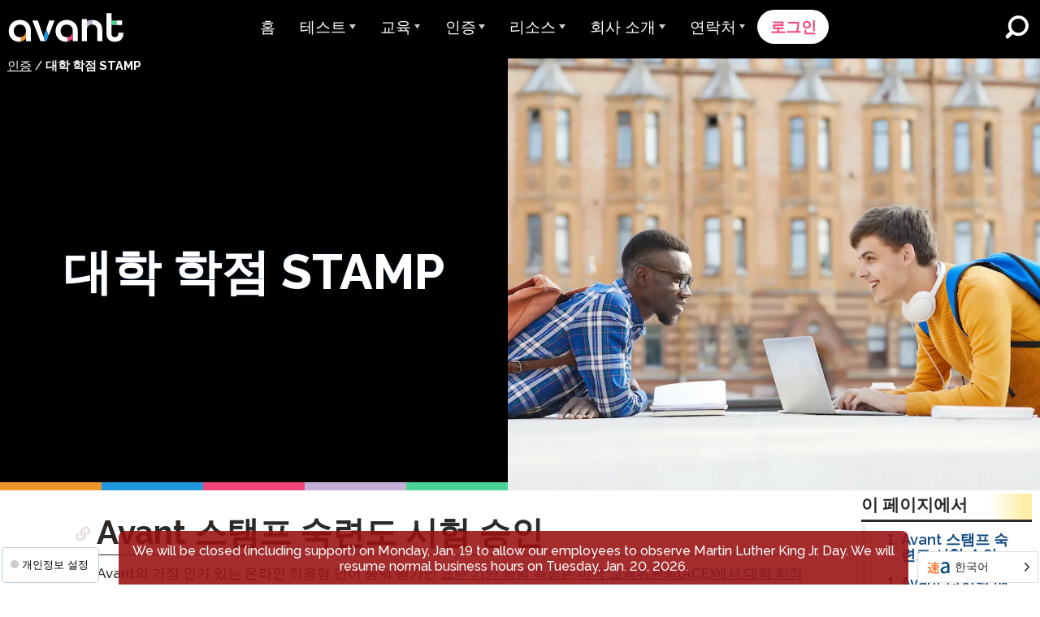

--- FILE ---
content_type: text/html; charset=UTF-8
request_url: https://www.avantassessment.com/ko/certification/college-credit
body_size: 41344
content:
<!DOCTYPE html>
<html translate="no" lang="ko" class="custom sidebar-none menu-hamburger" > 
	
<head>
	<meta charset="UTF-8" />
	<meta name="viewport" content="width=device-width" />
	
	<script type="text/javascript">
	// Ketch Code from our account
	!function(){
		window.semaphore=window.semaphore||[],
		window.ketch=function(){window.semaphore.push(arguments)};
		var e=new URLSearchParams(document.location.search),
		o=e.has("property")?e.get("property"):"website_smart_tag",
		n=document.createElement("script");
		n.type="text/javascript",n.src="https://global.ketchcdn.com/web/v3/config/avant/".concat(o,"/boot.js"),n.defer=n.async=!0,document.getElementsByTagName("head")[0].appendChild(n)}();
	</script>

	<script type="module" async defer src="https://cdnprodwpv2.avantassessment.com/wp-content/themes/ez-nettools-02/manual_orchestration.js?v1.71"></script>
	
	
	<link rel="preconnect" href="https://cdnprodwpv2.avantassessment.com" crossorigin>
	<link rel="preconnect" href="https://fonts.gstatic.com" crossorigin>
	<link rel="preconnect" href="https://www.googletagmanager.com" crossorigin>

<link rel="preload" as="image" href="https://cdnprodwpv2.avantassessment.com/wp-content/uploads/Logo-White-1.svg">	
<link rel="preload" as="font" type="font/woff2" crossorigin href="https://fonts.gstatic.com/s/robotoflex/v9/NaNTepOXO_NexZs0b5QrzlOHb8wCikXpYqmZsWI-__OGbt8jbktqc2UpZs0KvCD7BPcSBZvOYmUifRuATW8sPJtUscuCEK6cSr1eUx9XgTnE37Ha_FQip4Fm0PP1_ok5DntlsQ0BZ2zhvjLwYNMYHs2drlAQXOwJRiUJVWhfd-cWW4O85NKCUhhKA7fhbw.woff2">
	
	
<link rel="preload" as="image" href="https://cdnprodwpv2.avantassessment.com/wp-content/uploads/bannerCurveWhiteSpace-6.svg">
	
<link rel="preload" as="image" href="https://cdnprodwpv2.avantassessment.com/wp-content/plugins/weglot/dist/images/wgarrowdown.png" >
<link rel="preload" as="image" href="https://cdnprodwpv2.avantassessment.com/wp-content/uploads/languageIcon.svg">
<link rel="preload" as="image" href="/wp-content/themes/ez-nettools-02/images/outboundLinkBlue.svg">


	
<link rel="preload" as="image" type="image/svg+xml" href="/wp-content/themes/ez-nettools-02/images/bannerCurveBG.svg" media="(min-width:550px)">
<link rel="preload" as="image" href="https://cdnprodwpv2.avantassessment.com/wp-content/uploads/college-credit.webp">	
	
<style>	
/*@import url('https://fonts.googleapis.com/css2?family=Roboto+Flex:wght,XTRA,YTLC@100..950,330..600,416..570&display=swap');*/



/* latin */
@font-face {
	font-family: 'Roboto Flex';
	font-style: normal;
	font-weight: 100 950;
	font-stretch: 100%;
	font-display: swap;
	ascent-override: 90%;
	descent-override:23%;
	src: url(https://fonts.gstatic.com/s/robotoflex/v9/NaNTepOXO_NexZs0b5QrzlOHb8wCikXpYqmZsWI-__OGbt8jbktqc2UpZs0KvCD7BPcSBZvOYmUifRuATW8sPJtUscuCEK6cSr1eUx9XgTnE37Ha_FQip4Fm0PP1_ok5DntlsQ0BZ2zhvjLwYNMYHs2drlAQXOwJRiUJVWhfd-cWW4O85NKCUhhKA7fhbw.woff2) format('woff2');
	unicode-range: U+0000-00FF, U+0131, U+0152-0153, U+02BB-02BC, U+02C6, U+02DA, U+02DC, U+2000-206F, U+2074, U+20AC, U+2122, U+2191, U+2193, U+2212, U+2215, U+FEFF, U+FFFD;
}

</style>

	<meta name='robots' content='index, follow, max-image-preview:large, max-snippet:-1, max-video-preview:-1' />

	<!-- This site is optimized with the Yoast SEO plugin v26.7 - https://yoast.com/wordpress/plugins/seo/ -->
	<title>대학 학점 STAMP | Avant 평가</title>
	<link rel="canonical" href="https://www.avantassessment.com/ko/certification/college-credit/" />
	<meta property="og:locale" content="ko" />
	<meta property="og:type" content="article" />
	<meta property="og:title" content="대학 학점 STAMP | Avant 평가" />
	<meta property="og:description" content=" 인증 방법을 알아보려면 평가 전문가에게 문의하세요." />
	<meta property="og:url" content="https://www.avantassessment.com/ko/certification/college-credit/" />
	<meta property="og:site_name" content="Avant 평가" />
	<meta property="article:publisher" content="https://www.facebook.com/AvantAssessment" />
	<meta property="article:modified_time" content="2025-11-07T22:34:31+00:00" />
	<meta property="og:image" content="https://cdnprodwpv2.avantassessment.com/wp-content/uploads/college-credit.webp" />
	<meta property="og:image:width" content="1200" />
	<meta property="og:image:height" content="800" />
	<meta property="og:image:type" content="image/webp" />
	<meta name="twitter:card" content="요약_큰_이미지" />
	<meta name="twitter:site" content="아방가르드 평가" />
	<script type="application/ld+json" class="yoast-schema-graph">{"@context":"https:\/\/schema.org","@graph":[{"@type":"WebPage","@id":"https:\/\/www.avantassessment.com\/certification\/college-credit","url":"https:\/\/www.avantassessment.com\/certification\/college-credit","name":"\ub300\ud559 \ud559\uc810 STAMP | Avant \ud3c9\uac00","isPartOf":{"@id":"https:\/\/www.avantassessment.com\/#website"},"primaryImageOfPage":{"@id":"https:\/\/www.avantassessment.com\/certification\/college-credit#primaryimage"},"image":{"@id":"https:\/\/www.avantassessment.com\/certification\/college-credit#primaryimage"},"thumbnailUrl":"https:\/\/www.avantassessment.com\/wp-content\/uploads\/college-credit.webp","datePublished":"2022-02-18T15:35:04+00:00","dateModified":"2025-11-07T22:34:31+00:00","breadcrumb":{"@id":"https:\/\/www.avantassessment.com\/certification\/college-credit#breadcrumb"},"inLanguage":"en-US","potentialAction":[{"@type":"ReadAction","target":["https:\/\/www.avantassessment.com\/certification\/college-credit"]}]},{"@type":"ImageObject","inLanguage":"en-US","@id":"https:\/\/www.avantassessment.com\/certification\/college-credit#primaryimage","url":"https:\/\/www.avantassessment.com\/wp-content\/uploads\/college-credit.webp","contentUrl":"https:\/\/www.avantassessment.com\/wp-content\/uploads\/college-credit.webp","width":1200,"height":800,"caption":"two college students."},{"@type":"BreadcrumbList","@id":"https:\/\/www.avantassessment.com\/certification\/college-credit#breadcrumb","itemListElement":[{"@type":"ListItem","position":1,"name":"\uc778\uc99d","item":"https:\/\/www.avantassessment.com\/certification"},{"@type":"ListItem","position":2,"name":"\ub300\ud559 \ud559\uc810 STAMP"}]},{"@type":"WebSite","@id":"https:\/\/www.avantassessment.com\/#website","url":"https:\/\/www.avantassessment.com\/","name":"Avant \ud3c9\uac00","description":"\uc2e0\ub8b0\ud560 \uc218 \uc788\ub294 \uc5b8\uc5b4 \ud3c9\uac00 \ud30c\ud2b8\ub108","publisher":{"@id":"https:\/\/www.avantassessment.com\/#organization"},"potentialAction":[{"@type":"SearchAction","target":{"@type":"EntryPoint","urlTemplate":"https:\/\/www.avantassessment.com\/?s={search_term_string}"},"query-input":{"@type":"PropertyValueSpecification","valueRequired":true,"valueName":"search_term_string"}}],"inLanguage":"en-US"},{"@type":"Organization","@id":"https:\/\/www.avantassessment.com\/#organization","name":"Avant \ud3c9\uac00","url":"https:\/\/www.avantassessment.com\/","logo":{"@type":"ImageObject","inLanguage":"en-US","@id":"https:\/\/www.avantassessment.com\/#\/schema\/logo\/image\/","url":"https:\/\/www.avantassessment.com\/wp-content\/uploads\/Avant-Logo-2025-White2.svg","contentUrl":"https:\/\/www.avantassessment.com\/wp-content\/uploads\/Avant-Logo-2025-White2.svg","width":380,"height":100,"caption":"Avant Assessment"},"image":{"@id":"https:\/\/www.avantassessment.com\/#\/schema\/logo\/image\/"},"sameAs":["https:\/\/www.facebook.com\/AvantAssessment","https:\/\/x.com\/AvantAssessment","https:\/\/www.linkedin.com\/company\/avant-assessment\/","https:\/\/www.youtube.com\/channel\/UCylW9SJhFz7Ff6x3fZbemmg"]}]}</script>
	<!-- / Yoast SEO plugin. -->


<link rel="alternate" type="application/rss+xml" title="Avant Assessment &raquo; Feed" href="https://www.avantassessment.com/feed" />
<link rel="alternate" type="application/rss+xml" title="Avant Assessment &raquo; Comments Feed" href="https://www.avantassessment.com/comments/feed" />
<link rel="alternate" title="oEmbed (JSON)" type="application/json+oembed" href="https://www.avantassessment.com/wp-json/oembed/1.0/embed?url=https%3A%2F%2Fwww.avantassessment.com%2Fcertification%2Fcollege-credit" />
<link rel="alternate" title="oEmbed (XML)" type="text/xml+oembed" href="https://www.avantassessment.com/wp-json/oembed/1.0/embed?url=https%3A%2F%2Fwww.avantassessment.com%2Fcertification%2Fcollege-credit&#038;format=xml" />
<style id='wp-img-auto-sizes-contain-inline-css'>
img:is([sizes=auto i],[sizes^="auto," i]){contain-intrinsic-size:3000px 1500px}
/*# sourceURL=wp-img-auto-sizes-contain-inline-css */
</style>
<link rel='stylesheet' id='formidable-css' href='https://cdnprodwpv2.avantassessment.com/wp-content/plugins/formidable/css/formidableforms.css?ver=11191714' media='all' />
<link rel='stylesheet' id='main-styles-css' href='https://cdnprodwpv2.avantassessment.com/wp-content/themes/ez-nettools-02/style.css?ver=1767639097' media='' />
<style id='acf-testimonial-style-inline-css'>
.testimonial-block {
display: grid;
grid-template-columns: auto 1fr;
margin:1em 0 3em;
}
.testimonial-block .testimonialImage{
margin-right: 1em;
width: 200px;
}

@media(max-width:500px) {
	.testimonial-block {grid-template-columns:1fr;}
	.testimonial-block .testimonialImage {margin:0 auto;}
}
.testimonial-block  .wp-block-pullquote {
	font-size:82%;
	padding:0;
}

.testimonial-block .testimonial-blockquote {
	padding-block:0;
	margin:0;
}
.testimonial-block:not(.largeQuote) .testimonial-blockquote {
	padding-inline:4px;
}

 
.testimonial-text {
	line-height:1.5;
}
.testimonial-text q {quotes:initial; }
q:before {content: open-quote;}
q:after { content: close-quote;}
cite.testimonial-author {
	display:block;
}
.testimonial-role {
	display: block;
	font-size:.8em;
	margin-inline-start: 1.23rem;
}
/*# sourceURL=https://cdnprodwpv2.avantassessment.com/wp-content/themes/ez-nettools-02/blocks/testimonial/testimonial.css */
</style>
<style id='acf-expandersection-style-inline-css'>
.expanderSection {
	display: grid;
	transition: 0.4s cubic-bezier(.45,.05,.55,.95);
	grid-template-rows: min-content 0fr;
	margin-block:8px;
	padding-top:8px;
	position:relative;
}
.expanderSection[aria-expanded="false"] {
	
}
details > summary::-webkit-details-marker {
   display: none;
 }
.expanderSection[open] {
	grid-template-rows: min-content 1fr;
}

.section-header h2 {
	border:none;
	padding:0;
	margin:0;
}

.section-header {
	display:flex;
	align-items:center;
	border-block:solid 2px;
	background: #e4f6ff;
	cursor:pointer;
}
.section-header:hover {
	filter:contrast(1.075);
}
.section-header > *{
	margin:0;
	padding:0;
	display:inline-block;
}

.section-header ,  .content-inner  {
	padding:8px 16px;
}

.section-content {
	border:solid 1px #eee;
	//overflow:hidden;
}

summary.section-header::before {
    content: "";
    transition: .15s ease-out;
    transform-origin: 65% 65%;
    border-style: solid;
	margin-inline-end:1em;
    border-width: 0 .2em .2em 0;
    width: 0.75em;
    height: 0.75em;
	flex-shrink:0;
    transform: translateY(-25%) rotate(45deg);
}

.expanderSection[open] > .section-header::before {
  transform:translateY(-25%) rotate(225deg);
}

.closed-mobile {
	
}
/*# sourceURL=https://cdnprodwpv2.avantassessment.com/wp-content/themes/ez-nettools-02/blocks/expanderSection/ExpanderSection.css */
</style>
<style id='acf-hotspotdiagram-style-inline-css'>
.my-class {
	outline:solid blue;
	border:solid orange;
	background:yellow;
}

.hotspotZoomBtn {
	display:flex;
	background:white;
	border: solid 1px #aaa;
	border-radius:6px;
	padding:4px;
	gap:4px;
	margin-left:auto;
	cursor:pointer;
}

.clickImage .hotspotImgWrapper img {
  cursor: zoom-in;
}
.resize-handle {
  position: absolute;
  bottom: 0;
  right: 0;
  width: 16px;
  height: 16px;
  cursor: nwse-resize;
  background: transparent;
  background-image: linear-gradient(135deg, transparent 50%, #024a 55% , #defa 67%, #024a 77%, #defa 84%, #024a 92%, #defa 99%);
  background-size: 100% 100%;
}
	
/*--------- HotSpot Styling -----------*/
.hotspotFigure {
	margin:1em 0;
}
.hotspotFigure * {box-sizing: border-box; }
.hotspotFigure figcaption p{
	margin:0;
	padding:.2em 0.8em;
}
.hotspotImgWrapper {
	position:relative;
	max-width:max-content;
	border:solid 1px #eee;
	box-shadow:0 0 8px #eee;
}

/*-- caption counter --*/
figcaption.autoNum {
    counter-reset: cap-counter; 
}
figcaption.autoNum  div p{
    counter-increment: cap-counter; 
}
figcaption.autoNum div p::before {
    content: counter(cap-counter) ". "; 
}

/*-- Hotspots that outline areas --*/
.hotspot {
  outline:solid .18em #c11a;
  //translate:-50% -50%;
  position:absolute;
  top:calc(var(--top) * 1%);
  left:calc( var(--left) * 1%); 
  width:calc( var(--width, 1em) * 1%);
  height:calc( var(--height, 1em) * 1%);
  border-radius:.2em;
}
.hotspot.round {
border-radius:50%;
}
.hotspot .label {
position:absolute;
background:#161c;
background:#124b83;
opacity:.88;
font-weight:400;
border-radius:.25em;
color:white;
padding:0.2em 0.35em;
line-height:1.15;
border:solid 1px white;
box-shadow:0 .2em 0.05em -0.05em #0003;
font-size:1rem;
font-size: clamp(12px,2.5cqw, 1rem);
width:max-content; 
box-sizing: content-box;
text-align:center;
transform-origin: var(--vert,center)  var(--horz,center);
transition:.08s ease-out;
}
.hotspot:hover .label {
	z-index:6;
	scale:1.06;
} 


.hotspotFigure div[class^='fig'] {
	opacity:0.75;
}

.hotspotFigure:has(.cap) :where(.hotspot:hover, figcaption span:hover) { //background:#fc05; }

.hotspotFigure:has( .fig1:is(:hover,:focus,:active) ) .fig1 ,
.hotspotFigure:has( .fig2:is(:hover,:focus,:active) ) .fig2 ,
.hotspotFigure:has( .fig3:is(:hover,:focus,:active) ) .fig3 ,
.hotspotFigure:has( .fig4:is(:hover,:focus,:active) ) .fig4 ,
.hotspotFigure:has( .fig5:is(:hover,:focus,:active) ) .fig5 ,
.hotspotFigure:has( .fig6:is(:hover,:focus,:active) ) .fig6 ,
.hotspotFigure:has( .fig7:is(:hover,:focus,:active) ) .fig7 ,
.hotspotFigure:has( .fig8:is(:hover,:focus,:active) ) .fig8 {
  background:#fc05;
  transition:.15s background ease-out;
	opacity:1;
}

.hotspot .cap {
  position: absolute;
  top:100%;
  width: 30ch;
  font-size:12px;
  background:#fff;
}


.label.right {
  left:calc(100% + 3px);
  --horz:left;
}
.label.left {
  right:calc(100% + 3px);
  --horz:right;
}
.label.bottom {
  top:calc(100% + 4px);
  --vert:top;
}
.label.top {
  bottom:calc(100% + 4px);
  --vert:bottom;
}		
.v-bottom {
  top:100%;
  --vert:top;
}
.v-middle {
top:50%;
translate: 0 -50%; 
}
.v-top {
  bottom:100%;
  --vert:bottom;
}
.h-right {
  right: 0;
  --horz:right;
}
.h-left {
  left: 0;
  --horz:left;
}


.h-center {
  left:50%;
  transform:translateX(-50%);
}
.hotspotImgWrapper {
    font-size:clamp(11px,3vw,20px);
}
.hotspotImgWrapper img {
	user-select: none;
	vertical-align:top;
}

@supports( container-type: inline-size) {
  .hotspotFigure {
    container-type: inline-size;
    //border:solid 1px green;
  }
  .hotspotImgWrapper {
    font-size:clamp(11px,3cqw,20px);
  }
}

/*--- Back End UI Helpers ---*/
.feedbackBox {
  background:black;
  color:white;
  padding:2px;
  position:absolute;
  top:calc( var(--y, 0) * 1% );
  left:calc( var(--x, 0) * 1%);
  translate:-100% -100%;
  font-size:12px;
  font-family:monospace;
  opacity:.8;
  z-index:9;
	pointer-events:none;
}

.draggable {
  box-shadow:0 0 4px #6113;
  cursor:grab;
}
.draggable:active {
  cursor:grabbing;
}
/*# sourceURL=https://cdnprodwpv2.avantassessment.com/wp-content/themes/ez-nettools-02/blocks/hotspotDiagrams/hotspot.css */
</style>
<style id='avant-translatable-chart-style-inline-css'>
.translatable-chart {
  container-type: inline-size;
  margin:0; padding:0;
}
.translatable-chart .chart-image-wrapper {
  position: relative;
  container-type: inline-size; 
}


.chart-overlay-controls is( .components-base-control, .components-tools-panel-item, .components-base-control__label)  { margin:0;}
.chart-overlay-controls {border:solid 1px #ccc; padding:0 8px;}
.components-grid.components-tools-panel {padding:12px 0;}

.translatable-chart img {
  width: 100%;
  height: auto;
  display: block;
}

.editor-styles-wrapper .overlay-text {
	outline: dotted 1px #6665;
}

.overlay-text {
  position: absolute;
  left: var(--x);
  top: var(--y);
  width: var(--w);
  height: var(--h);
  background: var(--bg, rgba(255,255,255,0.8));
  font-size: var(--fs, 2cqw); /* 🔹 default if not set */
  padding: 0.2cqw;
padding: var(--pad, 0.2cqw);
border-radius: var(--radius, 0.6cqw);
  display: flex;
  align-items: var(--valign, center);
  justify-content: var(--align, center);
  text-align: var(--align, center);
  box-sizing: border-box;
	font-family: 'Raleway', sans-serif;
	font-variant-numeric: lining-nums;
}

.overlay-text p , .editor-styles-wrapper .overlay-text p {
  margin: 0;
  line-height: var(--lh, 1.2);
  white-space: normal;
  word-break: break-word;
	cursor:text;
}

.overlay-text.is-active-overlay {
  outline: 2px solid var(--wp-admin-theme-color, #007cba);
  outline-offset: 0px;
  z-index: 10;
}

.components-panel__body.is-active-panel {
  border-left: 3px solid var(--wp-admin-theme-color, #007cbabb);
}
.components-base-control__label {margin-bottom:0px !important;}
.components-base-control {margin-bottom:4px !important;}



/* 🔹 Draggable + Resizable Overlay Enhancements */
/* Base handle (hidden by default) */
.overlay-text .resize-handle {
  position: absolute;
  bottom: 0;
  right: 0;
  width: 14px;
  height: 14px;
  border-radius: 2px;
  background: transparent;
  cursor: nwse-resize;
  opacity: 0;
  pointer-events: none; /* prevent accidental grab when not active */
  transition: opacity 0.2s ease;
}

/* 🔹 Only visible when overlay is active */
.overlay-text.is-active-overlay .resize-handle {
  opacity: 1;
  pointer-events: auto;
}

/* 🔹 Visual style: subtle diagonal grip lines */
.overlay-text .resize-handle {
  position: absolute;
  bottom:-8px;  right:-8px;
  width: 16px; height: 16px;
	border-radius:4px;
  background:
    var(--wp-admin-theme-color, #007cba)
    url('data:image/svg+xml,<svg width="16" height="16" viewBox="0 0 16 16" fill="white" xmlns="http://www.w3.org/2000/svg"><g clip-path="url(/wp-content/themes/ez-nettools-02/blocks/translatableChart/%23clip0_3345_195)"><path d="M-3.49691e-07 8L3.32 4.68L11.32 12.68L8 16L16 16L16 8L12.68 11.32L4.68 3.32L8 -3.49691e-07L-6.99382e-07 0L-3.49691e-07 8Z"  /></g></svg>')
    center / 60% no-repeat;
  opacity: 0;
  cursor: nwse-resize;
}

/* only visible when active */
.overlay-text.is-active-overlay .resize-handle {
  opacity: 0.8
}
.overlay-text.is-active-overlay .resize-handle:hover {
  opacity: 1;
}
.chart-overlay-controls-grid .row {
  display: grid;
  grid-template-columns: 1fr 1fr;
  gap: 6px 12px;
  margin-bottom: 8px;
}
.chart-overlay-controls-grid label {
font-size: 12px;
text-transform: unset;
}
.transChartPnl .components-color-palette__custom-color-text-wrapper {padding:2px 6px;}
.transChartPnl .components-color-palette__custom-color-button { height:56px }
.components-circular-option-picker .components-circular-option-picker__custom-clear-wrapper {
	margin-top:0;
}
.transChartPnl .components-circular-option-picker__clear {height: 36px;}

/*# sourceURL=https://cdnprodwpv2.avantassessment.com/wp-content/themes/ez-nettools-02/blocks/translatableChart/chart.css */
</style>
<style id='safe-svg-svg-icon-style-inline-css'>
.safe-svg-cover{text-align:center}.safe-svg-cover .safe-svg-inside{display:inline-block;max-width:100%}.safe-svg-cover svg{fill:currentColor;height:100%;max-height:100%;max-width:100%;width:100%}

/*# sourceURL=https://cdnprodwpv2.avantassessment.com/wp-content/plugins/safe-svg/dist/safe-svg-block-frontend.css */
</style>
<link rel='stylesheet' id='weglot-css-css' href='https://cdnprodwpv2.avantassessment.com/wp-content/plugins/weglot/dist/css/front-css.css?ver=5.2' media='all' />
<style id='custom-flag-handle-inline-css'>
.weglot-flags.flag-0.wg-en>a:before,.weglot-flags.flag-0.wg-en>span:before {background-image: url(https://cdn.weglot.com/flags/rectangle_mat/us.svg); }.weglot-flags.flag-0.wg-es>a:before,.weglot-flags.flag-0.wg-es>span:before {background-image: url(https://cdn.weglot.com/flags/rectangle_mat/mx.svg); }.weglot-flags.flag-1.wg-en>a:before,.weglot-flags.flag-1.wg-en>span:before {background-image: url(https://cdn.weglot.com/flags/shiny/us.svg); }.weglot-flags.flag-1.wg-es>a:before,.weglot-flags.flag-1.wg-es>span:before {background-image: url(https://cdn.weglot.com/flags/shiny/mx.svg); }.weglot-flags.flag-2.wg-en>a:before,.weglot-flags.flag-2.wg-en>span:before {background-image: url(https://cdn.weglot.com/flags/square/us.svg); }.weglot-flags.flag-2.wg-es>a:before,.weglot-flags.flag-2.wg-es>span:before {background-image: url(https://cdn.weglot.com/flags/square/mx.svg); }.weglot-flags.flag-3.wg-en>a:before,.weglot-flags.flag-3.wg-en>span:before {background-image: url(https://cdn.weglot.com/flags/circle/us.svg); }.weglot-flags.flag-3.wg-es>a:before,.weglot-flags.flag-3.wg-es>span:before {background-image: url(https://cdn.weglot.com/flags/circle/mx.svg); }
/*# sourceURL=custom-flag-handle-inline-css */
</style>
<script src="https://cdnprodwpv2.avantassessment.com/wp-content/plugins/nelio-ab-testing/assets/dist/js/visitor-type.js?ver=fed1bd0d2f7778dac059" id="nelio-ab-testing-visitor-type-js"></script>
<script src="https://cdnprodwpv2.avantassessment.com/wp-content/plugins/weglot/dist/front-js.js?ver=5.2" id="wp-weglot-js-js"></script>
<link rel="https://api.w.org/" href="https://www.avantassessment.com/wp-json/" /><link rel="alternate" title="JSON" type="application/json" href="https://www.avantassessment.com/wp-json/wp/v2/pages/404" /><link rel="EditURI" type="application/rsd+xml" title="RSD" href="https://www.avantassessment.com/xmlrpc.php?rsd" />
<meta name="generator" content="WordPress 6.9" />
<link rel='shortlink' href='https://www.avantassessment.com/?p=404' />
<script type="text/javascript" src="https://www.inspiration-insight.com/js/800543.js" ></script> <noscript><img alt="" src="https://www.inspiration-insight.com/800543.png" style="display:none;" /></noscript><script>document.documentElement.className += " js";</script>

<meta name="google" content="notranslate"/>
<link rel="alternate" href="https://www.avantassessment.com/certification/college-credit" hreflang="en"/>
<link rel="alternate" href="https://www.avantassessment.com/pl/certification/college-credit" hreflang="pl"/>
<link rel="alternate" href="https://www.avantassessment.com/es/certification/college-credit" hreflang="es"/>
<link rel="alternate" href="https://www.avantassessment.com/ar/certification/college-credit" hreflang="ar"/>
<link rel="alternate" href="https://www.avantassessment.com/zh/certification/college-credit" hreflang="zh"/>
<link rel="alternate" href="https://www.avantassessment.com/ko/certification/college-credit" hreflang="ko"/>
<script type="application/json" id="weglot-data">{"website":"https:\/\/avantassessment.com","uid":"fafc4fd1d2","project_slug":"avant-assessment-website","language_from":"en","language_from_custom_flag":"us","language_from_custom_name":null,"excluded_paths":[{"type":"IS_EXACTLY","value":"\/aa-wpdash","language_button_displayed":false,"exclusion_behavior":"REDIRECT","excluded_languages":[],"regex":"^\/aa\\-wpdash$"},{"type":"START_WITH","value":"\/data-analysis\/research\/reliability-and-accuracy-whitepaper","language_button_displayed":false,"exclusion_behavior":"REDIRECT","excluded_languages":[],"regex":"^\/data\\-analysis\/research\/reliability\\-and\\-accuracy\\-whitepaper"}],"excluded_blocks":[{"value":".exampleText","description":"Writing Example texts"},{"value":"#wpadminbar","description":"Admin Bar"},{"value":".internalNote","description":"Internal Notes"},{"value":"#doubly_front_dialog , #doubly_paste_section_overlay_template , #doubly_copy_section_overlay_template , .doubly-front-top-panel__middle-paste , .doubly-button-copy-section","description":"Doubly UI Stuff"}],"custom_settings":{"button_style":{"is_dropdown":true,"flag_type":"rectangle_mat","with_name":true,"full_name":true,"custom_css":"","with_flags":false},"wp_user_version":"5.0","translate_email":false,"translate_search":false,"translate_amp":false,"switchers":[{"templates":{"name":"default","hash":"095ffb8d22f66be52959023fa4eeb71a05f20f73"},"location":[],"style":{"with_flags":false,"flag_type":"rectangle_mat","with_name":true,"full_name":true,"is_dropdown":true}}]},"pending_translation_enabled":false,"curl_ssl_check_enabled":true,"custom_css":null,"languages":[{"language_to":"pl","custom_code":null,"custom_name":null,"custom_local_name":null,"provider":null,"enabled":true,"automatic_translation_enabled":true,"deleted_at":null,"connect_host_destination":null,"custom_flag":null},{"language_to":"es","custom_code":null,"custom_name":null,"custom_local_name":null,"provider":null,"enabled":true,"automatic_translation_enabled":true,"deleted_at":null,"connect_host_destination":null,"custom_flag":"mx"},{"language_to":"ar","custom_code":null,"custom_name":null,"custom_local_name":null,"provider":null,"enabled":true,"automatic_translation_enabled":true,"deleted_at":null,"connect_host_destination":null,"custom_flag":null},{"language_to":"zh","custom_code":null,"custom_name":null,"custom_local_name":null,"provider":null,"enabled":true,"automatic_translation_enabled":true,"deleted_at":null,"connect_host_destination":null,"custom_flag":null},{"language_to":"ko","custom_code":null,"custom_name":null,"custom_local_name":null,"provider":null,"enabled":true,"automatic_translation_enabled":true,"deleted_at":null,"connect_host_destination":null,"custom_flag":null}],"organization_slug":"w-a396fe7d29","api_domain":"cdn-api-weglot.com","current_language":"ko","switcher_links":{"en":"https:\/\/www.avantassessment.com\/certification\/college-credit","pl":"https:\/\/www.avantassessment.com\/pl\/certification\/college-credit","es":"https:\/\/www.avantassessment.com\/es\/certification\/college-credit","ar":"https:\/\/www.avantassessment.com\/ar\/certification\/college-credit","zh":"https:\/\/www.avantassessment.com\/zh\/certification\/college-credit","ko":"https:\/\/www.avantassessment.com\/ko\/certification\/college-credit"},"original_path":"\/certification\/college-credit"}</script>    <style type="text/css">
        a { color: ; }
		a:hover { color: ; }
		body { color:  }
		.customize-partial-edit-shortcut button { }
		.customize-partial-edit-shortcut-header_image button {left:6px; top:6px; }
    </style>

<!-- SEO Language Alternatives from our home spun Translation Tool -->
<link rel="alternate" hreflang="de" href="https://www.avantassessment.com/de/certification/college-credit" />
<link rel="alternate" hreflang="fr" href="https://www.avantassessment.com/fr/certification/college-credit" />
<link rel="alternate" hreflang="pt-br" href="https://www.avantassessment.com/pt-br/certification/college-credit" />
<link rel="alternate" hreflang="ru" href="https://www.avantassessment.com/ru/certification/college-credit" />
<link rel="alternate" hreflang="x-default" href="https://www.avantassessment.com/certification/college-credit" />
<meta name="bmi-version" content="2.0.0" />      <script defer type="text/javascript" id="bmip-js-inline-remove-js">
        function objectToQueryString(obj){
          return Object.keys(obj).map(key => key + '=' + obj[key]).join('&');
        }

        function globalBMIKeepAlive() {
          let xhr = new XMLHttpRequest();
          let data = { action: "bmip_keepalive", token: "bmip", f: "refresh" };
          let url = 'https://www.avantassessment.com/wp-admin/admin-ajax.php' + '?' + objectToQueryString(data);
          xhr.open('POST', url, true);
          xhr.setRequestHeader("X-Requested-With", "XMLHttpRequest");
          xhr.onreadystatechange = function () {
            if (xhr.readyState === 4) {
              let response;
              if (response = JSON.parse(xhr.responseText)) {
                if (typeof response.status != 'undefined' && response.status === 'success') {
                  //setTimeout(globalBMIKeepAlive, 3000);
                } else {
                  //setTimeout(globalBMIKeepAlive, 20000);
                }
              }
            }
          };

          xhr.send(JSON.stringify(data));
        }

        document.querySelector('#bmip-js-inline-remove-js').remove();
      </script>
      <link rel="icon" href="https://cdnprodwpv2.avantassessment.com/wp-content/uploads/rebrand-favicon2.png" sizes="32x32" />
<link rel="icon" href="https://cdnprodwpv2.avantassessment.com/wp-content/uploads/rebrand-favicon2.png" sizes="192x192" />
<link rel="apple-touch-icon" href="https://cdnprodwpv2.avantassessment.com/wp-content/uploads/rebrand-favicon2.png" />
<meta name="msapplication-TileImage" content="https://cdnprodwpv2.avantassessment.com/wp-content/uploads/rebrand-favicon2.png" />
		<style id="wp-custom-css">
			#hs-web-interactives-bottom-anchor {
    bottom: 24px;
}		</style>
			
<!-- Page Specific Header Code -->
<!-- Google tag (gtag.js) [[[Main Website Analytics]]] -->
<!--
<script async src="https://www.googletagmanager.com/gtag/js?id=G-7WTNXVH7T8"></script>
<script type="module">
  window.dataLayer = window.dataLayer || [];
  function gtag(){dataLayer.push(arguments);}
  gtag('js', new Date());

  gtag('config', 'G-7WTNXVH7T8');
</script>
-->

<!-- Google tag (gtag.js) [[[Dev2 Test Analytics]]] -->
<!--
<script async src="https://www.googletagmanager.com/gtag/js?id=G-1XWHQGBKLG" type="text/javascript" class="conditional"></script>
<script type="module">
  window.dataLayer = window.dataLayer || [];
  function gtag(){dataLayer.push(arguments);}
  gtag('js', new Date());

  gtag('config', 'G-1XWHQGBKLG');
</script>

<script async src="https://new.avantassessment.com/wp-content/themes/ez-nettools-02/Analytics/Dev2Analytics.js" type="module" class="conditional"></script>
-->
<!--
<script>
window['_fs_host'] = 'fullstory.com';
window['_fs_script'] = 'edge.fullstory.com/s/fs.js';
window['_fs_org'] = 'o-1JF3B9-na1';
window['_fs_namespace'] = 'FS';
(function(m,n,e,t,l,o,g,y){
    if (e in m) {if(m.console && m.console.log) { m.console.log('FullStory namespace conflict. Please set window["_fs_namespace"].');} return;}
    g=m[e]=function(a,b,s){g.q?g.q.push([a,b,s]):g._api(a,b,s);};g.q=[];
    o=n.createElement(t);o.async=1;o.crossOrigin='anonymous';o.src='https://'+_fs_script;
    y=n.getElementsByTagName(t)[0];y.parentNode.insertBefore(o,y);
    g.identify=function(i,v,s){g(l,{uid:i},s);if(v)g(l,v,s)};g.setUserVars=function(v,s){g(l,v,s)};g.event=function(i,v,s){g('event',{n:i,p:v},s)};
    g.anonymize=function(){g.identify(!!0)};
    g.shutdown=function(){g("rec",!1)};g.restart=function(){g("rec",!0)};
    g.log = function(a,b){g("log",[a,b])};
    g.consent=function(a){g("consent",!arguments.length||a)};
    g.identifyAccount=function(i,v){o='account';v=v||{};v.acctId=i;g(o,v)};
    g.clearUserCookie=function(){};
    g.setVars=function(n, p){g('setVars',[n,p]);};
    g._w={};y='XMLHttpRequest';g._w[y]=m[y];y='fetch';g._w[y]=m[y];
    if(m[y])m[y]=function(){return g._w[y].apply(this,arguments)};
    g._v="1.3.0";
})(window,document,window['_fs_namespace'],'script','user');
</script>
-->
<style>
.button[data-lang^="Chaldean"] {
  display: none;
}

.lang-list { margin-top:1.5rem; }
.lang-list h3 {margin-bottom:0em;}
</style>	
</head>

<body class="wp-singular page-template-default page page-id-404 page-child parent-pageid-143 wp-custom-logo wp-embed-responsive wp-theme-ez-nettools-02" > 
	
<svg style="display: none;">
  <symbol id="icon-search" viewbox="0 0 120 120" stroke="white">
    <title>검색</title>
    <g id="magGlass">
      <circle cx="65" cy="55" r="40" fill="none" stroke-width="14"></circle>
      <line x1="15" y1="105" x2="35" y2="85" stroke-linecap="round" stroke-width="18"></line>
    </g>
  </symbol>
</svg>
	
<svg style="display: none;" >
<symbol id="quoteMark" viewbox="0 0 112 91">
	<path d="M50 10C33 20 18 30 16 51c40-5 38 39 11 40C-1 92-5 56 5 37 13 20 29 8 44 0l6 10Zm62 0C95 20 80 30 79 51c38-5 38 39 10 40S57 56 67 37c8-17 25-29 39-37l6 10Z"/>
</symbol>
</svg>
	
	
<div id="wrapper" class="hfeed">

<a class="screen-reader-text" href="#content">주요 콘텐츠로 건너뛰기</a> 
	
<header id="header" class="" >
 <div class="maxwidth">
		

	<a href="/ko/" id="branding">
			<div id="site-logo"><img src="https://cdnprodwpv2.avantassessment.com/wp-content/uploads/Avant-Logo-2025-White2.svg" width=380 height=100 alt="Avant 평가" fetchpriority="high" /></div>	</a>
	 
	<!-- Optional Nav Hamburger Button for Mobile -->
	<button aria-expanded="false" aria-controls="menu"  id="menu-toggle" class="hamburger-button">
		<svg width=24 height=24 viewbox="0 -10 120 120" fill=white >
			<title>메뉴 열기</title>
			<rect x=0 y=0 width=120 height=20 />
			<rect x=0 y=40 width=120 height=20 />
			<rect x=0 y=80 width=120 height=20 />
		</svg>
	</button>
	 
	<!-- Main Navigation -->
	<nav id="menu" data-state="closed" aria-label="Primary Navigation" >
		<ul id="menu-main-menu" class="menu"><li id="menu-item-98155" class="menu-item menu-item-type-post_type menu-item-object-page menu-item-home menu-item-98155 NotStarted"><a href="https://www.avantassessment.com/ko/"><span class="menu-text">홈</span></a></li>
<li id="menu-item-153" class="menu-item menu-item-type-post_type menu-item-object-page menu-item-has-children menu-item-153 reviewByMarketing"><a href="https://www.avantassessment.com/ko/tests/"><span class="menu-text">테스트</span></a>
<div class='submenuWrap'><ul class='sub-menu'>
	<li id="menu-item-387" class="menu-item menu-item-type-post_type menu-item-object-page menu-item-387 reviewByMarketing"><a href="https://www.avantassessment.com/ko/tests/"><span class="menu-text">테스트 개요</span></a></li>
	<li id="menu-item-154" class="menu-item menu-item-type-post_type menu-item-object-page menu-item-has-children menu-item-154 reviewByMarketing"><a href="https://www.avantassessment.com/ko/tests/stamp/"><span class="menu-text">STAMP</span></a>
	<div class='submenuWrap'><ul class='sub-menu'>
		<li id="menu-item-1909" class="menu-item menu-item-type-post_type menu-item-object-page menu-item-1909 reviewByMarketing"><a href="https://www.avantassessment.com/ko/tests/stamp/"><span class="menu-text">모든 STAMP 테스트</span></a></li>
		<li id="menu-item-1908" class="menu-item menu-item-type-post_type menu-item-object-page menu-item-1908 reviewByMarketing"><a href="https://www.avantassessment.com/ko/tests/stamp/4s/"><span class="menu-text">STAMP 4S</span></a></li>
		<li id="menu-item-156" class="menu-item menu-item-type-post_type menu-item-object-page menu-item-156 reviewByMarketing"><a href="https://www.avantassessment.com/ko/tests/stamp/ws/"><span class="menu-text">STAMP WS</span></a></li>
		<li id="menu-item-84110" class="menu-item menu-item-type-post_type menu-item-object-page menu-item-84110 reviewByMarketing"><a href="https://www.avantassessment.com/ko/tests/stamp/stampe/"><span class="menu-text">STAMPe</span></a></li>
		<li id="menu-item-111143" class="menu-item menu-item-type-post_type menu-item-object-page menu-item-111143 InProgress"><a href="https://www.avantassessment.com/ko/tests/stamp/cefr/"><span class="menu-text">STAMP CEFR용 </span></a></li>
		<li id="menu-item-155" class="menu-item menu-item-type-post_type menu-item-object-page menu-item-155 reviewByMarketing"><a href="https://www.avantassessment.com/ko/tests/stamp/pro/"><span class="menu-text">STAMP Pro</span></a></li>
		<li id="menu-item-393" class="menu-item menu-item-type-post_type menu-item-object-page menu-item-393 reviewByMarketing"><a href="https://www.avantassessment.com/ko/tests/stamp/monolingual/"><span class="menu-text">STAMP Monolingual</span></a></li>
		<li id="menu-item-84121" class="menu-item menu-item-type-post_type menu-item-object-page menu-item-84121 reviewByMarketing"><a href="https://www.avantassessment.com/ko/tests/stamp/medical/"><span class="menu-text">STAMP Medical</span></a></li>
		<li id="menu-item-406" class="menu-item menu-item-type-post_type menu-item-object-page menu-item-406 reviewByMarketing"><a href="https://www.avantassessment.com/ko/tests/stamp/asl/"><span class="menu-text">STAMP for ASL</span></a></li>
		<li id="menu-item-87543" class="menu-item menu-item-type-post_type menu-item-object-page menu-item-87543 reviewByMarketing"><a href="https://www.avantassessment.com/ko/tests/stamp/for-hebrew/"><span class="menu-text">STAMP 히브리어</span></a></li>
		<li id="menu-item-407" class="menu-item menu-item-type-post_type menu-item-object-page menu-item-407 reviewByMarketing"><a href="https://www.avantassessment.com/ko/tests/stamp/latin/"><span class="menu-text">STAMP for Latin</span></a></li>
	</ul></div>
</li>
	<li id="menu-item-409" class="menu-item menu-item-type-post_type menu-item-object-page menu-item-409 reviewByMarketing"><a href="https://www.avantassessment.com/ko/tests/place/"><span class="menu-text">PLACE</span></a></li>
	<li id="menu-item-133816" class="menu-item menu-item-type-post_type menu-item-object-page menu-item-133816 NotStarted"><a href="https://www.avantassessment.com/ko/tests/super/"><span class="menu-text">슈퍼언어 테스트</span></a></li>
	<li id="menu-item-410" class="menu-item menu-item-type-post_type menu-item-object-page menu-item-has-children menu-item-410 reviewByMarketing"><a href="https://www.avantassessment.com/ko/tests/shl/"><span class="menu-text">스페인어 문화유산 언어(SHL) 시험</span></a>
	<div class='submenuWrap'><ul class='sub-menu'>
		<li id="menu-item-147520" class="menu-item menu-item-type-post_type menu-item-object-page menu-item-147520 InProgress"><a href="https://www.avantassessment.com/ko/tests/shl/test-design/"><span class="menu-text">SHL 테스트 설계</span></a></li>
		<li id="menu-item-147521" class="menu-item menu-item-type-post_type menu-item-object-guide menu-item-147521 updateAfterLaunch"><a href="https://www.avantassessment.com/ko/guides/coordinator/shl/"><span class="menu-text">SHL 시험 섹션 설명</span></a></li>
	</ul></div>
</li>
	<li id="menu-item-408" class="menu-item menu-item-type-post_type menu-item-object-page menu-item-408 reviewByMarketing"><a href="https://www.avantassessment.com/ko/tests/apt/"><span class="menu-text">아랍어 능력 시험(APT)</span></a></li>
	<li id="menu-item-1418" class="menu-item menu-item-type-post_type menu-item-object-page menu-item-1418 reviewByMarketing"><a href="https://www.avantassessment.com/ko/languages/"><span class="menu-text">테스트 언어</span></a></li>
	<li id="menu-item-82289" class="menu-item menu-item-type-post_type menu-item-object-page menu-item-82289 reviewByMarketing"><a href="https://www.avantassessment.com/ko/remote-proctoring/"><span class="menu-text">원격 감독</span></a></li>
	<li id="menu-item-128327" class="menu-item menu-item-type-custom menu-item-object-custom menu-item-128327"><a href="/ko/policies/stamp-score-policy/#Reset-Retake-Review"><span class="menu-text">재응시 요청하기</span></a></li>
</ul></div>
</li>
<li id="menu-item-161" class="menu-item menu-item-type-post_type menu-item-object-page menu-item-has-children menu-item-161 reviewByMarketing"><a href="https://www.avantassessment.com/ko/training/"><span class="menu-text">교육</span></a>
<div class='submenuWrap'><ul class='sub-menu'>
	<li id="menu-item-421" class="menu-item menu-item-type-post_type menu-item-object-page menu-item-421 reviewByMarketing"><a href="https://www.avantassessment.com/ko/training/avant-advance/"><span class="menu-text">Avant ADVANCE</span></a></li>
	<li id="menu-item-424" class="menu-item menu-item-type-post_type menu-item-object-page menu-item-has-children menu-item-424 updateAfterLaunch"><a href="https://www.avantassessment.com/ko/training/more-learning/"><span class="menu-text">Avant MORE 학습</span></a>
	<div class='submenuWrap'><ul class='sub-menu'>
		<li id="menu-item-88473" class="menu-item menu-item-type-post_type menu-item-object-page menu-item-88473 updateAfterLaunch"><a href="https://www.avantassessment.com/ko/training/more-learning/"><span class="menu-text">Avant MORE 학습</span></a></li>
		<li id="menu-item-88478" class="menu-item menu-item-type-post_type menu-item-object-page menu-item-88478 updateAfterLaunch"><a href="https://www.avantassessment.com/ko/training/more-learning/medli/"><span class="menu-text">MEDLI (이중 언어 몰입)</span></a></li>
		<li id="menu-item-88472" class="menu-item menu-item-type-post_type menu-item-object-page menu-item-88472 MostlyDone"><a href="https://www.avantassessment.com/ko/training/more-learning/contact/"><span class="menu-text">연락처 MORE 학습</span></a></li>
	</ul></div>
</li>
	<li id="menu-item-135677" class="menu-item menu-item-type-post_type menu-item-object-page menu-item-135677 NotStarted"><a href="https://www.avantassessment.com/ko/training/mira/"><span class="menu-text">미라 언어 학습</span></a></li>
	<li id="menu-item-97167" class="menu-item menu-item-type-post_type menu-item-object-page menu-item-97167 reviewByMarketing"><a href="https://www.avantassessment.com/ko/certification/teacher-certification/"><span class="menu-text">교사 인증</span></a></li>
	<li id="menu-item-93826" class="menu-item menu-item-type-post_type menu-item-object-page menu-item-93826 Finished"><a href="https://www.avantassessment.com/ko/video-tutorials/"><span class="menu-text">비디오 튜토리얼</span></a></li>
	<li id="menu-item-1911" class="menu-item menu-item-type-post_type menu-item-object-page menu-item-1911 MostlyDone"><a href="https://www.avantassessment.com/ko/guides/"><span class="menu-text">사용자 가이드</span></a></li>
</ul></div>
</li>
<li id="menu-item-157" class="menu-item menu-item-type-post_type menu-item-object-page current-page-ancestor current-menu-ancestor current-menu-parent current-page-parent current_page_parent current_page_ancestor menu-item-has-children menu-item-157 reviewByMarketing"><a href="https://www.avantassessment.com/ko/certification/"><span class="menu-text">인증</span></a>
<div class='submenuWrap'><ul class='sub-menu'>
	<li id="menu-item-411" class="menu-item menu-item-type-post_type menu-item-object-page current-menu-item page_item page-item-404 current_page_item menu-item-411 reviewByMarketing"><a href="https://www.avantassessment.com/ko/certification/college-credit/" aria-current="page"><span class="menu-text">대학 학점 STAMP</span></a></li>
	<li id="menu-item-414" class="menu-item menu-item-type-post_type menu-item-object-page menu-item-414 reviewByMarketing"><a href="https://www.avantassessment.com/ko/certification/digital-badges/"><span class="menu-text">Avant 디지털 배지</span></a></li>
	<li id="menu-item-1342" class="menu-item menu-item-type-post_type menu-item-object-page menu-item-1342 reviewByMarketing"><a href="https://www.avantassessment.com/ko/certification/state-seals-of-biliteracy/"><span class="menu-text">문해력 국가 인장</span></a></li>
	<li id="menu-item-1343" class="menu-item menu-item-type-post_type menu-item-object-page menu-item-1343 reviewByMarketing"><a href="https://www.avantassessment.com/ko/certification/global-seal-of-biliteracy/"><span class="menu-text">Global Seal of Biliteracy</span></a></li>
</ul></div>
</li>
<li id="menu-item-160" class="menu-item menu-item-type-post_type menu-item-object-page menu-item-has-children menu-item-160 reviewByMarketing"><a href="https://www.avantassessment.com/ko/resources/"><span class="menu-text">리소스</span></a>
<div class='submenuWrap'><ul class='sub-menu'>
	<li id="menu-item-427" class="menu-item menu-item-type-post_type menu-item-object-page menu-item-427 NeedsUpdates"><a href="https://www.avantassessment.com/ko/sample-tests/"><span class="menu-text">샘플 테스트</span></a></li>
	<li id="menu-item-432" class="menu-item menu-item-type-post_type menu-item-object-page menu-item-432 MostlyDone"><a href="https://www.avantassessment.com/ko/guides/"><span class="menu-text">사용자 가이드</span></a></li>
	<li id="menu-item-435" class="menu-item menu-item-type-post_type menu-item-object-page menu-item-435 reviewByMarketing"><a href="https://www.avantassessment.com/ko/writing-examples/"><span class="menu-text">작성 예제</span></a></li>
	<li id="menu-item-450" class="menu-item menu-item-type-post_type menu-item-object-page menu-item-450 Started"><a href="https://www.avantassessment.com/ko/stamp-individual-reports/"><span class="menu-text">STAMP 개별 보고서</span></a></li>
	<li id="menu-item-438" class="menu-item menu-item-type-post_type menu-item-object-page menu-item-438 reviewByMarketing"><a href="https://www.avantassessment.com/ko/research/"><span class="menu-text">연구</span></a></li>
	<li id="menu-item-2157" class="menu-item menu-item-type-post_type menu-item-object-page menu-item-has-children menu-item-2157 reviewByMarketing"><a href="https://www.avantassessment.com/ko/integrations/"><span class="menu-text">통합</span></a>
	<div class='submenuWrap'><ul class='sub-menu'>
		<li id="menu-item-2163" class="menu-item menu-item-type-post_type menu-item-object-page menu-item-2163 reviewByMarketing"><a href="https://www.avantassessment.com/ko/integrations/classlink/"><span class="menu-text">ClassLink</span></a></li>
		<li id="menu-item-2164" class="menu-item menu-item-type-post_type menu-item-object-page menu-item-2164 Finished"><a href="https://www.avantassessment.com/ko/integrations/clever/"><span class="menu-text">영리한</span></a></li>
		<li id="menu-item-129502" class="menu-item menu-item-type-post_type menu-item-object-page menu-item-129502 NotStarted"><a href="https://www.avantassessment.com/ko/integrations/ellevation/"><span class="menu-text">고도</span></a></li>
		<li id="menu-item-83683" class="menu-item menu-item-type-post_type menu-item-object-page menu-item-83683 reviewByMarketing"><a href="https://www.avantassessment.com/ko/integrations/classlink/classlink-onboarding/"><span class="menu-text">클래스링크 온보딩</span></a></li>
		<li id="menu-item-84082" class="menu-item menu-item-type-post_type menu-item-object-page menu-item-84082 reviewByMarketing"><a href="https://www.avantassessment.com/ko/integrations/clever/clever-onboarding/"><span class="menu-text">스마트한 온보딩</span></a></li>
		<li id="menu-item-95372" class="menu-item menu-item-type-post_type menu-item-object-guide menu-item-95372 Finished"><a href="https://www.avantassessment.com/ko/guides/coordinator/group-rostering-guide/"><span class="menu-text">STAMP 그룹 로스터링</span></a></li>
	</ul></div>
</li>
	<li id="menu-item-441" class="menu-item menu-item-type-post_type menu-item-object-page menu-item-441 Finished"><a href="https://www.avantassessment.com/ko/video-tutorials/"><span class="menu-text">비디오 튜토리얼</span></a></li>
	<li id="menu-item-98759" class="menu-item menu-item-type-post_type menu-item-object-page menu-item-98759 reviewByMarketing"><a href="https://www.avantassessment.com/ko/policies/stamp-accommodations/"><span class="menu-text">숙박 시설</span></a></li>
	<li id="menu-item-102020" class="menu-item menu-item-type-post_type menu-item-object-page menu-item-102020 NeedsReview"><a href="https://www.avantassessment.com/ko/glossary/"><span class="menu-text">언어 능력 용어집</span></a></li>
	<li id="menu-item-96884" class="menu-item menu-item-type-taxonomy menu-item-object-category menu-item-96884"><a href="https://www.avantassessment.com/ko/category/blog/"><span class="menu-text">블로그</span></a></li>
	<li id="menu-item-116829" class="menu-item menu-item-type-post_type menu-item-object-page menu-item-116829 NotStarted"><a href="https://www.avantassessment.com/ko/resources/events/"><span class="menu-text">이벤트</span></a></li>
</ul></div>
</li>
<li id="menu-item-89445" class="menu-item menu-item-type-post_type menu-item-object-page menu-item-has-children menu-item-89445 reviewByMarketing"><a href="https://www.avantassessment.com/ko/about-avant/"><span class="menu-text">회사 소개</span></a>
<div class='submenuWrap'><ul class='sub-menu'>
	<li id="menu-item-89449" class="menu-item menu-item-type-post_type menu-item-object-page menu-item-89449 reviewByMarketing"><a href="https://www.avantassessment.com/ko/about-avant/"><span class="menu-text">정보 Avant</span></a></li>
	<li id="menu-item-82671" class="menu-item menu-item-type-post_type menu-item-object-page menu-item-has-children menu-item-82671 NeedsReview"><a href="https://www.avantassessment.com/ko/about-avant/who-we-serve/"><span class="menu-text">대상 고객</span></a>
	<div class='submenuWrap'><ul class='sub-menu'>
		<li id="menu-item-82675" class="menu-item menu-item-type-post_type menu-item-object-page menu-item-82675 reviewByMarketing"><a href="https://www.avantassessment.com/ko/about-avant/who-we-serve/k-12-schools/"><span class="menu-text">초중고 학교 및 학군</span></a></li>
		<li id="menu-item-82672" class="menu-item menu-item-type-post_type menu-item-object-page menu-item-82672 NeedsUpdates"><a href="https://www.avantassessment.com/ko/about-avant/who-we-serve/dual-language-programs/"><span class="menu-text">이중 언어 몰입</span></a></li>
		<li id="menu-item-151063" class="menu-item menu-item-type-post_type menu-item-object-page menu-item-151063 NotStarted"><a href="https://www.avantassessment.com/ko/about-avant/who-we-serve/english-learner-programs/"><span class="menu-text">English Learner Programs</span></a></li>
		<li id="menu-item-82673" class="menu-item menu-item-type-post_type menu-item-object-page menu-item-82673 MostlyDone"><a href="https://www.avantassessment.com/ko/about-avant/who-we-serve/higher-education/"><span class="menu-text">고등 교육</span></a></li>
		<li id="menu-item-82674" class="menu-item menu-item-type-post_type menu-item-object-page menu-item-82674 MostlyDone"><a href="https://www.avantassessment.com/ko/about-avant/who-we-serve/workplaces/"><span class="menu-text">직장</span></a></li>
	</ul></div>
</li>
	<li id="menu-item-89448" class="menu-item menu-item-type-post_type menu-item-object-page menu-item-89448 MostlyDone"><a href="https://www.avantassessment.com/ko/about-avant/our-team/"><span class="menu-text">우리 팀</span></a></li>
	<li id="menu-item-85116" class="menu-item menu-item-type-post_type menu-item-object-page menu-item-85116 reviewByMarketing"><a href="https://www.avantassessment.com/ko/about-avant/raters-rating/"><span class="menu-text">평가자 및 등급</span></a></li>
	<li id="menu-item-89446" class="menu-item menu-item-type-post_type menu-item-object-page menu-item-89446 NeedsReview"><a href="https://www.avantassessment.com/ko/about-avant/careers/"><span class="menu-text">채용 정보</span></a></li>
	<li id="menu-item-118496" class="menu-item menu-item-type-post_type menu-item-object-page menu-item-118496 NeedsReview"><a href="https://www.avantassessment.com/ko/collaborations/"><span class="menu-text">공동 작업</span></a></li>
	<li id="menu-item-118497" class="menu-item menu-item-type-post_type menu-item-object-page menu-item-118497 NotStarted"><a href="https://www.avantassessment.com/ko/trust-compliance/"><span class="menu-text">신뢰 및 규정 준수</span></a></li>
</ul></div>
</li>
<li id="menu-item-158" class="menu-item menu-item-type-post_type menu-item-object-page menu-item-has-children menu-item-158 NeedsReview"><a href="https://www.avantassessment.com/ko/contact-us/"><span class="menu-text">연락처</span></a>
<div class='submenuWrap'><ul class='sub-menu'>
	<li id="menu-item-1348" class="menu-item menu-item-type-post_type menu-item-object-page menu-item-1348 NeedsReview"><a href="https://www.avantassessment.com/ko/contact-us/"><span class="menu-text">문의하기</span></a></li>
	<li id="menu-item-1347" class="menu-item menu-item-type-post_type menu-item-object-page menu-item-1347 NeedsReview"><a href="https://www.avantassessment.com/ko/contact-us/contact-support/"><span class="menu-text">지원팀에 문의</span></a></li>
	<li id="menu-item-84075" class="menu-item menu-item-type-post_type menu-item-object-page menu-item-84075 NeedsReview"><a href="https://www.avantassessment.com/ko/request-quote/"><span class="menu-text">견적 요청하기</span></a></li>
	<li id="menu-item-113782" class="menu-item menu-item-type-custom menu-item-object-custom menu-item-113782"><a href="/ko/individual-test-request/?path=MainMenu"><span class="menu-text">개별 테스트 요청</span></a></li>
</ul></div>
</li>
<li id="menu-item-1745" class="special menu-item menu-item-type-custom menu-item-object-custom menu-item-1745"><a href="https://app.avantassessment.com/test"><span class="menu-text">로그인</span></a></li>
</ul>		
		
		<button aria-label="Close Menu" onclick="ToggleMenu()" class="hamburger-button close-btn" >×</button>
		<!-- Shopping Cart Icon with Counter (if WooCommerce is activated). -->
			</nav>
	 
		<aside class="header-aside">
			<input type="checkbox" id="searchToggle" />
			<form  role="search" method="get" id="search-form" action="https://www.avantassessment.com/ko/search/" class="input-group mb-3">
  <div class="input-group searchWrapper">
    <input required autofocus type="search" class="searchInput" placeholder="웹사이트 검색" aria-label="search" name="s" id="search-input" value="">
	<button type="submit" class="searchBtn">
		<svg width=32 height=32 viewbox="0 0 120 120" stroke=white>
			<title>검색</title>
			<g id="magGlass">
				<circle cx=65 cy=55 r=40  fill="none" stroke-width=14 />
				<line x1=15 y1=105 x2=35 y2=85 stroke-linecap="round" stroke-width=18 />
			</g>
		</svg>
	</button>
  </div>
</form>

<datalist id="commonSearches">
	<option value="Sample Test"></option>
	<option value="Virtual Keyboard Instructions"></option>
	<option value="Writing Input Guide"></option>
	<option value="Test Results"></option>
	<option value="STAMP Score Policy"></option>
	<option value="Rubric"></option>
	<option value="Benchmarks"></option>
	<option value="Proctoring Guide"></option>
	<option value="Technology Check"></option>
	<option value="Retake Policy"></option>

	<!-- Most-searched languages -->
	<option value="ASL"></option>
	<option value="Tamil"></option>
	<option value="Telugu"></option>
	<option value="Filipino (Tagalog)"></option>
	<option value="Spanish"></option>
	<option value="Spanish Heritage Language (SHL) Test"></option>
	<option value="Hindi"></option>
	<option value="Vietnamese"></option>
	<option value="Korean"></option>
</datalist>
			<label for="searchToggle" onclick=" document.getElementById('search-input').focus();">
				<svg width="32" height="32">
					<title>웹사이트 검색</title>
					<use xlink:href="#icon-search"></use>
				</svg>
			</label>
		</aside>
	 
 
 </div>
</header>
	
	
	
	



	
	
<script type="module">
  // Track Main Menu Clicks using Event Delegation
  const topNav = document.querySelector('#menu');

  topNav.addEventListener('click', event => {
    const menuLink = event.target.closest('a');
    if (menuLink && topNav.contains(menuLink)) {
      const menuTextElement = menuLink.querySelector('.menu-text');
      const menuText = menuTextElement ? menuTextElement.textContent : menuLink.textContent;
      const linkURL = menuLink.getAttribute('href');
      const parentItem = menuLink.closest('.menu-item-has-children');
      const menuParent = parentItem ? parentItem.querySelector('.menu-text').textContent : null;

      console.log('Menu Click:', menuParent ? `${menuParent} > ${menuText}` : menuText);

      window.dataLayer = window.dataLayer || [];
      function gtag(){dataLayer.push(arguments);}
      gtag("event", "mainMenuClicks", {
        link_name: menuText,
        menu_parent: menuParent,
        link_url: linkURL,
        link_type: 'Top Nav',
      });
    }
  });
</script>


	
<script type="module">
// Track the opening and closing of all expanders
document.addEventListener("DOMContentLoaded", () => {
	const expanders = document.querySelectorAll("details.expanderSection");

	expanders.forEach((expander) => {
		
		const summary = expander.querySelector("summary");
		let userTriggered = false;
		
		summary.addEventListener("click", () => {
			userTriggered = true; // Mark this toggle as user-triggered
			console.log('Click event happened.  userTriggered = True.')
		});
		
		expander.addEventListener("toggle", () => {
			if (userTriggered) {
				const isExpanded = expander.hasAttribute("open");
				const summaryText = summary.querySelector(".expandable").innerText.trim();
				
				// Send event to Google Analytics
				window.dataLayer = window.dataLayer || [];
				function gtag(){dataLayer.push(arguments);}
				gtag("event", "expander_toggle", {
					link_name: summaryText,
					event_action: isExpanded ? "Expanded" : "Collapsed",
				});
				console.log(`Expander: "${summaryText}", was ${isExpanded ? "Expanded" : "Collapsed" }`);
			}
			 userTriggered = false; // Reset the flag
		});
    });
});

</script>
	
<script type="module">
document.addEventListener('DOMContentLoaded', () => {
	const contentArea = document.querySelector('#container');
	if (!contentArea) return;

	const contentLinks = contentArea.querySelectorAll('a');
	function gtag(){dataLayer.push(arguments);}
	contentLinks.forEach((Link) => {
		Link.addEventListener('click', () => {
			console.log('%c You Clicked a Content Link', 'background:blue; color:white;');

			const LinkURL = Link.href;
			let LinkText = Link.innerText?.trim();
			const parentTag = Link.parentNode.nodeName;
			const parentClass = Link.parentNode.classList;
			const offsetParentClass = Link.offsetParent?.classList ?? Link.parentNode.classList;
			const linkClass = Link.classList;
			let LinkType = 'Misc';

			if (LinkText === '' && Link.querySelector('img')) {
				LinkText = Link.querySelector('img').alt;
				LinkType = 'Image';
			}
			if (['p', 'li', 'strong'].includes(parentTag)) LinkType = 'Text Link';
			if (parentTag === 'CITE') LinkType = 'Testimonial';
			if (parentTag === 'svg') LinkType = 'SVG';
			if (parentClass.contains('card')) LinkType = 'Card';
			if (parentClass.contains('wp-block-button') || linkClass.contains('button')) LinkType = 'Button';
			if (parentClass.contains('titleWrapper')) LinkType = 'CTA Button';
			if (linkClass.contains('frm_button_submit')) {
				LinkType = 'Form Next Btn';
				LinkText = 'Continue';
			}
			if (linkClass.contains('frm_chat_prev_arrow')) {
				LinkType = 'Form Prev Btn';
				LinkText = 'Previous';
			}
			if (linkClass.contains('writingExampleLink')) LinkType = 'Writing Example';
			if (offsetParentClass.contains('sidebar-inner')) LinkType = 'Sidebar';
			if (Link.hasAttribute('data-lang')) LinkType = 'Sample Test';
			if (parentClass.contains('lang')) {
				LinkType = 'Language';
				const tooltip = Link.querySelector('.tooltip');
				if (tooltip) tooltip.style.display = 'none';
				LinkText = Link.innerText;
			}
			if (parentClass.contains('guideFeedbackBox')) {
				LinkType = 'Feedback';
				console.log('Link');
				console.log(Link.dataset.answer);
				LinkText = Link.dataset.answer;
			}

			console.log('Parent Tag:', parentTag);
			console.log('Parent Class:', parentClass);
			console.log('Link Class:', linkClass);
			console.log('Link Text:', LinkText);
			console.log('Link URL:', LinkURL);
			console.log('Link Type:', LinkType);
			console.log('offsetParent Class:', offsetParentClass);
			console.log(Link);

			// ✅ Send to GA4 with gtag 
			gtag('event', 'contentLinkClicked', {
				link_name: LinkText,
				link_url: LinkURL,
				link_type: LinkType,
			});
		});
	});
});
</script>
	
<script type="module">
// Guide Feedback Analytics Code
const feedbackBox = document.querySelector('.guideFeedbackBox');

if(feedbackBox) {
	const feedbackBtns = feedbackBox.querySelectorAll('a');
	const yesBtn = feedbackBox.querySelector('a[data-answer="Yes"]');
	const noBtn = feedbackBox.querySelector('a[data-answer="No"]');
	
	function gtag(){dataLayer.push(arguments);}
	
	feedbackBtns.forEach((btn) => {
		btn.addEventListener('click', (event) => {
			const answer = btn.getAttribute('data-answer');
			console.log('User clicked:', answer);
			
			gtag('event', 'feedback', {
				link_name: answer,
			});
			if (answer == 'Yes') {
				gtag('event', 'feedback_yes', {});
			}
			if (answer == 'No') {
				gtag('event', 'feedback_no', {});
			}
			
		});
	});
	
}
</script>


<script type="module">
// Mobile Navigation Toggle	
	const menuToggle = document.querySelector('#menu-toggle');
	const siteNavigation = document.querySelector('#menu');
	const closeNavBtn = document.querySelector('.close-btn');
	
	menuToggle.addEventListener('click', () => {
		const isOpened = menuToggle.getAttribute('aria-expanded');
		
		if(isOpened === "true") { 
			closeMenu()
		} else { 
			openMenu() 
		}
	})
	//menuToggle.addEventListener('click', openMenu() );
	closeNavBtn.addEventListener('click', closeMenu );
	
	function openMenu() {
		console.log('opening menu');
		menuToggle.setAttribute('aria-expanded', 'true');
		siteNavigation.setAttribute('data-state', 'opened');
	}
	function closeMenu() {
		console.log('closing menu');
		menuToggle.setAttribute('aria-expanded', 'false');
		siteNavigation.setAttribute('data-state', 'closing');
		
		siteNavigation.addEventListener('animationend', () => {
			siteNavigation.setAttribute('data-state', 'closed');
		}, {once:true} )
	}
	
// Touch Screen Compatable Dropdowns
	const dropdownParents = siteNavigation.querySelectorAll('.menu-item-has-children > a');
	const touch = matchMedia('(hover: none)').matches;

	if (touch) {		
		for (let dropdown of dropdownParents ) {
			dropdown.addEventListener('click', function(ev) {
				ev.preventDefault();
				console.log(ev);
				dropdown.parentElement.focus();
				console.log(ev.target);
				//alert('you tapped me');
			})
		}
	}
	window.addEventListener('click', function(event) {
		
	})

</script>

<script type="module">
// Mobile Menu JavaScript
const topMenu = document.querySelector('#menu');
const isMobile = window.matchMedia('(max-width: 768px)').matches;

if (isMobile) {
	const menuParents = topMenu.querySelectorAll('.menu-item-has-children > a');

	for (let menuParent of menuParents ) {
		//menuParent.classList.add('button');
		menuParent.addEventListener('click', event => {
			event.preventDefault();
			menuParent.parentNode.classList.toggle('parentOpen');
		})
	}
	
}	
</script>	
	


<script type="module">
// Sticky Header 
const root = document.querySelector('html');
const Header = document.querySelector('#header');
const Logo = document.querySelector('#site-logo img');
	
root.classList.add('sticky-option-on');
let scrollPos = 0;
//let HeaderHeight = Header.clientHeight;

getScrollPos();
	
window.addEventListener('scroll', getScrollPos);

function getScrollPos() {
  scrollPos =  document.body.getBoundingClientRect().top * -1 ;
  //root.style.setProperty('--scrollPos',scrollPos);

	if ( scrollPos > 1 ) {
		root.classList.add('scrolledDown');
		//root.classList.remove('topOfPage');
		//Logo.classList.toggle('change');
	} else {
		root.classList.remove('scrolledDown');
		//root.classList.add('topOfPage');
	}
	// activate scroll to top button
	if ( scrollPos >= 290 ) {
		root.classList.add('showScrollTopBtn');
	} else {
		root.classList.remove('showScrollTopBtn');
	}
}

	
// Scroll to Top Button
const backToTopBtn = document.querySelector('#backToTop');

if (backToTopBtn) {
	backToTopBtn.addEventListener('click', () => {
		document.documentElement.scrollTo({
			top: 0,
			behavior: 'smooth'
		});
		// Delay hash removal slightly to ensure scroll finishes first
		setTimeout(removeHashFromUrl, 100);
	});
}

function removeHashFromUrl() {
	if (window.location.hash) {
		history.replaceState(null, document.title, window.location.pathname + window.location.search);
	}
}

</script>
	
	
	

<dialog class="lightbox" id="lightbox">
  <aside id="lightboxMenu">
    <button id="ZoomInLB">
      
      <svg stroke="white" viewbox="18 0 80 80" width="24" height="24" fill="none" "#0e1a27"stroke-width ="8" stroke-linecap="round" stroke-linejoin="round">
        <circle cx="60" cy="40" r="30" />
        <line x1="30" y1="70" x2="38" y2="62" />
        <line x1="50" y1="40" x2="70" y2="40" />
        <line x1="60" y1="30" x2="60" y2="50" />
      </svg>
      <span class="tooltip center bottom">Zoom In</span>
    </button>
    <button id="closeModal"> × <span class="tooltip center bottom">닫기</span></button>
  </aside>

  <button id="prevBtn" class="navBtn">❮</button>
  <button id="nextBtn" class="navBtn">❯</button>

  <div class="imageContainer">
    <img src="" alt=" &amp;nbsp; " />
  </div>
</dialog>

	
<script type="module">
/* =========================================================
   LIGHTBOX MODULE – PAN + ZOOM (ImageContainer Transform)
   ---------------------------------------------------------
   - Smooth, direct drag with .dragging class
   - Transforms entire .imageContainer (includes caption)
   - Two zoom buttons: Zoom In / Zoom Out
   ========================================================= */

// --- 1. SETUP & VARIABLES ---
const Lightbox = document.querySelector('#lightbox');
const imgWrapper = Lightbox.querySelector('.imageContainer');
const closeBtn = Lightbox.querySelector('#closeModal');
const zoomInBtn = Lightbox.querySelector('#ZoomInLB');
const zoomOutBtn = document.createElement('button'); // new button
const prevBtn = Lightbox.querySelector('#prevBtn');
const nextBtn = Lightbox.querySelector('#nextBtn');
const pageContent = document.querySelector('.entry-content');

let galleryImages = [];
let currentIndex = 0;
let isGalleryMode = true;

// --- Zoom / Pan state ---
let scale = 1;
let panX = 0, panY = 0;
let startX = 0, startY = 0;
let isPanning = false;
let lastPointerId = null;

// --- 2. ADD SECOND ZOOM BUTTON (hidden by default) ---
zoomOutBtn.id = 'ZoomOutLB';
zoomOutBtn.innerHTML = `
  <svg stroke="white" viewBox="18 0 80 80" width="24" height="24" fill="none" stroke="#0E1A27" stroke-width="8" stroke-linecap="round" stroke-linejoin="round">
    <circle cx="60" cy="40" r="30" />
    <line x1="30" y1="70" x2="38" y2="62" />
    <line x1="50" y1="40" x2="70" y2="40" />
  </svg>
  <span class="tooltip center bottom">Zoom Out</span>
`;
zoomOutBtn.style.display = 'none'; // start hidden
document.querySelector('#lightboxMenu').insertBefore(zoomOutBtn, closeBtn);

// --- 3. HELPERS ---

function loadImage(url) {
  return new Promise((resolve, reject) => {
    const img = new Image();
    img.onload = () => resolve(img);
    img.onerror = reject;
    img.src = url;
  });
}

function setCaption(html) {
  removeExistingCaption();
  if (!html) return;

  // Create caption
  const captionEl = document.createElement('figcaption');
  captionEl.className = 'lightbox-caption fixedCaption';
  captionEl.innerHTML = html;
  Lightbox.appendChild(captionEl);

  // --- Create toggle button ---
  const toggleBtn = document.createElement('button');
  toggleBtn.id = 'toggleCaptionBtn';
  toggleBtn.setAttribute('aria-expanded', 'true');
  toggleBtn.setAttribute('aria-controls', 'lightbox-caption');
  toggleBtn.innerHTML = `
    <svg viewBox="0 0 24 24" width="24" height="24" stroke="currentColor" stroke-width="2"
         fill="none" stroke-linecap="round" stroke-linejoin="round">
      <polyline points="6 9 12 15 18 9"></polyline>
    </svg>
  `;
  captionEl.appendChild(toggleBtn);

  // --- Height check (single vs. multi line) ---
  requestAnimationFrame(() => {
    const captionHeight = captionEl.offsetHeight;
    captionEl.style.setProperty('--offsetHeight', `${captionHeight}px`);
    captionEl.classList.toggle('multiLine', captionHeight > 90);
    captionEl.classList.toggle('singleLine', captionHeight <= 90);
  });

  // --- Toggle logic ---
  toggleBtn.addEventListener('click', (e) => {
    e.stopPropagation(); // prevent closing lightbox
    const hidden = Lightbox.classList.toggle('caption-hidden');
    toggleBtn.setAttribute('aria-expanded', String(!hidden));
  });
}




function removeExistingCaption() {
  const oldCaption = Lightbox.querySelector('.lightbox-caption');
  if (oldCaption) oldCaption.remove();
}

function setAspectRatio(img) {
  const { naturalWidth, naturalHeight } = img;
  if (naturalHeight > window.innerHeight) {
    //Lightbox.classList.add('containedView');
    Lightbox.style.aspectRatio = `${naturalWidth} / ${naturalHeight}`;
  } else {
    Lightbox.classList.remove('containedView');
    Lightbox.style.removeProperty('aspect-ratio');
  }
}

function updateArrowVisibility() {
  const visible = isGalleryMode && galleryImages.length > 1;
  prevBtn.style.display = nextBtn.style.display = visible ? 'block' : 'none';
}

// Reset zoom transform
function resetZoom() {
  scale = 1;
  panX = panY = 0;
  isPanning = false;
  imgWrapper.style.transform = 'translate(0px, 0px) scale(1)';
  zoomInBtn.style.display = '';
  zoomOutBtn.style.display = 'none';
}

function applyTransform() {
  imgWrapper.style.transform = `translate(${panX}px, ${panY}px) scale(${scale})`;
}

// --- 4. GALLERY IMAGE HANDLING ---

function initGalleryLightbox() {
  const imageExtensions = ['webp', 'png', 'svg', 'jpg', 'jpeg', 'avif'];
  const imageSelector = imageExtensions.map(ext => `a[href$=".${ext}"]`).join(',');
  const imageLinks = pageContent.querySelectorAll(imageSelector);

  imageLinks.forEach((link, index) => {
    //if (link.closest('.invisible')) return;

    const linkURL = link.getAttribute("href");
    const figure = link.closest('figure');
    const figcaption = figure?.querySelector('figcaption');
    const captionHTML = figcaption ? figcaption.innerHTML.trim() : '';

    galleryImages.push({ url: linkURL, caption: captionHTML });
    link.dataset.index = index;
    link.classList.add('openInLightbox');

    link.addEventListener('click', (e) => {
      e.preventDefault();
      openGalleryAt(index);
    });
  });
}

function openGalleryAt(index) {
  isGalleryMode = true;
  currentIndex = index;
  openImageInLightbox(galleryImages[currentIndex]);
}

async function openImageInLightbox({ url, caption }) {
  Lightbox.className = 'lightbox';
  removeExistingCaption();
  resetZoom();

  try {
    const img = await loadImage(url);
    setAspectRatio(img);
    imgWrapper.innerHTML = '';
    imgWrapper.appendChild(img);
    setCaption(caption);
    Lightbox.showModal();
    updateArrowVisibility();
    setupZoomHandlers();
  } catch (err) {
    console.error("Failed to load image:", err);
  }
}

// --- 5. LIGHTBOX CONTROLS ---

function closeLightbox() {
  Lightbox.close();
  Lightbox.className = 'lightbox';
  Lightbox.style.removeProperty('aspect-ratio');
  removeExistingCaption();
  resetZoom();
}

function showPrevImage(e) {
  e.stopPropagation();
  currentIndex = (currentIndex - 1 + galleryImages.length) % galleryImages.length;
  openImageInLightbox(galleryImages[currentIndex]);
}

function showNextImage(e) {
  e.stopPropagation();
  currentIndex = (currentIndex + 1) % galleryImages.length;
  openImageInLightbox(galleryImages[currentIndex]);
}

// --- 6. NEW ZOOM + PAN HANDLERS ---

function setupZoomHandlers() {
  imgWrapper.style.transformOrigin = 'center center';
  imgWrapper.style.transition = 'transform 0.25s ease';
  applyTransform();

  // --- ZOOM BUTTONS ---
  zoomInBtn.onclick = (e) => toggleZoom(e, true);
  zoomOutBtn.onclick = (e) => toggleZoom(e, false);

  // --- DRAG / PAN with click suppression ---
  let moved = false;
  let downX = 0, downY = 0;

  imgWrapper.onpointerdown = (e) => {
    if (scale === 1) return; // only pan when zoomed in
    isPanning = true;
    moved = false;
    Lightbox.classList.add('dragging');
    lastPointerId = e.pointerId;
    startX = e.clientX - panX;
    startY = e.clientY - panY;
    downX = e.clientX;
    downY = e.clientY;
    imgWrapper.setPointerCapture(lastPointerId);
    e.preventDefault();
  };

  imgWrapper.onpointermove = (e) => {
    if (!isPanning) return;
    const delta = Math.hypot(e.clientX - downX, e.clientY - downY);
    if (delta > 5) moved = true; // threshold to detect drag
    panX = e.clientX - startX;
    panY = e.clientY - startY;
    applyTransform();
  };

  imgWrapper.onpointerup = (e) => {
    if (isPanning) {
      isPanning = false;
      Lightbox.classList.remove('dragging');
      if (lastPointerId) imgWrapper.releasePointerCapture(lastPointerId);
    }

    // Only toggle zoom if not dragged
    if (!moved) {
      if (scale === 1) toggleZoom(e, true);
      else toggleZoom(e, false);
    }
  };

  imgWrapper.onpointercancel = () => {
    isPanning = false;
    Lightbox.classList.remove('dragging');
  };

  // --- WHEEL ZOOM (optional fine zoom) ---
  imgWrapper.onwheel = (e) => {
    e.preventDefault();
    const delta = e.deltaY < 0 ? 0.1 : -0.1;
    const newScale = Math.min(Math.max(1, scale + delta), 3);
    if (newScale !== scale) {
      scale = newScale;
      applyTransform();
      zoomInBtn.style.display = scale === 1 ? '' : 'none';
      zoomOutBtn.style.display = scale === 1 ? 'none' : '';
    }
  };
}


function toggleZoom(e, zoomIn) {
  e.stopPropagation();
  if (zoomIn) {
    scale = 2;
    zoomInBtn.style.display = 'none';
    zoomOutBtn.style.display = '';
  } else {
    scale = 1;
    panX = panY = 0;
    zoomInBtn.style.display = '';
    zoomOutBtn.style.display = 'none';
  }
  applyTransform();
}

// --- 7. EVENT LISTENERS ---
prevBtn.addEventListener('click', showPrevImage);
nextBtn.addEventListener('click', showNextImage);
closeBtn.addEventListener('click', closeLightbox);

Lightbox.addEventListener('click', (e) => {
  if (e.target === Lightbox) closeLightbox();
});

document.addEventListener('keydown', (e) => {
  if (!Lightbox.open) return;
  if (e.key === 'Escape') closeLightbox();
  if (isGalleryMode) {
    if (e.key === 'ArrowLeft') showPrevImage(e);
    if (e.key === 'ArrowRight') showNextImage(e);
  }
});

// --- 8. WRITING EXAMPLES LIGHTBOX ---
function initExampleLightbox() {
  const writingExamples = pageContent.querySelectorAll('dd.example');
  for (let example of writingExamples) {
    example.classList.add('openInLightbox');
    example.addEventListener('click', () => {
      isGalleryMode = false;
      Lightbox.className = 'lightbox textLightbox';
      imgWrapper.innerHTML = example.outerHTML;
      removeExistingCaption();
      resetZoom();
      Lightbox.showModal();
      updateArrowVisibility();
    });
  }
}

// --- 9. HOTSPOT LIGHTBOX ---
function initHotspotLightbox() {
  const hotspotClickers = pageContent.querySelectorAll('.hotspotFigure.clickImage .hotspotImgWrapper');
  const hotspotZoomBtns = pageContent.querySelectorAll('.hotspotZoomBtn');

  hotspotClickers.forEach(clicker => {
    clicker.addEventListener('click', () => openHotspotInLightbox(clicker));
  });

  hotspotZoomBtns.forEach(btn => {
    btn.addEventListener('click', (e) => {
      e.preventDefault();
      const wrapper = btn.closest('.hotspotFigure')?.querySelector('.hotspotImgWrapper');
      if (wrapper) openHotspotInLightbox(wrapper);
    });
  });
}

async function openHotspotInLightbox(wrapper) {
  isGalleryMode = false;
  Lightbox.className = 'lightbox hotspotLightbox';
  imgWrapper.innerHTML = wrapper.outerHTML;
  removeExistingCaption();
  resetZoom();

	const img = imgWrapper.querySelector('img');
	const figcaption = wrapper.closest('figure')?.querySelector('figcaption');

	if (figcaption) {
	  setCaption(figcaption.innerHTML);
	  const newCaption = Lightbox.querySelector('.lightbox-caption');
	  newCaption?.classList.add(...figcaption.classList);
	} else {
	  removeExistingCaption();
	}


  if (img) {
    setAspectRatio(img);
    setupZoomHandlers();
  }

  Lightbox.showModal();
  updateArrowVisibility();
}

// --- 10. INITIALIZE ALL ---
initGalleryLightbox();
initExampleLightbox();
initHotspotLightbox();

</script>




	

	
	
	<script type="module">
	const ContentArea = document.querySelector('.entry-content');
	const articleSections = ContentArea.querySelectorAll('.article-section');
		
	articleSections.forEach((articleSection) => {
		const sectionTitle = articleSection.querySelector('h2, h3 ');
		sectionTitle?.classList.add('sectionHeader');   
	});
	</script>

	

<script type="module">
/////////  Auto Table of Contents (Enhanced Multi-Level) //////////

const toc = document.querySelector(".table-contents");
const contentArea = document.querySelector(".entry-content");

if (toc) toc.classList.add("auto-generated");

(function generateTOC() {

    // Helper: identify hidden sections
    function isInvisible(section) {
        return section.classList.contains("invisible");
    }
	// Helper: exclude sections inside FAQ wrappers
	function isInsideFAQ(section) {
		return section.closest(".faqWrapper");
	}

    // Helper: assign ID if missing
    function ensureId(el, idx) {
        if (!el.id || el.id.trim() === "") {
            el.id = "section" + (idx + 1);
        }
        return el.id;
    }

    // Heading lookup
    function getH2(section) {
        if (section.classList.contains("article-section")) {
            return section.querySelector(".section-wrapper-content h2");
        }
        if (section.classList.contains("expanderSection")) {
            return section.querySelector("summary.section-header h2");
        }
        return null;
    }

    function getH3(section) {
        if (section.classList.contains("article-section")) {
            return section.querySelector(".section-wrapper-content h3");
        }
        if (section.classList.contains("expanderSection")) {
            return section.querySelector("summary.section-header h3");
        }
        return null;
    }

    if (!toc || !contentArea) {
        // Cannot run (but no "return" because this is type="module")
    }

    const tocList = document.createElement("ul");

    // STEP 1 — All candidate sections
    const allSections = Array.from(
        contentArea.querySelectorAll(".article-section, .expanderSection")
    );

    // Top-level = has h2 AND not invisible
    const topSections = allSections.filter(sec => {
		if (isInvisible(sec)) return false;
		if (isInsideFAQ(sec)) return false; // ⬅ NEW RULE
		return getH2(sec);
	});

    // STEP 2 — Build TOC entries for top-level sections
    topSections.forEach((topSec, index) => {

        const h2 = getH2(topSec);
        if (!h2) return;

        const topId = ensureId(topSec, index);

        const li = document.createElement("li");
        const a  = document.createElement("a");
        a.href = "#" + topId;
        a.textContent = h2.textContent.trim();
        li.appendChild(a);

        // STEP 3 — Find child sections (one level deep)
        const childCandidates = Array.from(
            topSec.querySelectorAll(".article-section, .expanderSection")
        ).filter(child => child !== topSec);

        const childSections = childCandidates.filter(child => {
            if (isInvisible(child)) return false; 
			if (isInsideFAQ(child)) return false;
            const h3 = getH3(child);
            if (!h3) return false;
            if (!child.id) ensureId(child, Math.floor(Math.random() * 9999));
            return true;
        });

        // STEP 4 — Add child list
        if (childSections.length > 0) {
            const subUl = document.createElement("ul");

            childSections.forEach(child => {
                const h3 = getH3(child);
                const childLi = document.createElement("li");
                const childA  = document.createElement("a");

                childA.href = "#" + child.id;
                childA.textContent = h3.textContent.trim();

                childLi.appendChild(childA);
                subUl.appendChild(childLi);
            });

            li.appendChild(subUl);
        }

        tocList.appendChild(li);
    });

    toc.appendChild(tocList);

})(); // END generateTOC

</script>


	
 <script type="module">
 // Highlight Current Section in Table of Contents
	window.addEventListener("DOMContentLoaded", observeSections);
	window.addEventListener("resize", observeSections);
	
	function observeSections() {
		let viewPortHeight = window.innerHeight;
		let rootMarginTop = -120;
		let rootMarginBottom = (viewPortHeight + rootMarginTop - 20) * -1;
		
		let options = { rootMargin: `${rootMarginTop}px 0% ${rootMarginBottom}px 0%`	}

		let observer = new IntersectionObserver((entries) => {
			entries.forEach(entry => {
				const tableContents = document.querySelector('.table-contents');
				const id = entry.target.getAttribute('id');
				if (entry.isIntersecting && id) {
					let $a = tableContents.querySelector(`a[href*="#${id}"]`);
					if ($a) {
						$a.classList.add('active');
						//history.replaceState('', '', `#${id}`);
						entry.target.classList.add('active');
						
					}
				} else {
					let $a = tableContents.querySelector(`a[href*="#${id}"]`);
					if ($a) {
						$a.classList.remove('active');
						//entry.target.classList.remove('active');
					}
				}
			} );
		}, options );

		const entryContent = document.querySelector('.entry-content');
		entryContent.querySelectorAll('.article-section[id] , .expanderSection[id]').forEach((section) => {
			observer.observe(section);
		});
	}	
 </script>

 <svg style="display:none;" >
	<symbol id="chain"  fill="#FF6F25" width="20" height="20" viewbox="0 0 22 21">
		<path d="M12.76 7.24a5.93 5.93 0 0 1 .01 8.38l-.01.02-2.63 2.62a5.94 5.94 0 0 1-8.4-8.4L3.2 8.43a.62.62 0 0 1 1.06.41c.03.7.15 1.39.38 2.06.08.23.02.48-.15.65l-.5.51a2.84 2.84 0 0 0-.05 3.98 2.82 2.82 0 0 0 4 .02l2.62-2.62a2.81 2.81 0 0 0-.4-4.31.63.63 0 0 1-.28-.5c-.01-.4.13-.83.46-1.16l.82-.82a.63.63 0 0 1 .8-.07c.3.2.56.42.8.67Zm5.5-5.5a5.94 5.94 0 0 0-8.4 0L7.25 4.36l-.01.02a5.93 5.93 0 0 0 .81 9.05c.25.17.6.15.8-.07l.83-.82c.33-.33.47-.75.46-1.16a.63.63 0 0 0-.27-.5 2.81 2.81 0 0 1-.4-4.31l2.62-2.62c1.1-1.1 2.9-1.1 4 .02a2.84 2.84 0 0 1-.05 3.98l-.51.51a.63.63 0 0 0-.15.65c.23.67.35 1.37.38 2.06.02.54.68.8 1.06.41l1.45-1.45a5.94 5.94 0 0 0 0-8.4Z"/>
	</symbol>
 </svg>
<template id="linkIconTemplate">
	<span class="tooltip center">Link to this section</span><svg width="22" height="22" fill="#FF6F25"><use xlink:href="#chain"></use></svg>
</template>

 <script type="module">	
 // Add "link to section" icons to headings for easy deep-linking
 // Delayed slightly to ensure dynamic content is fully rendered
		setTimeout(function(){
			const entryContent = document.querySelector('.entry-content');
			const sectionHeaders = entryContent.querySelectorAll('.sectionHeader, .expanderSection');
			
			sectionHeaders.forEach((sectionHeader) => {
				const chainBtn = document.createElement('a');
				chainBtn.classList.add('linkIcon');
				let sectionID;

				// Standard article sections link to their parent section ID
				if( sectionHeader.classList.contains('sectionHeader') ) {
				   sectionID = `#${sectionHeader.closest('.article-section[id]').id}`;
				}
				// Expandable sections link directly to their own ID
				if( sectionHeader.classList.contains('expanderSection') ) {
				   sectionID = `#${sectionHeader.id}`;
				}
				// Add Link icon to sections with ID
				chainBtn.href = sectionID;
				const linkIconTemplate = document.getElementById('linkIconTemplate');
				chainBtn.append( linkIconTemplate.content.cloneNode(true) );
				sectionHeader.prepend(chainBtn);
				
				// Toggle target state when clicking an active linkIcon
				chainBtn.addEventListener('click', (e) => {
					if (window.location.hash === sectionID) {
						e.preventDefault();
						const y = window.scrollY;
						location.hash = '';
						window.scrollTo(0, y);
						history.replaceState({}, document.title, window.location.href.split('#')[0]);
					}
				});
				
			});	
		}, 10);
	 
 </script>
	
	
<script type="module">
// Add scroll-behavior: smooth; after page load.
// Why? This allows smooth scroll for on-page anchor links but not for anchor links to different pages (which is often unreliable)
window.addEventListener('load', () => {
	document.documentElement.classList.add('smoothScroll');
});
</script>
	
	
	
<script type="module">
// Improved Left Nav Expanders with Safe DOM Creation & Per-Item Listeners

const LeftNav = document.querySelector('.expanderNav');

if (LeftNav) {
    const sidebarExpanders = LeftNav.querySelectorAll('li');
    const ExpandAllBtn = document.querySelector('#navExpandAll');
    let allOpened = false;

    for (let Expander of sidebarExpanders) {
        const Child = Expander.querySelector('ul');
        if (Child) {
            Expander.classList.add('expandable');
            Expander.setAttribute("aria-expanded", "false");

            // Create toggle button safely
            const Trigger = document.createElement("button");
            Trigger.classList.add('expandToggleBtn');
            Trigger.type = 'button';
            Trigger.setAttribute('aria-label', 'Expand');

            const triangle = document.createElement('span');
            triangle.classList.add('triangle');

            const tooltip = document.createElement('span');
            tooltip.classList.add('tooltip');
            tooltip.innerText = 'Expand';

            Trigger.append(triangle, tooltip);
            Expander.prepend(Trigger);

            // Toggle on click
            Expander.addEventListener('click', function (event) {
                const isOpened = Expander.getAttribute('aria-expanded') === "true";
                Expander.setAttribute("aria-expanded", String(!isOpened));
                tooltip.innerText = isOpened ? "Expand" : "Collapse";
                Trigger.setAttribute('aria-label', isOpened ? "Expand" : "Collapse");

                event.preventDefault();
                event.stopPropagation();
            });

            // Double-click navigates to first child link
            Expander.addEventListener('dblclick', function (event) {
                const childLink = Expander.querySelector('a')?.href;
                if (childLink) {
                    event.stopPropagation();
                    window.location.href = childLink;
                }
            });

            // Prevent clicks inside child list from bubbling up
            Child.addEventListener('click', function (event) {
                event.stopPropagation();
            });
        }
    }

    // Auto-expand current page & ancestors
    const CurrentPage = LeftNav.querySelector('.current-menu-item');
    if (CurrentPage) CurrentPage.setAttribute("aria-expanded", "true");

    const CurrentAncestors = LeftNav.querySelectorAll('.current-menu-ancestor');
    for (const CurrentAncestor of CurrentAncestors) {
        CurrentAncestor.setAttribute("aria-expanded", "true");
    }

    // Expand All button
    if (ExpandAllBtn) {
        ExpandAllBtn.addEventListener('click', function (e) {
            allOpened = !allOpened;
            sidebarExpanders.forEach(expander =>
                expander.setAttribute("aria-expanded", String(allOpened))
            );
            ExpandAllBtn.innerText = allOpened ? "Collapse All" : "Expand All";
            e.stopPropagation();
        });
    }
}
</script>



<script type="module">
// Left Nav Collapse on Mobile
const isMobileSmall = window.matchMedia('(max-width: 600px)');
const LeftNav = document.querySelector('.expanderNav');

if (isMobileSmall.matches && LeftNav) {
		LeftNav.setAttribute('aria-expanded', 'false');
		let isOpen = false;
		const LeftNavHeader = LeftNav.querySelector('header');
		let Triangle = document.createElement("span");
			Triangle.classList.add('triangle');
			LeftNavHeader.prepend(Triangle);
		
		LeftNavHeader.addEventListener('click', () => {
			if ( isOpen == false ) {
				LeftNav.setAttribute('aria-expanded', 'true');
				isOpen = true;
			} else {
				LeftNav.setAttribute('aria-expanded', 'false');
				isOpen = false;
			}
			
		})

}
if (!isMobileSmall.matches && LeftNav) {
	LeftNav.setAttribute('aria-expanded', 'true');
}
</script>


	
<script type="module">
// Table Formatting for Smaller Screens
const contentArea = document.querySelector('.entry-content');
const tables = contentArea.querySelectorAll('.wp-block-table');
for (let tableWrapper of tables) {
	const innerTable = tableWrapper.querySelector('table');
	let TableWidth = innerTable.offsetWidth;
	let WrapperWidth = tableWrapper.offsetWidth
	console.log('table Wrapper width:'+ WrapperWidth);
	console.log('innerTable Width:'+ TableWidth);
	if (TableWidth > WrapperWidth) {
		tableWrapper.classList.add('widerTable');
	}
}
	
</script>
	
	
	

<script type="module">
// Track Sample Test Links in Google Analytics
const contentArea = document.querySelector('.entry-content ');
const allLinks = contentArea.querySelectorAll('.sample_test_links a.button');
//console.log('the language List Analytics code is running.');

for( let sampleLink of allLinks ) {
    
    sampleLink.addEventListener('click', event => {
		console.log('You clicked a sample link.');
		const linkText = sampleLink.getAttribute('data-lang');
		const catName = sampleLink.getAttribute('data-cat');
		const linkURL = sampleLink.getAttribute('href');
		console.log('test_category: '+ catName);
        console.log('link_name: '+ linkText);
        console.log('link_url: '+ linkURL);
		window.dataLayer = window.dataLayer || [];
       	function gtag(){dataLayer.push(arguments);}
        gtag("event", "SampleTestClicked", {
					link_name: linkText,
					link_url: linkURL,
					test_category: catName,
        });
    })
}    
</script>
	
	
	
<script type="module">
// Our Team page
const Lightbox = document.querySelector('#lightbox');
const imgWrapper = Lightbox.querySelector('.imageContainer');

const staffCards = document.querySelectorAll('.staff.shorten .featureCard');
for( const staffCard of staffCards ) {
	const cardPhoto = staffCard.querySelector('.imageArea');
	const readMoreBtn = document.createElement('button');
	readMoreBtn.classList.add('whiteButton');
	readMoreBtn.textContent = "Read More";
	staffCard.appendChild(readMoreBtn);
	
	cardPhoto.addEventListener('click', openStaffLightbox );
	readMoreBtn.addEventListener('click', openStaffLightbox );
	function openStaffLightbox() {
		const ExampleText = staffCard.outerHTML;
		Lightbox.classList.add('staffLightbox');
		imgWrapper.innerHTML = ExampleText;
		Lightbox.showModal();
	}
	
}
</script>
	
<script type="module">
// Detects browser, OS, and other key features and adds them to the HTML tag for better customization and optimization
(() => {
  const userAgent = navigator.userAgent.toLowerCase();

  // Detect Browser
  let browser = 'unknown';
  if (userAgent.includes('edg')) browser = 'edge';
  else if (userAgent.includes('opr') || userAgent.includes('opera')) browser = 'opera';
  else if (userAgent.includes('chrome') && !userAgent.includes('edg') && !userAgent.includes('opr')) browser = 'chrome';
  else if (userAgent.includes('firefox')) browser = 'firefox';
  else if (userAgent.includes('safari') && !userAgent.includes('chrome')) browser = 'safari';
  else if (userAgent.includes('trident') || userAgent.includes('msie')) browser = 'ie';

  // Detect Rendering Engine
  let engine = 'unknown';
  if (userAgent.includes('chrome') || userAgent.includes('crios') || userAgent.includes('chromium') || userAgent.includes('edg') || userAgent.includes('opr')) engine = 'blink';
  else if (userAgent.includes('firefox')) engine = 'gecko';
  else if (userAgent.includes('safari') && !userAgent.includes('chrome')) engine = 'webkit';
  else if (userAgent.includes('trident') || userAgent.includes('msie')) engine = 'trident';

  // Detect OS
  let os = 'unknown';
  if (userAgent.includes('win')) os = 'windows';
  else if (userAgent.includes('mac')) os = 'macos';
  else if (userAgent.includes('linux')) os = 'linux';
  else if (userAgent.includes('android')) os = 'android';
  else if (userAgent.includes('iphone') || userAgent.includes('ipad') || userAgent.includes('ipod')) os = 'ios';

  // Detect Device Type
  let device = 'desktop';
  if (/mobi|android|iphone|ipad|ipod/.test(userAgent)) device = 'mobile';
  else if (/tablet|ipad/.test(userAgent)) device = 'tablet';

  // Detect Touch Support
  const touchSupport = navigator.maxTouchPoints > 0 ? 'touch' : 'non-touch';

  // Apply attributes to <html translate="no">
  const html = document.documentElement;
  html.setAttribute('browser', browser);
  html.setAttribute('browser-engine', engine);
  html.setAttribute('os', os);
  html.setAttribute('device', device);
  html.setAttribute('touch-support', touchSupport);
})();

</script>
	
<script type="module">
// Dyanamic Timezone Picker
// Looks for times like '2:30pm' inside '.dynamicSupportHours'.  Replaces 'Pacific Time (UTC-8)' with a <select> to pick timezones.
import { DateTime } from "https://cdn.jsdelivr.net/npm/luxon@3/build/es6/luxon.min.js";

const timeRegex = /\b(1[0-2]|0?[1-9]):[0-5][0-9](am|pm)\b/gi;

let userTimeZone = Intl.DateTimeFormat().resolvedOptions().timeZone;
//Manually test a timezone
//userTimeZone = "Europe/London";
console.log("User timezone detected:", userTimeZone); 

const timezones = {
    "America/Anchorage": "Alaska Time (UTC-9)",
    "Pacific/Honolulu": "Hawaii Time (UTC-10)",
    "America/Los_Angeles": "Pacific Time (UTC-8)",
    "America/Denver": "Mountain Time (UTC-7)",
    "America/Chicago": "Central Time (UTC-6)",
    "America/New_York": "Eastern Time (UTC-5)"
};

// If the user's timezone is not in our list, add it to the map
if (!(userTimeZone in timezones)) {
    // Use a crude readable fallback label for now
    const zoneParts = userTimeZone.split("/");
    const friendlyLabel = zoneParts
      .map(part => part.replace(/_/g, ' '))
      .join(" / ");
    timezones[userTimeZone] = `Local Time (${friendlyLabel})`;

}
	
// Ensure footer is visible before initializing
const observer = new IntersectionObserver((entries, obs) => {
  for (const entry of entries) {
    if (entry.isIntersecting) {
      initializeTimezoneSupport(entry.target);
      obs.unobserve(entry.target);
    }
  }
}, { threshold: 0.1 });

document.querySelectorAll(".dynamicSupportHours").forEach(el => {
  observer.observe(el);
});


function initializeTimezoneSupport(wrapper) {
  const p = Array.from(wrapper.querySelectorAll("p")).find(el => timeRegex.test(el.innerText));
  if (!p) return;

  let html = p.innerHTML;

  html = html.replace(timeRegex, match => {
    const pt = DateTime.fromFormat(match, "h:mma", { zone: "America/Los_Angeles" }).toFormat("HH:mm");
    return `<time data-pt="${pt}" data-original="${match}">${match}</time>`;
  });

  p.innerHTML = html;

  const select = document.createElement("select");
  select.className = "timezoneSelector";

  for (const [tz, label] of Object.entries(timezones)) {
    const option = document.createElement("option");
    option.value = tz;
    option.textContent = label;
    if (tz === userTimeZone) option.selected = true;
    select.appendChild(option);
  }

  const fallbackPattern = /Pacific Time\s*\(UTC[-+]\d+\)/i;
  const fallbackMatch = [...p.childNodes].find(
    node => node.nodeType === 3 && fallbackPattern.test(node.textContent)
  );

  if (fallbackMatch) {
    fallbackMatch.textContent = fallbackMatch.textContent.replace(fallbackPattern, "").trim();
  }

  const tzWrapper = document.createElement("div");
  tzWrapper.className = "timezoneDropdownWrapper";
  tzWrapper.appendChild(select);
  p.appendChild(tzWrapper);

  updateTimes(wrapper, select.value);

  select.addEventListener("change", () => updateTimes(wrapper, select.value));
}


function updateTimes(wrapper, selectedZone) {
  wrapper.querySelectorAll("time").forEach(el => {
    el.classList.add("animating");

    setTimeout(() => {
      const ptTime = el.dataset.pt;
      const dt = DateTime.fromFormat(ptTime, "HH:mm", { zone: "America/Los_Angeles" });
      const localTime = dt.setZone(selectedZone);
      el.textContent = localTime.toFormat("h:mma").toLowerCase();

      el.classList.remove("animating");
    }, 250);
  });
}
</script>
	
<div id="container">

	


<div id="content"  role="main">

	<article id="post-404" class="post-404 page type-page status-publish has-post-thumbnail hentry">

	

			<header class="page-header with-image">
								<div class="header-image">
					<img width="800" height="533" src="https://cdnprodwpv2.avantassessment.com/wp-content/uploads/college-credit.webp" class="attachment-large size-large wp-post-image" alt="두 명의 대학생." decoding="async" fetchpriority="high" srcset="https://cdnprodwpv2.avantassessment.com/wp-content/uploads/college-credit.webp 1200w, https://cdnprodwpv2.avantassessment.com/wp-content/uploads/college-credit-600x400.webp 600w, https://cdnprodwpv2.avantassessment.com/wp-content/uploads/college-credit-768x512.webp 768w" sizes="(max-width: 800px) 100vw, 800px" />				</div>
								<div class="header-content">
					<nav class="breadcrumbs maxwidth"><span><span><a href="https://www.avantassessment.com/ko/certification/">인증</a></span> / <span class="breadcrumb_last" aria-current="page"><strong>대학 학점 STAMP</strong></span></span></nav>					<div class="titleWrapper">
						<h1>대학 학점 STAMP</h1>	
																							</div>
				</div> 
				
			</header>
		

		
		
			
		<div class="sidebarAndContent noGuides" style="--maxwidth:1000px;" >
			
					
					

				
			<aside class="sidebar2"> 
			 <div class="sidebar-inner">
				<nav class="table-contents sideNav" aria-label="On Page Table of Contents">
					<header>이 페이지에서</header>
					  				</nav>
			 </div>
			</aside>
			

			<article class="entry-content">
				
								
				

<section  class="section-wrapper article-section none simple" style="max-width:100%; padding-top:rem; padding-bottom:rem; padding-left:rem; padding-right:rem;margin-top:rem; margin-bottom:rem;" >
	
	<div class="section-wrapper-content">

<h2 class="wp-block-heading" id="h-avant-stamp-proficiency-tests-approved">Avant 스탬프 숙련도 시험 승인</h2>



<p>Avant의 가장 인기 있는 온라인 적응형 언어 능력 평가인 <a href="/ko/tests/stamp/">표준 기반 능력 측정은</a> <a href="https://www.acenet.edu/National-Guide/Pages/Organization.aspx?oid=f8b8b588-3876-eb11-a812-000d3a3bd56a">미국 교육위원회(ACE)에서 대학 학점으로 권장하고</a> 있습니다.</p>



<p>배지를 받을 수 있는 자격 점수는 <strong>시험에 응시한 모든 스킬에서 최소 초급-상급 점수입니다.</strong> 수령자는 ACE의 배지 파트너인 Credly를 통해 디지털 배지를 받게 됩니다. 배지는 Credly를 통해 대학에 안전하게 제출하여 학점 및/또는 고급 배정을 요청하거나 이력서, 소셜 미디어 프로필에 추가하고 고용주에게 숙련도를 증명하는 자료로 제공할 수 있습니다.</p>




<section  class="section-wrapper article-section notice simple" style="max-width:100%; padding-top:rem; padding-bottom:rem; padding-left:rem; padding-right:rem;margin-top:rem; margin-bottom:rem;" >
	
	<div class="section-wrapper-content">

<p>학점 또는 배정을 위한 Avant STAMP  점수의 승인 여부는 각 교육기관에서 결정하며 보장되지 않습니다. 아래 버튼을 클릭하여 ACE와 제휴한 대학을 확인하세요.</p>



<div class="wp-block-buttons is-content-justification-center is-layout-flex wp-container-core-buttons-is-layout-a89b3969 wp-block-buttons-is-layout-flex">
<div class="wp-block-button"><a class="wp-block-button__link wp-element-button" href="https://acememberdirectory.azurewebsites.net/" target="_blank" rel="noreferrer noopener">ACE 제휴 교육기관 찾아보기</a></div>
</div>

</div>

</section>





<figure class="wp-block-table is-style-stripes"><table><thead><tr><th>숙련도 수준</th><th>ACE 신용 추천</th></tr></thead><tbody><tr><td>초급-고급<br/> (<strong>STAMP 레벨 3</strong>)</td><td>4</td></tr><tr><td>중급-저<br/> (<strong>STAMP 레벨 4</strong>)</td><td>6</td></tr><tr><td>중급-중급<br/> (<strong>STAMP 레벨 5</strong>)</td><td>8</td></tr><tr><td>중급-고급<br/> (<strong>STAMP 레벨 6</strong>)</td><td>12</td></tr><tr><td>고급-저급<br/> (<strong>STAMP 레벨 7)</strong></td><td>14</td></tr><tr><td>고급-중급<br/> (<strong>STAMP 레벨 8)</strong></td><td>16</td></tr></tbody></table></figure>

</div>

</section>






<section  class="section-wrapper article-section none simple" style="max-width:100%; padding-top:rem; padding-bottom:rem; padding-left:rem; padding-right:rem;margin-top:rem; margin-bottom:rem;" >
	
	<div class="section-wrapper-content">



<div class="cardWrapper colorBox no_accent_color">
	<div style="--imageWidth:50%; padding-top:0;padding-bottom:0;padding-left:0;padding-right:0;" class="fc featureCard mediaLeft  wp-block-acf-featurescard"   >

		<div class="imageArea photo-media" >
							<img decoding="async" width="2208" height="1453" src="https://cdnprodwpv2.avantassessment.com/wp-content/uploads/Digital-Badges-Hero-2025-2.webp" class="attachment-full size-full" alt="새로운 Avant 디지털 배지 디자인." srcset="https://cdnprodwpv2.avantassessment.com/wp-content/uploads/Digital-Badges-Hero-2025-2.webp 2208w, https://cdnprodwpv2.avantassessment.com/wp-content/uploads/Digital-Badges-Hero-2025-2-600x395.webp 600w, https://cdnprodwpv2.avantassessment.com/wp-content/uploads/Digital-Badges-Hero-2025-2-1200x790.webp 1200w, https://cdnprodwpv2.avantassessment.com/wp-content/uploads/Digital-Badges-Hero-2025-2-768x505.webp 768w, https://cdnprodwpv2.avantassessment.com/wp-content/uploads/Digital-Badges-Hero-2025-2-1536x1011.webp 1536w, https://cdnprodwpv2.avantassessment.com/wp-content/uploads/Digital-Badges-Hero-2025-2-2048x1348.webp 2048w" sizes="(max-width: 2208px) 100vw, 2208px" />					</div>


		<div class="textArea">

<h2 class="wp-block-heading" id="h-avant-digital-badges">Avant 디지털 배지</h2>



<p>Avant 디지털 배지는 시험 기관에서 요청해야 합니다.</p>



<div class="wp-block-buttons is-layout-flex wp-block-buttons-is-layout-flex">
<div class="wp-block-button"><a class="wp-block-button__link wp-element-button" href="/ko/certification/digital-badges/">배지 획득 방법 알아보기</a></div>
</div>

</div>
		

	</div>
</div>
</div>

</section>






<section id=QualifyingTests  class="section-wrapper article-section none simple" style="max-width:100%; padding-top:rem; padding-bottom:rem; padding-left:rem; padding-right:rem;margin-top:rem; margin-bottom:rem;" >
	
	<div class="section-wrapper-content">

<h2 class="wp-block-heading" id="h-which-tests-qualify-for-college-credit">대학 학점을 인정받을 수 있는 시험은 무엇인가요?</h2>



<ul style="margin-top:var(--wp--preset--spacing--40);margin-bottom:var(--wp--preset--spacing--40)" class="wp-block-list tight">
<li><strong><a href="#STAMP4S">STAMP 4S</a></strong></li>



<li><strong><a href="#STAMPWS">STAMP WS</a></strong> ( <strong>칼데아어</strong> 제외)</li>



<li><a href="#APT"><strong>아랍어 능력 시험</strong></a></li>



<li><a href="#ASL"><strong>STAMP for ASL</strong></a></li>



<li><a href="#Latin"><strong>STAMP for Latin</strong></a></li>



<li><a href="#Super"><strong>Avant 슈퍼랭귀지</strong></a></li>
</ul>


<section id="STAMP4S" class="lang-list maxwidth sample_test_links" >

	<header class="default-align">
		<span class="screen-reader-text" aria-hidden="true">랭블럭:</span>
				<div class="acf-innerblocks-container">

<h3 class="wp-block-heading" id="h-stamp-4s">STAMP 4S</h3>



<p>읽기, 쓰기, 듣기, 말하기의 네 가지 기술. <a href="/ko/tests/stamp/monolingual/">스페인어(STAMP Monolingual )를</a> 포함하여 15개의 승인된 언어가 포함되어 있습니다 <a href="/ko/tests/stamp/monolingual/">.</a></p>

</div>
	</header>

	

						<ol>
									<li data-cat="STAMP 4S" data-lang="Arabic (Modern Standard)">
						<a target="_blank" class="button" href="https://app.avantassessment.com/sample?username=samplelogin-ar-2020&#038;password=samplesample&#038;loginId=1000135160" data-cat="STAMP 4S" data-lang="Arabic (Modern Standard)">
							아랍어(현대 표준)						</a>
					</li>
									<li data-cat="STAMP 4S" data-lang="English">
						<a target="_blank" class="button" href="https://app.avantassessment.com/sample?username=samplelogin-en-2020&#038;password=samplesample&#038;loginId=1000135163" data-cat="STAMP 4S" data-lang="English">
							영어						</a>
					</li>
									<li data-cat="STAMP 4S" data-lang="French">
						<a target="_blank" class="button" href="https://app.avantassessment.com/sample?username=samplelogin-fr-2020&#038;password=samplesample&#038;loginId=1000135164" data-cat="STAMP 4S" data-lang="French">
							프랑스어						</a>
					</li>
									<li data-cat="STAMP 4S" data-lang="German">
						<a target="_blank" class="button" href="https://app.avantassessment.com/sample?username=samplelogin-gm-2020&#038;password=samplesample&#038;loginId=1000135165" data-cat="STAMP 4S" data-lang="German">
							독일어						</a>
					</li>
									<li data-cat="STAMP 4S" data-lang="Hebrew">
						<a target="_blank" class="button" href="https://app.avantassessment.com/sample?username=samplelogin-he-2020&#038;password=samplesample&#038;loginId=1000135166" data-cat="STAMP 4S" data-lang="Hebrew">
							히브리어						</a>
					</li>
									<li data-cat="STAMP 4S" data-lang="Hindi">
						<a target="_blank" class="button" href="https://app.avantassessment.com/sample?username=samplelogin-hi-2020&#038;password=samplesample&#038;loginId=1000135167" data-cat="STAMP 4S" data-lang="Hindi">
							힌디어						</a>
					</li>
									<li data-cat="STAMP 4S" data-lang="Italian">
						<a target="_blank" class="button" href="https://app.avantassessment.com/sample?username=samplelogin-it-2020&#038;password=samplesample&#038;loginId=1000135168" data-cat="STAMP 4S" data-lang="Italian">
							이탈리아어						</a>
					</li>
									<li data-cat="STAMP 4S" data-lang="Japanese">
						<a target="_blank" class="button" href="https://app.avantassessment.com/sample?username=samplelogin-jp-2020&#038;password=samplesample&#038;loginId=1000135169" data-cat="STAMP 4S" data-lang="Japanese">
							일본어						</a>
					</li>
									<li data-cat="STAMP 4S" data-lang="Korean">
						<a target="_blank" class="button" href="https://app.avantassessment.com/sample?username=samplelogin-kr-2020&#038;password=samplesample&#038;loginId=1000135170" data-cat="STAMP 4S" data-lang="Korean">
							한국어						</a>
					</li>
									<li data-cat="STAMP 4S" data-lang="Mandarin (Simplified)">
						<a target="_blank" class="button" href="https://app.avantassessment.com/sample?username=samplelogin-cs-2020&#038;password=samplesample&#038;loginId=1000135161" data-cat="STAMP 4S" data-lang="Mandarin (Simplified)">
							중국어(간체)						</a>
					</li>
									<li data-cat="STAMP 4S" data-lang="Mandarin (Traditional)">
						<a target="_blank" class="button" href="https://app.avantassessment.com/sample?username=samplelogin-ct-2020&#038;password=samplesample&#038;loginId=1000135162" data-cat="STAMP 4S" data-lang="Mandarin (Traditional)">
							만다린(번체)						</a>
					</li>
									<li data-cat="STAMP 4S" data-lang="Polish">
						<a target="_blank" class="button" href="https://app.avantassessment.com/sample?username=samplelogin-pl-2020&#038;password=samplesample&#038;loginId=1000135171" data-cat="STAMP 4S" data-lang="Polish">
							폴란드어						</a>
					</li>
									<li data-cat="STAMP 4S" data-lang="Portuguese (Brazilian)">
						<a target="_blank" class="button" href="https://app.avantassessment.com/sample?username=samplelogin-pt-2020&#038;password=samplesample&#038;loginId=1000135172" data-cat="STAMP 4S" data-lang="Portuguese (Brazilian)">
							포르투갈어(브라질)						</a>
					</li>
									<li data-cat="STAMP 4S" data-lang="Russian">
						<a target="_blank" class="button" href="https://app.avantassessment.com/sample?username=samplelogin-ru-2020&#038;password=samplesample&#038;loginId=1000135173" data-cat="STAMP 4S" data-lang="Russian">
							러시아어						</a>
					</li>
									<li data-cat="STAMP 4S" data-lang="Spanish">
						<a target="_blank" class="button" href="https://app.avantassessment.com/sample?username=samplelogin-sp-2020&#038;password=samplesample&#038;loginId=1000135174" data-cat="STAMP 4S" data-lang="Spanish">
							스페인어						</a>
					</li>
							</ol>
			</section>



<section id="STAMPWS" class="lang-list maxwidth sample_test_links" >

	<header class="default-align">
		<span class="screen-reader-text" aria-hidden="true">랭블럭:</span>
					<h3>STAMP WS</h3>
				<div class="acf-innerblocks-container">

<p> 시험에 자주 출제되지 않는 언어에 대한 쓰기와 말하기의 두 가지 스킬입니다. 29개 언어가 포함됩니다.</p>

</div>
	</header>

	

						<ol>
									<li data-cat="STAMP WS" data-lang="Amharic">
						<a target="_blank" class="button" href="https://app.avantassessment.com/sample?username=samplelogin-2s-ws-ac-2021&#038;password=samplesample&#038;loginId=1000176744" data-cat="STAMP WS" data-lang="Amharic">
							암하라어						</a>
					</li>
									<li data-cat="STAMP WS" data-lang="Armenian">
						<a target="_blank" class="button" href="https://app.avantassessment.com/sample?username=samplelogin-2s-ws-am-2021&#038;password=samplesample&#038;loginId=1000176745" data-cat="STAMP WS" data-lang="Armenian">
							아르메니아어						</a>
					</li>
									<li data-cat="STAMP WS" data-lang="Bengali">
						<a target="_blank" class="button" href="https://app.avantassessment.com/sample?username=samplelogin-2s-ws-bn-2024&#038;password=samplesample&#038;loginId=1000403207" data-cat="STAMP WS" data-lang="Bengali">
							벵골어						</a>
					</li>
									<li data-cat="STAMP WS" data-lang="Cabo Verdean">
						<a target="_blank" class="button" href="https://app.avantassessment.com/sample?username=samplelogin-2s-ws-cv-2022&#038;password=samplesample&#038;loginId=1000244410" data-cat="STAMP WS" data-lang="Cabo Verdean">
							카보 베르데안						</a>
					</li>
									<li data-cat="STAMP WS" data-lang="Chaldean (Speaking only)">
						<a target="_blank" class="button" href="https://app.avantassessment.com/sample?username=samplelogin-1w-Sp-cld-2024&#038;password=samplesample&#038;loginId=1000388170" data-cat="STAMP WS" data-lang="Chaldean (Speaking only)">
							칼데아어(말하기만 가능)						</a>
					</li>
									<li data-cat="STAMP WS" data-lang="Chin (Hakha)">
						<a target="_blank" class="button" href="https://app.avantassessment.com/sample?username=samplelogin-2s-ws-ch-2021&#038;password=samplesample&#038;loginId=1000176746" data-cat="STAMP WS" data-lang="Chin (Hakha)">
							턱(하카)						</a>
					</li>
									<li data-cat="STAMP WS" data-lang="Chuukese">
						<a target="_blank" class="button" href="https://app.avantassessment.com/sample?username=samplelogin-2s-ws-ck-2021&#038;password=samplesample&#038;loginId=1000176747" data-cat="STAMP WS" data-lang="Chuukese">
							Chuukese						</a>
					</li>
									<li data-cat="STAMP WS" data-lang="Czech">
						<a target="_blank" class="button" href="https://app.avantassessment.com/sample?username=samplelogin-2s-ws-cz-2021&#038;password=samplesample&#038;loginId=1000176748" data-cat="STAMP WS" data-lang="Czech">
							체코어						</a>
					</li>
									<li data-cat="STAMP WS" data-lang="Filipino (Tagalog)">
						<a target="_blank" class="button" href="https://app.avantassessment.com/sample?username=samplelogin-2s-ws-fp-2021&#038;password=samplesample&#038;loginId=1000176750" data-cat="STAMP WS" data-lang="Filipino (Tagalog)">
							필리핀어(타갈로그어)						</a>
					</li>
									<li data-cat="STAMP WS" data-lang="Greek">
						<a target="_blank" class="button" href="https://app.avantassessment.com/sample?username=samplelogin-2s-ws-gk-2024&#038;password=samplesample&#038;loginId=1000410782" data-cat="STAMP WS" data-lang="Greek">
							그리스어						</a>
					</li>
									<li data-cat="STAMP WS" data-lang="Haitian Creole">
						<a target="_blank" class="button" href="https://app.avantassessment.com/sample?username=samplelogin-2s-ws-hc-2021&#038;password=samplesample&#038;loginId=1000176752" data-cat="STAMP WS" data-lang="Haitian Creole">
							아이티 크리올어						</a>
					</li>
									<li data-cat="STAMP WS" data-lang="Hawaiian (‘Ōlelo Hawai’i)">
						<a target="_blank" class="button" href="https://app.avantassessment.com/sample?username=samplelogin-2s-ws-ha-2021&#038;password=samplesample&#038;loginId=1000176753" data-cat="STAMP WS" data-lang="Hawaiian (‘Ōlelo Hawai’i)">
							하와이안('Ōlelo Hawai'i)						</a>
					</li>
									<li data-cat="STAMP WS" data-lang="Hmong">
						<a target="_blank" class="button" href="https://app.avantassessment.com/sample?username=samplelogin-2s-ws-hm-2021&#038;password=samplesample&#038;loginId=1000176754" data-cat="STAMP WS" data-lang="Hmong">
							몽족						</a>
					</li>
									<li data-cat="STAMP WS" data-lang="Ilocano">
						<a target="_blank" class="button" href="https://app.avantassessment.com/sample?username=samplelogin-2s-ws-il-2021&#038;password=samplesample&#038;loginId=1000176755" data-cat="STAMP WS" data-lang="Ilocano">
							일로카노						</a>
					</li>
									<li data-cat="STAMP WS" data-lang="Kannada">
						<a target="_blank" class="button" href="https://app.avantassessment.com/sample?username=samplelogin-2s-ws-kn-2021&#038;password=samplesample&#038;loginId=1000176756" data-cat="STAMP WS" data-lang="Kannada">
							칸나다어						</a>
					</li>
									<li data-cat="STAMP WS" data-lang="Khmer">
						<a target="_blank" class="button" href="https://app.avantassessment.com/sample?username=samplelogin-2s-ws-km-2024&#038;password=samplesample&#038;loginId=1000458988" data-cat="STAMP WS" data-lang="Khmer">
							크메르어						</a>
					</li>
									<li data-cat="STAMP WS" data-lang="Marathi">
						<a target="_blank" class="button" href="https://app.avantassessment.com/sample?username=samplelogin-2s-ws-mr-2021&#038;password=samplesample&#038;loginId=1000176758" data-cat="STAMP WS" data-lang="Marathi">
							마라타어						</a>
					</li>
									<li data-cat="STAMP WS" data-lang="Marshallese">
						<a target="_blank" class="button" href="https://app.avantassessment.com/sample?username=samplelogin-2s-ws-ms-2021&#038;password=samplesample&#038;loginId=1000176759" data-cat="STAMP WS" data-lang="Marshallese">
							Marshallese						</a>
					</li>
									<li data-cat="STAMP WS" data-lang="Nepali">
						<a target="_blank" class="button" href="https://app.avantassessment.com/sample?username=samplelogin-2s-ws-ne-2024&#038;password=samplesample&#038;loginId=1000449482" data-cat="STAMP WS" data-lang="Nepali">
							네팔어						</a>
					</li>
									<li data-cat="STAMP WS" data-lang="Pashto">
						<a target="_blank" class="button" href="https://app.avantassessment.com/sample?username=samplelogin-2s-ws-ps-2024&#038;password=samplesample&#038;loginId=1000446709" data-cat="STAMP WS" data-lang="Pashto">
							파슈토어						</a>
					</li>
									<li data-cat="STAMP WS" data-lang="Persian-Farsi">
						<a target="_blank" class="button" href="https://app.avantassessment.com/sample?username=samplelogin-2s-ws-pf-2024&#038;password=samplesample&#038;loginId=1000449481%20" data-cat="STAMP WS" data-lang="Persian-Farsi">
							페르시아어-파르시아어						</a>
					</li>
									<li data-cat="STAMP WS" data-lang="Punjabi">
						<a target="_blank" class="button" href="https://app.avantassessment.com/sample?username=samplelogin-2s-ws-pj-2024&#038;password=samplesample&#038;loginId=1000449480" data-cat="STAMP WS" data-lang="Punjabi">
							펀자브어						</a>
					</li>
									<li data-cat="STAMP WS" data-lang="Samoan">
						<a target="_blank" class="button" href="https://app.avantassessment.com/sample?username=samplelogin-2s-ws-sm-2021&#038;password=samplesample&#038;loginId=1000176760" data-cat="STAMP WS" data-lang="Samoan">
							사모아						</a>
					</li>
									<li data-cat="STAMP WS" data-lang="Somali Maay Maay">
						<a target="_blank" class="button" href="https://app.avantassessment.com/sample?username=samplelogin-2s-ws-smy-2021&#038;password=samplesample&#038;loginId=1000176761" data-cat="STAMP WS" data-lang="Somali Maay Maay">
							소말리아 마야 마야						</a>
					</li>
									<li data-cat="STAMP WS" data-lang="Somali Maxaa">
						<a target="_blank" class="button" href="https://app.avantassessment.com/sample?username=samplelogin-2s-ws-smx-2021&#038;password=samplesample&#038;loginId=1000176762" data-cat="STAMP WS" data-lang="Somali Maxaa">
							소말리아 맥사						</a>
					</li>
									<li data-cat="STAMP WS" data-lang="Swahili">
						<a target="_blank" class="button" href="https://app.avantassessment.com/sample?username=samplelogin-2s-ws-sw-2021&#038;password=samplesample&#038;loginId=1000206589" data-cat="STAMP WS" data-lang="Swahili">
							스와힐리어						</a>
					</li>
									<li data-cat="STAMP WS" data-lang="Tamil">
						<a target="_blank" class="button" href="https://app.avantassessment.com/sample?username=samplelogin-2s-ws-tm-2021&#038;password=samplesample&#038;loginId=1000176764" data-cat="STAMP WS" data-lang="Tamil">
							타밀어						</a>
					</li>
									<li data-cat="STAMP WS" data-lang="Telugu">
						<a target="_blank" class="button" href="https://app.avantassessment.com/sample?username=samplelogin-2s-ws-te-2021&#038;password=samplesample&#038;loginId=1000176765" data-cat="STAMP WS" data-lang="Telugu">
							텔루구어						</a>
					</li>
									<li data-cat="STAMP WS" data-lang="Thai">
						<a target="_blank" class="button" href="https://app.avantassessment.com/sample?username=samplelogin-2s-ws-th-2024&#038;password=samplesample&#038;loginId=1000440287" data-cat="STAMP WS" data-lang="Thai">
							Thai						</a>
					</li>
									<li data-cat="STAMP WS" data-lang="Tigrinya">
						<a target="_blank" class="button" href="https://app.avantassessment.com/sample?username=samplelogin-2s-ws-tir-2024&#038;password=samplesample&#038;loginId=1000446710" data-cat="STAMP WS" data-lang="Tigrinya">
							티그리니아						</a>
					</li>
									<li data-cat="STAMP WS" data-lang="Turkish">
						<a target="_blank" class="button" href="https://app.avantassessment.com/sample?username=samplelogin-2s-ws-tu-2021&#038;password=samplesample&#038;loginId=1000176766" data-cat="STAMP WS" data-lang="Turkish">
							터키어						</a>
					</li>
									<li data-cat="STAMP WS" data-lang="Ukrainian">
						<a target="_blank" class="button" href="https://app.avantassessment.com/sample?username=samplelogin-2s-ws-uk-2022&#038;password=samplesample&#038;loginId=1000269763" data-cat="STAMP WS" data-lang="Ukrainian">
							우크라이나어						</a>
					</li>
									<li data-cat="STAMP WS" data-lang="Urdu">
						<a target="_blank" class="button" href="https://app.avantassessment.com/sample?username=samplelogin-2s-ws-ur-2021&#038;password=samplesample&#038;loginId=1000176767" data-cat="STAMP WS" data-lang="Urdu">
							우르두어						</a>
					</li>
									<li data-cat="STAMP WS" data-lang="Vietnamese">
						<a target="_blank" class="button" href="https://app.avantassessment.com/sample?username=samplelogin-2s-ws-vt-2021&#038;password=samplesample&#038;loginId=1000176768" data-cat="STAMP WS" data-lang="Vietnamese">
							베트남어						</a>
					</li>
									<li data-cat="STAMP WS" data-lang="Yoruba">
						<a target="_blank" class="button" href="https://app.avantassessment.com/sample?username=samplelogin-2s-ws-yo-2021&#038;password=samplesample&#038;loginId=1000206590" data-cat="STAMP WS" data-lang="Yoruba">
							Yoruba						</a>
					</li>
									<li data-cat="STAMP WS" data-lang="Yup’ik">
						<a target="_blank" class="button" href="https://app.avantassessment.com/sample?username=samplelogin-2s-ws-yk-2021&#038;password=samplesample&#038;loginId=1000176769" data-cat="STAMP WS" data-lang="Yup’ik">
							Yup'ik						</a>
					</li>
									<li data-cat="STAMP WS" data-lang="Zomi">
						<a target="_blank" class="button" href="https://app.avantassessment.com/sample?username=samplelogin-2s-ws-zm-2021&#038;password=samplesample&#038;loginId=1000176770" data-cat="STAMP WS" data-lang="Zomi">
							Zomi						</a>
					</li>
							</ol>
			</section>



<section id="APT" class="lang-list maxwidth sample_test_links" >

	<header class="default-align">
		<span class="screen-reader-text" aria-hidden="true">랭블럭:</span>
					<h3>Avant의 아랍어 능력 시험(APT)</h3>
				<div class="acf-innerblocks-container">

<p><a href="/ko/tests/apt/">APT는</a> 현대 표준 아랍어(MSA)로 아랍어를 사용하는 사람들을 위한 읽기, 쓰기, 듣기, 말하기 시험으로도 승인되었습니다. 이 모든 테스트는 13세부터 성인까지의 언어 학습자에게 적합합니다. 아래에서 샘플 테스트를 확인하세요. </p>

</div>
	</header>

	

						<ol>
									<li data-cat="APT" data-lang="Arabic (Modern Standard)">
						<a target="_blank" class="button" href="https://app.avantassessment.com/sample?username=samplelogin-ar&#038;password=samplesample&#038;loginId=1000062906" data-cat="APT" data-lang="Arabic (Modern Standard)">
							아랍어(현대 표준)						</a>
					</li>
							</ol>
			</section>



<section id="ASL" class="lang-list maxwidth sample_test_links" >

	<header class="default-align">
		<span class="screen-reader-text" aria-hidden="true">랭블럭:</span>
					<h3>STAMP for ASL</h3>
				<div class="acf-innerblocks-container">

<p>수용 및 표현 기술 능력 시험.</p>

</div>
	</header>

	

						<ol>
									<li data-cat="STAMP for ASL" data-lang="American Sign Language (ASL)">
						<a target="_blank" class="button" href="https://app.avantassessment.com/sample?username=samplelogin-2sl-RcEx-asl_2023_V2&#038;password=samplesample&#038;loginId=1000334105" data-cat="STAMP for ASL" data-lang="American Sign Language (ASL)">
							미국 수화(ASL)						</a>
					</li>
							</ol>
			</section>



<section id="Latin" class="lang-list maxwidth sample_test_links" >

	<header class="default-align">
		<span class="screen-reader-text" aria-hidden="true">랭블럭:</span>
					<h3>STAMP for Latin</h3>
				<div class="acf-innerblocks-container">

<p>13세 이상을 위한 1급(읽기) 라틴어 능력 시험</p>

</div>
	</header>

	

						<ol>
									<li data-cat="STAMP for Latin" data-lang="Latin">
						<a target="_blank" class="button" href="https://app.avantassessment.com/sample?username=samplelogin-1s-Rd-la-2022&#038;password=samplesample&#038;loginId=1000267203&#038;_ga=2.59048749.1048661712.1667243943-75190910.1663341759" data-cat="STAMP for Latin" data-lang="Latin">
							라틴어						</a>
					</li>
							</ol>
			</section>




<div class="wp-block-group languageListCol"><div class="wp-block-group__inner-container is-layout-constrained wp-block-group-is-layout-constrained"><section id="" class="lang-list maxwidth sample_test_links" >

	<header class="default-align">
		<span class="screen-reader-text" aria-hidden="true">랭블럭:</span>
				<div class="acf-innerblocks-container">

<h3 class="wp-block-heading" id="Super">슈퍼랭귀지</h3>



<p>시험에 자주 출제되지 않는 언어에 대한 쓰기와 말하기의 두 가지 기술입니다.</p>



<p class="has-small-font-size">영어로 된 샘플 테스트는 데모용으로만 제공됩니다. 각 테스트에는 테스트 언어가 반영됩니다.</p>

</div>
	</header>

	

						<ol>
									<li data-cat="SuperLanguage" data-lang="English">
						<a target="_blank" class="button" href="https://app.avantassessment.com/sample?username=000-sample-2x-ws-tll&#038;password=samplesample&#038;loginId=1000507240" data-cat="SuperLanguage" data-lang="English">
							영어						</a>
					</li>
							</ol>
			</section>




<div class="wp-block-group languageListCol"><div class="wp-block-group__inner-container is-layout-constrained wp-block-group-is-layout-constrained"><section id="" class="lightStyling" >

	<header class="default-align">
		<span class="screen-reader-text" aria-hidden="true">랭블럭:</span>
				<div class="acf-innerblocks-container"></div>
	</header>

			
		<ol>
							<li class="lang 2-skill superlanguage virtual-keyboard" data-lang="Abkhazian*">
					<a href="/ko/languages/abkhazian/" data-lang="Abkhazian*">
						<b>압하지야어*</b>
											</a>
				</li>
							<li class="lang 2-skill superlanguage" data-lang="Afaan Oromo">
					<a href="/ko/languages/afaan-oromo/" data-lang="Afaan Oromo">
						<b>아판 오로모</b>
											</a>
				</li>
							<li class="lang 2-skill superlanguage" data-lang="Albanian">
					<a href="/ko/languages/albanian/" data-lang="Albanian">
						<b>알바니아어</b>
											</a>
				</li>
							<li class="lang 2-skill superlanguage virtual-keyboard" data-lang="Arabic – Algerian">
					<a href="/ko/languages/arabic-algerian/" data-lang="Arabic – Algerian">
						<b>아랍어 - 알제리어</b>
											</a>
				</li>
							<li class="lang 2-skill superlanguage virtual-keyboard" data-lang="Arabic – Arab Gulf">
					<a href="/ko/languages/arabic-arab-gulf/" data-lang="Arabic – Arab Gulf">
						<b>아랍어 - 아랍 걸프</b>
											</a>
				</li>
							<li class="lang 2-skill superlanguage virtual-keyboard" data-lang="Arabic – Egyptian">
					<a href="/ko/languages/arabic-egyptian/" data-lang="Arabic – Egyptian">
						<b>아랍어 - 이집트어</b>
											</a>
				</li>
							<li class="lang 2-skill superlanguage virtual-keyboard" data-lang="Arabic – Iraqi">
					<a href="/ko/languages/arabic-iraqi/" data-lang="Arabic – Iraqi">
						<b>아랍어 - 이라크어</b>
											</a>
				</li>
							<li class="lang 2-skill superlanguage virtual-keyboard" data-lang="Arabic – Jordanian">
					<a href="/ko/languages/arabic-jordanian/" data-lang="Arabic – Jordanian">
						<b>아랍어 - 요르단어</b>
											</a>
				</li>
							<li class="lang 2-skill superlanguage virtual-keyboard" data-lang="Arabic – Lebanese">
					<a href="/ko/languages/arabic-lebanese/" data-lang="Arabic – Lebanese">
						<b>아랍어 - 레바논어</b>
											</a>
				</li>
							<li class="lang 2-skill superlanguage virtual-keyboard" data-lang="Arabic – Libyan">
					<a href="/ko/languages/arabic-libyan/" data-lang="Arabic – Libyan">
						<b>아랍어 - 리비아</b>
											</a>
				</li>
							<li class="lang 2-skill superlanguage virtual-keyboard" data-lang="Arabic – Moroccan">
					<a href="/ko/languages/arabic-moroccan/" data-lang="Arabic – Moroccan">
						<b>아랍어 - 모로코어</b>
											</a>
				</li>
							<li class="lang 2-skill superlanguage virtual-keyboard" data-lang="Arabic – Palestinian">
					<a href="/ko/languages/arabic-palestinian/" data-lang="Arabic – Palestinian">
						<b>아랍어 - 팔레스타인어</b>
											</a>
				</li>
							<li class="lang 2-skill superlanguage virtual-keyboard" data-lang="Arabic – Sudanese">
					<a href="/ko/languages/arabic-sudanese/" data-lang="Arabic – Sudanese">
						<b>아랍어 - 수단어</b>
											</a>
				</li>
							<li class="lang 2-skill superlanguage virtual-keyboard" data-lang="Arabic – Syrian">
					<a href="/ko/languages/arabic-syrian/" data-lang="Arabic – Syrian">
						<b>아랍어 - 시리아</b>
											</a>
				</li>
							<li class="lang 2-skill superlanguage virtual-keyboard" data-lang="Arabic – Tunisian">
					<a href="/ko/languages/arabic-tunisian/" data-lang="Arabic – Tunisian">
						<b>아랍어 - 튀니지어</b>
											</a>
				</li>
							<li class="lang 2-skill superlanguage virtual-keyboard" data-lang="Arabic – Yemeni">
					<a href="/ko/languages/arabic-yemeni/" data-lang="Arabic – Yemeni">
						<b>아랍어 - 예멘어</b>
											</a>
				</li>
							<li class="lang 2-skill superlanguage" data-lang="Bambara/Bamanakan">
					<a href="/ko/languages/bambara-bamanakan/" data-lang="Bambara/Bamanakan">
						<b>밤바라/바마나칸</b>
											</a>
				</li>
							<li class="lang 2-skill superlanguage" data-lang="Bikol">
					<a href="/ko/languages/bikol/" data-lang="Bikol">
						<b>Bikol</b>
											</a>
				</li>
							<li class="lang 2-skill superlanguage" data-lang="Bosnian">
					<a href="/ko/languages/bosnian/" data-lang="Bosnian">
						<b>보스니아어</b>
											</a>
				</li>
							<li class="lang 2-skill superlanguage virtual-keyboard" data-lang="Burmese">
					<a href="/ko/languages/burmese/" data-lang="Burmese">
						<b>버마어</b>
											</a>
				</li>
							<li class="lang 2-skill 4-skill stamp stamp-4se stampe superlanguage virtual-keyboard" data-lang="Cantonese">
					<a href="/ko/languages/cantonese/" data-lang="Cantonese">
						<b>광동어</b>
											</a>
				</li>
							<li class="lang 2-skill superlanguage" data-lang="Catalan">
					<a href="/ko/languages/catalan/" data-lang="Catalan">
						<b>카탈루냐어</b>
											</a>
				</li>
							<li class="lang 2-skill superlanguage" data-lang="Cebuano">
					<a href="/ko/languages/cebuano/" data-lang="Cebuano">
						<b>세부아노</b>
											</a>
				</li>
							<li class="lang 2-skill superlanguage virtual-keyboard" data-lang="Chăm">
					<a href="/ko/languages/cham/" data-lang="Chăm">
						<b>Chăm</b>
											</a>
				</li>
							<li class="lang 2-skill superlanguage" data-lang="CHamoru (Chamorro)">
					<a href="/ko/languages/chamoru-chamorro/" data-lang="CHamoru (Chamorro)">
						<b>차모루(차모로)</b>
											</a>
				</li>
							<li class="lang 2-skill superlanguage" data-lang="Danish">
					<a href="/ko/languages/danish/" data-lang="Danish">
						<b>덴마크어</b>
											</a>
				</li>
							<li class="lang 2-skill superlanguage virtual-keyboard" data-lang="Dari">
					<a href="/ko/languages/dari/" data-lang="Dari">
						<b>Dari</b>
											</a>
				</li>
							<li class="lang 2-skill superlanguage" data-lang="Dinka">
					<a href="/ko/languages/dinka/" data-lang="Dinka">
						<b>Dinka</b>
											</a>
				</li>
							<li class="lang 2-skill superlanguage" data-lang="Dutch">
					<a href="/ko/languages/dutch/" data-lang="Dutch">
						<b>네덜란드어</b>
											</a>
				</li>
							<li class="lang 2-skill superlanguage" data-lang="Dyula">
					<a href="/ko/languages/dyula/" data-lang="Dyula">
						<b>Dyula</b>
											</a>
				</li>
							<li class="lang 2-skill superlanguage" data-lang="Estonian">
					<a href="/ko/languages/estonian/" data-lang="Estonian">
						<b>에스토니아어</b>
											</a>
				</li>
							<li class="lang 2-skill superlanguage" data-lang="Ewe">
					<a href="/ko/languages/ewe/" data-lang="Ewe">
						<b>Ewe</b>
											</a>
				</li>
							<li class="lang 2-skill superlanguage" data-lang="Fiji Hindi">
					<a href="/ko/languages/fiji-hindi/" data-lang="Fiji Hindi">
						<b>피지 힌디어</b>
											</a>
				</li>
							<li class="lang 2-skill superlanguage" data-lang="Fijian">
					<a href="/ko/languages/fijian/" data-lang="Fijian">
						<b>Fijian</b>
											</a>
				</li>
							<li class="lang 2-skill superlanguage" data-lang="Fulani">
					<a href="/ko/languages/fulani/" data-lang="Fulani">
						<b>풀라니</b>
											</a>
				</li>
							<li class="lang 2-skill superlanguage virtual-keyboard" data-lang="Georgian">
					<a href="/ko/languages/georgian/" data-lang="Georgian">
						<b>그루지야어</b>
											</a>
				</li>
							<li class="lang 2-skill superlanguage virtual-keyboard" data-lang="Gujarati">
					<a href="/ko/languages/gujarati/" data-lang="Gujarati">
						<b>구자라트어</b>
											</a>
				</li>
							<li class="lang 2-skill superlanguage" data-lang="Hausa">
					<a href="/ko/languages/hausa/" data-lang="Hausa">
						<b>하우사어</b>
											</a>
				</li>
							<li class="lang 2-skill superlanguage" data-lang="Hawaiʻi Creole">
					<a href="/ko/languages/hawaiʻi-creole/" data-lang="Hawaiʻi Creole">
						<b>하와이 크리올어</b>
											</a>
				</li>
							<li class="lang 2-skill superlanguage" data-lang="Herero (Otjiherero)">
					<a href="/ko/languages/herero-otjiherero/" data-lang="Herero (Otjiherero)">
						<b>헤레로(오트지헤레로)</b>
											</a>
				</li>
							<li class="lang 2-skill superlanguage" data-lang="Hungarian">
					<a href="/ko/languages/hungarian/" data-lang="Hungarian">
						<b>헝가리어</b>
											</a>
				</li>
							<li class="lang 2-skill superlanguage" data-lang="Icelandic">
					<a href="/ko/languages/icelandic/" data-lang="Icelandic">
						<b>아이슬란드어</b>
											</a>
				</li>
							<li class="lang 2-skill superlanguage" data-lang="Igbo">
					<a href="/ko/languages/igbo/" data-lang="Igbo">
						<b>Igbo</b>
											</a>
				</li>
							<li class="lang 2-skill superlanguage" data-lang="Ilonggo (Hiligaynon)">
					<a href="/ko/languages/ilonggo-hiligaynon/" data-lang="Ilonggo (Hiligaynon)">
						<b>일롱고(힐리가이논)</b>
											</a>
				</li>
							<li class="lang 2-skill superlanguage" data-lang="Indonesian">
					<a href="/ko/languages/indonesian/" data-lang="Indonesian">
						<b>인도네시아어</b>
											</a>
				</li>
							<li class="lang 2-skill superlanguage" data-lang="Jamaican Patwah">
					<a href="/ko/languages/jamaican-patwah/" data-lang="Jamaican Patwah">
						<b>자메이카 팟와</b>
											</a>
				</li>
							<li class="lang 2-skill superlanguage" data-lang="Jingpho (Kachin)*">
					<a href="/ko/languages/jingpho-kachin/" data-lang="Jingpho (Kachin)*">
						<b>징포(카친어)*</b>
											</a>
				</li>
							<li class="lang 2-skill superlanguage" data-lang="K’iche’">
					<a href="/ko/languages/kiche/" data-lang="K’iche’">
						<b>K'iche'</b>
											</a>
				</li>
							<li class="lang 2-skill superlanguage" data-lang="Kankanaey">
					<a href="/ko/languages/kankanaey/" data-lang="Kankanaey">
						<b>칸카나이</b>
											</a>
				</li>
							<li class="lang 2-skill superlanguage" data-lang="Kapampangan (Pampango)">
					<a href="/ko/languages/kapampangan-pampango/" data-lang="Kapampangan (Pampango)">
						<b>카팜팡안(팜팡고)</b>
											</a>
				</li>
							<li class="lang 2-skill superlanguage virtual-keyboard" data-lang="Karen*">
					<a href="/ko/languages/karen-kayah-karenni/" data-lang="Karen*">
						<b>Karen*</b>
											</a>
				</li>
							<li class="lang 2-skill superlanguage" data-lang="Kikuyu">
					<a href="/ko/languages/kikuyu/" data-lang="Kikuyu">
						<b>키쿠유</b>
											</a>
				</li>
							<li class="lang 2-skill superlanguage" data-lang="Kinyarwanda (Kinyamulenge)">
					<a href="/ko/languages/kinyarwanda-kinyamulenge/" data-lang="Kinyarwanda (Kinyamulenge)">
						<b>키냐르완다(키냐물렌지)</b>
											</a>
				</li>
							<li class="lang 2-skill superlanguage" data-lang="Kirundi">
					<a href="/ko/languages/kirundi/" data-lang="Kirundi">
						<b>키룬디</b>
											</a>
				</li>
							<li class="lang 2-skill superlanguage" data-lang="Kosraean">
					<a href="/ko/languages/kosraean/" data-lang="Kosraean">
						<b>Kosraean</b>
											</a>
				</li>
							<li class="lang 2-skill superlanguage" data-lang="Krio">
					<a href="/ko/languages/krio/" data-lang="Krio">
						<b>Krio</b>
											</a>
				</li>
							<li class="lang 2-skill superlanguage" data-lang="Kunama">
					<a href="/ko/languages/kunama/" data-lang="Kunama">
						<b>쿠나마</b>
											</a>
				</li>
							<li class="lang 2-skill superlanguage virtual-keyboard" data-lang="Lao">
					<a href="/ko/languages/lao/" data-lang="Lao">
						<b>Lao</b>
											</a>
				</li>
							<li class="lang 2-skill superlanguage" data-lang="Latvian">
					<a href="/ko/languages/latvian/" data-lang="Latvian">
						<b>Latvian</b>
											</a>
				</li>
							<li class="lang 2-skill superlanguage" data-lang="Lingala">
					<a href="/ko/languages/lingala/" data-lang="Lingala">
						<b>Lingala</b>
											</a>
				</li>
							<li class="lang 2-skill superlanguage virtual-keyboard" data-lang="Lisan ud-Dawat">
					<a href="/ko/languages/lisan-ud-dawat/" data-lang="Lisan ud-Dawat">
						<b>리산 우드-다왓</b>
											</a>
				</li>
							<li class="lang 2-skill superlanguage" data-lang="Lithuanian">
					<a href="/ko/languages/lithuanian/" data-lang="Lithuanian">
						<b>리투아니아어</b>
											</a>
				</li>
							<li class="lang 2-skill superlanguage" data-lang="Luganda (Ganda)">
					<a href="/ko/languages/luganda-ganda/" data-lang="Luganda (Ganda)">
						<b>루간다어(간다어)</b>
											</a>
				</li>
							<li class="lang 2-skill superlanguage" data-lang="Malay">
					<a href="/ko/languages/malay/" data-lang="Malay">
						<b>말레이어</b>
											</a>
				</li>
							<li class="lang 2-skill superlanguage virtual-keyboard" data-lang="Malayalam">
					<a href="/ko/languages/malayalam/" data-lang="Malayalam">
						<b>말라얄람어</b>
											</a>
				</li>
							<li class="lang 2-skill superlanguage" data-lang="Mandinka (Mandingo)">
					<a href="/ko/languages/mandinka-mandingo/" data-lang="Mandinka (Mandingo)">
						<b>만딩카(만딩고)</b>
											</a>
				</li>
							<li class="lang 2-skill superlanguage" data-lang="Mixtec">
					<a href="/ko/languages/mixtec/" data-lang="Mixtec">
						<b>Mixtec</b>
											</a>
				</li>
							<li class="lang 2-skill superlanguage virtual-keyboard" data-lang="Mongolian">
					<a href="/ko/languages/mongolian/" data-lang="Mongolian">
						<b>몽골어</b>
											</a>
				</li>
							<li class="lang 2-skill superlanguage" data-lang="Mortlockese">
					<a href="/ko/languages/mortlockese/" data-lang="Mortlockese">
						<b>Mortlockese</b>
											</a>
				</li>
							<li class="lang 2-skill superlanguage" data-lang="Norwegian – Bokmal">
					<a href="/ko/languages/norwegian-bokmal/" data-lang="Norwegian – Bokmal">
						<b>노르웨이어 - 복말</b>
											</a>
				</li>
							<li class="lang 2-skill superlanguage" data-lang="Norwegian – Nynorsk">
					<a href="/ko/languages/norwegian-nynorsk/" data-lang="Norwegian – Nynorsk">
						<b>노르웨이어 - 니노르스크</b>
											</a>
				</li>
							<li class="lang 2-skill superlanguage" data-lang="Nuer">
					<a href="/ko/languages/nuer/" data-lang="Nuer">
						<b>Nuer</b>
											</a>
				</li>
							<li class="lang 2-skill superlanguage" data-lang="Nyanja (Chichewa)">
					<a href="/ko/languages/nyanja-chichewa/" data-lang="Nyanja (Chichewa)">
						<b>냔자(치체와)</b>
											</a>
				</li>
							<li class="lang 2-skill superlanguage virtual-keyboard" data-lang="Odia (Oriya)">
					<a href="/ko/languages/odia-oriya/" data-lang="Odia (Oriya)">
						<b>오디아(오리야)</b>
											</a>
				</li>
							<li class="lang 2-skill superlanguage" data-lang="Palauan (Palall)">
					<a href="/ko/languages/palauan-palall/" data-lang="Palauan (Palall)">
						<b>팔라우어(팔랄)</b>
											</a>
				</li>
							<li class="lang 2-skill superlanguage" data-lang="Pangasinan">
					<a href="/ko/languages/pangasinan/" data-lang="Pangasinan">
						<b>판가시난</b>
											</a>
				</li>
							<li class="lang 2-skill superlanguage" data-lang="Pohnpeian">
					<a href="/ko/languages/pohnpeian/" data-lang="Pohnpeian">
						<b>Pohnpeian</b>
											</a>
				</li>
							<li class="lang 2-skill superlanguage" data-lang="Q’anjob’al">
					<a href="/ko/languages/qanjobal/" data-lang="Q’anjob’al">
						<b>Q'anjob'al</b>
											</a>
				</li>
							<li class="lang 2-skill superlanguage" data-lang="Romanian">
					<a href="/ko/languages/romanian/" data-lang="Romanian">
						<b>루마니아어</b>
											</a>
				</li>
							<li class="lang 2-skill superlanguage" data-lang="Saho">
					<a href="/ko/languages/saho/" data-lang="Saho">
						<b>Saho</b>
											</a>
				</li>
							<li class="lang 2-skill superlanguage virtual-keyboard" data-lang="Sanskrit">
					<a href="/ko/languages/sanskrit/" data-lang="Sanskrit">
						<b>산스크리트어</b>
											</a>
				</li>
							<li class="lang 2-skill superlanguage" data-lang="Shona">
					<a href="/ko/languages/shona/" data-lang="Shona">
						<b>Shona</b>
											</a>
				</li>
							<li class="lang 2-skill superlanguage virtual-keyboard" data-lang="Sinhala (Sinhalese)">
					<a href="/ko/languages/sinhala-sinhalese/" data-lang="Sinhala (Sinhalese)">
						<b>신할라어(신할리어)</b>
											</a>
				</li>
							<li class="lang 2-skill superlanguage" data-lang="Soninke">
					<a href="/ko/languages/soninke/" data-lang="Soninke">
						<b>Soninke</b>
											</a>
				</li>
							<li class="lang 2-skill superlanguage" data-lang="Swazi (siSwati)">
					<a href="/ko/languages/swazi-siswati/" data-lang="Swazi (siSwati)">
						<b>스와지(siSwati)</b>
											</a>
				</li>
							<li class="lang 2-skill superlanguage" data-lang="Swedish">
					<a href="/ko/languages/swedish/" data-lang="Swedish">
						<b>스웨덴어</b>
											</a>
				</li>
							<li class="lang 2-skill superlanguage virtual-keyboard" data-lang="Sylheti">
					<a href="/ko/languages/sylheti/" data-lang="Sylheti">
						<b>실헤티</b>
											</a>
				</li>
							<li class="lang 2-skill superlanguage virtual-keyboard" data-lang="Tatar">
					<a href="/ko/languages/tatar/" data-lang="Tatar">
						<b>타타르</b>
											</a>
				</li>
							<li class="lang 2-skill superlanguage virtual-keyboard" data-lang="Tibetan (Bod-skad)">
					<a href="/ko/languages/tibetan-bod-skad/" data-lang="Tibetan (Bod-skad)">
						<b>티베트어(보드스카드)</b>
											</a>
				</li>
							<li class="lang 2-skill superlanguage" data-lang="Tok Pisin">
					<a href="/ko/languages/tok-pisin/" data-lang="Tok Pisin">
						<b>톡 피신</b>
											</a>
				</li>
							<li class="lang 2-skill superlanguage" data-lang="Tongan">
					<a href="/ko/languages/tongan/" data-lang="Tongan">
						<b>통가</b>
											</a>
				</li>
							<li class="lang superlanguage" data-lang="Twi">
					<a href="/ko/languages/twi/" data-lang="Twi">
						<b>Twi</b>
											</a>
				</li>
							<li class="lang 2-skill superlanguage" data-lang="Uzbek">
					<a href="/ko/languages/uzbek/" data-lang="Uzbek">
						<b>우즈벡</b>
											</a>
				</li>
							<li class="lang 2-skill superlanguage" data-lang="Visayan (Bisaya)">
					<a href="/ko/languages/visayan-bisaya/" data-lang="Visayan (Bisaya)">
						<b>비사얀(비사야)</b>
											</a>
				</li>
							<li class="lang 2-skill superlanguage" data-lang="Waray-Waray">
					<a href="/ko/languages/waray-waray/" data-lang="Waray-Waray">
						<b>워레이-워레이</b>
											</a>
				</li>
							<li class="lang 2-skill superlanguage" data-lang="Wolof">
					<a href="/ko/languages/wolof/" data-lang="Wolof">
						<b>Wolof</b>
											</a>
				</li>
							<li class="lang 2-skill superlanguage" data-lang="Yapese">
					<a href="/ko/languages/yapese/" data-lang="Yapese">
						<b>Yapese</b>
											</a>
				</li>
							<li class="lang 2-skill superlanguage" data-lang="Zigula">
					<a href="/ko/languages/zigula/" data-lang="Zigula">
						<b>Zigula</b>
											</a>
				</li>
					</ol>
			

	</section>




<p class="has-small-font-size">*압하지야어, 버마어, 카렌어, 징포어(카친어)는 일시적으로 사용할 수 없습니다.</p>
</div></div>
</div></div>




<div  class="testimonial-block" style="background-color: ; color: ">
    <blockquote class="testimonial-blockquote">
				<aside class="wp-block-pullquote has-text-align-left">
			<p><q>건전한 평가 원칙을 적용하고 형평성, 공정성, 적절한 편의 제공 요소에 대한 고려와 주의를 기울이기 위해 많은 노력을 기울였음이 분명합니다.</q></p>
		</aside>
		        <div class="testimonial-text"></div>
		        <cite class="testimonial-author">
			 미국 교육위원회 최종 검토 보고서 STAMP 4S			 <span class="testimonial-role"></span>
		</cite>
       		
    </blockquote>
    <div class="testimonial-image">
            </div>
	
</div>








<div  class="testimonial-block" style="background-color: ; color: ">
    <blockquote class="testimonial-blockquote">
				<aside class="wp-block-pullquote has-text-align-left">
			<p><q>STAMP 4S 시험의 적응형 특성은 응시자가 자신의 실제 능력을 파악할 수 있는 특별한 기회를 제공하고 외국어 교육 프로그램에서 해당 프로그램의 효과를 평가할 수 있게 해줍니다.</q></p>
		</aside>
		        <div class="testimonial-text"></div>
		        <cite class="testimonial-author">
			 미국 교육위원회 최종 검토 보고서 STAMP 4S			 <span class="testimonial-role"></span>
		</cite>
       		
    </blockquote>
    <div class="testimonial-image">
            </div>
	
</div>





</div>

</section>






<section  class="section-wrapper article-section none simple" style="max-width:100%; padding-top:rem; padding-bottom:rem; padding-left:rem; padding-right:rem;margin-top:rem; margin-bottom:rem;" >
	
	<div class="section-wrapper-content">

<h2 class="wp-block-heading" id="h-what-is-ace-and-what-does-their-recommendation-mean">ACE란 무엇이며 권장 사항의 의미는 무엇인가요?</h2>



<p>ACE 학점 추천 또는 승인은 대학 학점 동등성 및 직장 역량에 대한 광범위한 검토를 거친 후에만 부여됩니다. ACE는 고등 교육 기관에 College Board AP(Advanced Placement) 시험, 캠브리지 평가 및 ACT 과목 시험에 대한 학점 추천을 제공한 교육 기관과 동일한 기관입니다. </p>



<p><a href="https://www.acenet.edu/National-Guide/Pages/Organization.aspx?oid=f8b8b588-3876-eb11-a812-000d3a3bd56a" target="_blank" rel="noreferrer noopener">미국 교육위원회</a>(ACE)는 효과적인 공공 정책을 옹호하고 혁신적이고 수준 높은 교육 실천을 촉진하는 고등 교육 회원 단체입니다.  Avant , ACE는 형평성을 개선하고 고등 교육에 대한 접근성을 확대하며 교육 기관 환경의 다양성을 증진하기 위해 노력합니다. </p>

</div>

</section>






<section  class="section-wrapper article-section none simple" style="max-width:100%; padding-top:rem; padding-bottom:rem; padding-left:rem; padding-right:rem;margin-top:rem; margin-bottom:rem;" >
	
	<div class="section-wrapper-content">

<h2 class="wp-block-heading" id="h-complementing-higher-education-world-language-programs">고등 교육 세계 언어 프로그램 보완</h2>



<p>ACE에서 승인한 STAMP 및 APT 시험 점수와 해당 Credly 배지를 받으면 대학에 많은 혜택을 받을 수 있습니다: </p>



<ul class="wp-block-list">
<li>학습자가 상위 레벨 코스에 진입할 수 있으므로 언어별 프로그램 및 전공 등록을 늘릴 수 있습니다. </li>



<li>고등 교육 프로그램에 정확하게 배치하여 학습자의 성장을 가속화합니다. </li>



<li>고등학교와 대학 어학 프로그램 간의 가교를 구축하여 채용 활동을 지원하세요. </li>



<li>홈스쿨링 학생 모집에 ACE 학점을 활용하세요.</li>



<li>대학 입학생의 접근성과 형평성을 높이세요!</li>
</ul>



<p>알링턴에 위치한 텍사스대학교는 고등학생 및 전통 언어 학습자가 언어 공부를 계속할 수 있는 직접적인 경로를 제공합니다. 학생들은 Avant STAMP 을 통해 더 높은 수준의 코스에서 시험을 볼 수 있습니다. <a href="https://cdnprodwpv2.avantassessment.com/wp-content/uploads/UT-Arlington-Sample-pathway.pdf" target="_blank" rel="noreferrer noopener">샘플 경로를</a> 확인하세요.</p>

</div>

</section>






<section  class="section-wrapper article-section none simple" style="max-width:100%; padding-top:rem; padding-bottom:rem; padding-left:rem; padding-right:rem;margin-top:rem; margin-bottom:rem;" >
	
	<div class="section-wrapper-content">

<h2 class="wp-block-heading" id="h-bridging-k-12-to-college-language-programs">초중고와 대학 언어 프로그램의 연결</h2>



<p>세계 언어 능력이 그 어느 때보다 중요해졌습니다. 이중 언어 및 다국어 지원자를 위한 기회가 확대되고 있습니다. 젊은 학습자에게 길을 보여주세요: </p>



<ul class="wp-block-list">
<li>Avant STAMP  및 APT 시험으로 대학 학점을 신청할 수 있는 다양한 기회가 있습니다. </li>



<li>해외 유학 기회 증가. </li>



<li>고등 교육에 대한 접근성 및 형평성 향상.</li>



<li>글로벌 기업과의 인턴십.</li>



<li>인력의 높은 급여.</li>
</ul>



<p>학군/학교와 개인은 Avant STAMP  에서 시험을 치르고 시험 점수를 제출하고 확인받으면 해당<a href="https://avantassessment.com/certification/digital-badges"> Credly 배지를</a> 획득할 수 있습니다. </p>

</div>

</section>






<section  class="section-wrapper article-section none simple" style="max-width:100%; padding-top:rem; padding-bottom:rem; padding-left:rem; padding-right:rem;margin-top:rem; margin-bottom:rem;" >
	
	<div class="section-wrapper-content">

<h2 class="wp-block-heading" id="h-individual-language-learners-stand-out-with-stamp">개별 언어 학습자는 다음과 같이 돋보입니다. STAMP</h2>



<p>이력서, 이력서, 대학 지원서에서 시선을 사로잡으세요! 개인 학습자는 Avant STAMP  및 <a href="/ko/remote-proctoring/">AvantProctor 온라인 원격 감독</a> 솔루션으로 직접 시험을 치르고 대학 또는 대학 수준의 어학 코스 비용의 일부로 학점을 취득할 수 있는 기회를 활용할 수 있습니다. </p>



<p><strong>기술을 활용하고 학습을 가속화하세요.</strong></p>



<p>제2외국어에 대한 언어 능력을 입증할 수 있으면 더 높은 수준의 과정에 자유롭게 입학하여 대학 전공, 부전공 또는 제3, 제4의 언어 습득을 시작할 수 있는 잠재력을 발휘할 수 있습니다. 원하는 결과를 더 빨리 얻을 수 있어 시간과 비용을 절약할 수 있습니다! </p>



<p>전 세계의 고용주들은 언어 자격증을 보유한 지원자를 찾고 있으며, 이에 대한 임금도 더 많이 지불하고 있습니다. Avant  STAMP  평가에 응시하여 초급 이상의 점수를 획득하면 해당 Avant 디지털 배지를 사용할 수 있습니다. </p>



<p><strong>실력을 뽐내고 싶으신가요? </strong></p>



<p>중급 이상의 점수를 획득한 개인은 다음을 받을 수 있습니다. <a href="/ko/certification/global-seal-of-biliteracy/">Global Seal of Biliteracy</a>- 현재 및 미래의 고용주에게 취득한 언어 능력을 입증할 수 있는 범용 자격증을 취득할 수 있습니다. </p>



<p>Global Seal of Biliteracy 은 ACE와 관련이 없으며 별도의 신청 절차를 거쳐 일련 번호가 부여된 고유한 자격 증명을 발급받아야 합니다. 적립자는 소셜 미디어 프로필, 이력서 또는 기타 유용한 채널에 이 자격 증명을 자유롭게 추가할 수 있습니다. </p>

</div>

</section>





<p class="has-text-align-center"> <a href="/ko/contact-us/">인증 방법을 알아보려면 평가 전문가에게 문의하세요.</a></p>
				
				
<div style="display:none">
January</div>	
							
				<div class="entry-links"></div>
			</article>

		</div>
		
	</article>

</div>
	

<!-- Sticky Bottom Banner -->
<aside class="stickyBottomBanner center">
<div style="margin:.2em; font-size:84%;">We will be closed (including support) on Monday, Jan. 19 to allow our employees to observe Martin Luther King Jr. Day. We will resume normal business hours on Tuesday, Jan. 20, 2026. </div></aside>

<aside class="mailListFooter">
<div class="maxwidth">
	<div>
		<h3>Avant 최신 개발 소식을 가장 먼저 받아보세요!</h3>
		<p>메일링 리스트에 가입하여 독점 인사이트, 전문성 개발 팁, 혁신적인 제품 뉴스를 받아보세요.</p>
	</div>
	<a href="/ko/mailing-list/" class="button">오늘 가입하기</a>
</div>
</aside>



</div> <!-- end #container -->





<!-- Ketch Privacy Center Button -->
<button id="PrivacySettingsBtn" class="whiteButton" onclick="ketch('showPreferences', { tab: 'consentsTab', })">
	<span class="indicator i_analytics"></span><span class="indicator i_behavioral"></span>
	개인정보 설정</button>

<script type="module">
//Link to Open Privacy Center and Turn Off Tracking
document.addEventListener('DOMContentLoaded', function() {
	const doNotSellLink = document.getElementById('doNotSellLink');
	doNotSellLink.addEventListener('click', function(event) {
		event.preventDefault();
		// Turn off non-essential cookies
		ketch('setConsent', {
			purposes: {
				behavioral_advertising: false,
				//analytics: true,
			}
		});
		// Open the Ketch Privacy Preferences modal
		ketch('showPreferences', { tab: 'consentsTab',});
		
	});
});
</script>
<style>
	.PrivacyStuff { //display:none;font-size:100%;text-align:center; padding:0.2rem 0 1.2rem; }
	html[jurisdiction="texas"] .PrivacyStuff{ display:block; }
	.PrivacyStuff .button.blue {box-shadow:none; margin:4px; border:solid 2px #fff7; text-align }
</style>




<button id="backToTop">
	<span class="hoverLabel">맨 위로 돌아가기</span>
	<svg width="30" viewbox="-1 -1 10 6"><path fill="none" stroke-width="1.5" stroke="currentColor" d="m0 4 4-4 4 4"/></svg>
</button>



<div class="footerWrapper">
 <footer id="footer">
	
    <div class="navColumns topRow footerColumns maxwidth"> 
            <nav class="footerNavCol"> 
            <h2>테스트</h2>
<ul>
<li><a href="/ko/tests/stamp/">STAMP</a></li>
<li><a href="/ko/tests/stamp/pro/">STAMP Pro</a></li>
<li><a href="/ko/tests/stamp/stampe/">STAMPe</a></li>
<li><a href="/ko/tests/stamp-ws/">STAMP WS</a></li>
<li><a href="/ko/tests/stamp/monolingual/">STAMP Monolingual</a></li>
<li><a href="/ko/tests/stamp/asl/">STAMP for ASL</a></li>
<li><a href="/ko/tests/stamp/latin/">STAMP for Latin</a></li>
<li><a href="/ko/tests/apt/">아랍어 능력 시험(APT)</a></li>
<li><a href="/ko/tests/shl/">스페인 문화유산 언어 시험(SHL)</a></li>
<li><a href="/ko/tests/place/">Avant PLACE</a></li>
</ul>
<h2>감독</h2>
<ul>
<li><a href="/ko/proctoring-distance-learning-resources/">AvantProctor</a></li>
</ul>
<h2>통합</h2>
<ul>
<li><a href="/ko/integrations/clever/">영리한</a></li>
<li><a href="/ko/integrations/classlink/">ClassLink</a></li>
<li><a href="/ko/integrations/ellevation/">고도</a></li>
</ul>
<h2>도구</h2>
<ul>
<li><a href="/ko/report-splitter/">스탬프 보고서 분할기</a></li>
</ul>
        </nav>
            <nav class="footerNavCol"> 
            <h2>자격 증명</h2>
<ul>
<li><a href="/ko/certification/stamp-american-council-on-education-ace/">STAMP 대학 학점 인정</a></li>
<li><a href="/ko/certification/avant-digital-badges/">Avant 디지털 배지</a></li>
<li><a href="/ko/certification/state-seals-of-biliteracy/">문해력 국가 인장</a></li>
<li><a href="/ko/certification/global-seal-of-biliteracy/">Global Seal of Biliteracy</a></li>
<li><a href="/ko/certification/teacher-certification/">교사 인증</a></li>
</ul>
<h2>리소스</h2>
<ul>
<li><a href="/ko/sample-tests/">샘플 테스트</a></li>
<li><a href="/ko/guides/">사용자 가이드</a></li>
<li><a href="/ko/resources/writing-examples/">작성 예제</a></li>
<li><a href="/ko/resources/video-tutorials/">비디오 튜토리얼</a></li>
<li><a href="/ko/glossary/">언어 능력 용어집</a></li>
<li><a href="/ko/resources/state-resources/">주별 리소스</a></li>
<li><a href="/ko/brochure/">디지털 브로셔</a></li>
<li><a href="/ko/resources/events/">이벤트</a></li>
<li><a href="https://avantassessment.freshstatus.io/" target="_blank" rel="noopener">시스템 유지 관리 업데이트</a></li>
</ul>
        </nav>
            <nav class="footerNavCol"> 
            <h2>뉴스</h2>
<ul>
<li><a href="/ko/blog/">블로그</a></li>
<li><a href="/ko/category/press/">보도 자료</a></li>
<li><a href="/ko/media/">Avant 미디어에서</a></li>
<li><a href="/ko/mailing-list/">메일링 리스트 가입</a></li>
</ul>
<h2>데이터 분석</h2>
<ul>
<li><a href="/ko/data-analysis/stamp-individual-reports/">개별 보고서</a></li>
<li><a href="/ko/data-analysis/research/">연구</a></li>
</ul>
<h2>교육</h2>
<ul>
<li><a href="/ko/training/avant-advance/">Avant ADVANCE</a></li>
<li><a href="/ko/training/more-learning/">Avant MORE 학습</a></li>
<li><a href="/ko/training/more-learning/medli/">MORE 효과적인 이중 언어 몰입 (MEDLI)</a></li>
</ul>
<h2><a href="/ko/policies/">정책</a></h2>
<ul>
<li><a href="/ko/policies/privacy-policy/">웹사이트 개인정보 보호정책</a></li>
<li><a href="https://www.avantassessment.com/ko/policies/stamp-score-policy/">스탬프 점수 정책</a></li>
<li><a href="/ko/policies/rules-avant-test/">Avant 시험 응시 규칙</a></li>
<li><a href="/ko/policies/support-minority-and-women-owned-business/">소수 민족 및 여성 소유 기업 지원</a></li>
<li><a href="/ko/policies/test-security-and-integrity/">보안 및 무결성 테스트</a></li>
<li><a href="/ko/policies/stamp-accommodations/">테스트 편의 제공</a></li>
</ul>
        </nav>
            <nav class="footerNavCol"> 
            <h2>정보</h2>
<ul>
<li><a href="/ko/about-avant/">정보 Avant</a></li>
<li><a href="/ko/about-avant/our-team/">우리 팀</a></li>
<li><a href="/ko/about-avant/testimonials/">사용 후기</a></li>
<li><a href="/ko/about-avant/careers/">채용 정보</a></li>
<li><a href="/ko/about-avant/raters-rating/">평가자 및 등급</a></li>
<li><a href="/ko/trust-compliance/">신뢰 및 규정 준수</a></li>
<li><a href="https://www.avantassessment.com/ko/website-feedback/">웹사이트 피드백</a></li>
</ul>
<h2>공동 작업</h2>
<ul>
<li><a href="/ko/collaborations/">공동 작업</a>
<ul>
<li><a href="/ko/aatg/">AATG</a></li>
<li><a href="/ko/aatsp/">AATSP</a></li>
<li><a href="/ko/atdle/">ATDLE</a></li>
</ul>
</li>
<li><a href="/ko/collaborations/memberships/">멤버십</a></li>
<li><a href="/ko/resources/state-resources/">주별 리소스</a>
<ul>
<li><a href="/ko/delaware/">델라웨어</a></li>
<li><a href="/ko/new-mexico/">뉴멕시코</a></li>
<li><a href="/ko/texas/">텍사스</a></li>
<li><a href="/ko/utah/">Utah</a></li>
</ul>
</li>
</ul>
        </nav>
        </div>

	<section style="display:flow-root; ">
			<div class="footerColumns maxwidth secondRow"> 
					<nav class="footerCol"> 
				<div class="dynamicSupportHours">
<h2>사무실 정보</h2>
<p><strong>영업 시간</strong><br />
월~금 오전 6:00 - 오후 5:00<br />
태평양 표준시(UTC-8)</p>
</div>
<p><strong>무료 전화(미국): </strong>(888) 731-7887<br />
<strong>국제 전화</strong> +1 (541) 338-9090</p>
<p><strong>주소</strong><br />
940 윌라멧 스트리트, 스위트 530<br />
유진, OR 97401 미국</p>
			</nav>
					<nav class="footerCol"> 
				<h2>지원 정보</h2>
<div class="dynamicSupportHours"><p><b>Support Hours:</b><br />
Mon-Fri 5:00am – 4:00pm<br />
Pacific Time (UTC-8)</p>
<p><b>지원 전화:</b><br />
<b>무료 전화(미국):</b> (888) 713-7887<br />
<b>국제 전화</b> +1 (541) 607-4401</p>
</div>
<p><a class="button" href="/ko/contact/contact-support/">지원팀에 문의</a></p>
			</nav>
					<nav class="footerCol"> 
				<h2>소셜</h2>
<p><a href="https://www.facebook.com/AvantAssessment/"><img loading="lazy" decoding="async" class="alignnone size-medium wp-image-1365" src="https://cdnprodwpv2.avantassessment.com/wp-content/uploads/square-icon.svg" alt="Facebook." width="50" height="50" /></a> <a href="https://www.linkedin.com/company/avant-assessment"><img loading="lazy" decoding="async" class="alignnone size-medium wp-image-1366" src="https://cdnprodwpv2.avantassessment.com/wp-content/uploads/icon-linkedin.svg" alt="LinkedIn." width="50" height="50" /></a> <a href="https://www.youtube.com/@avantassessment" rel="noopener"><img loading="lazy" decoding="async" class="alignnone size-medium wp-image-1368" src="https://cdnprodwpv2.avantassessment.com/wp-content/uploads/icon-youtube.svg" alt="YouTube." width="50" height="50" /></a> <a href="https://www.instagram.com/avantassessment/"><img loading="lazy" decoding="async" class="alignnone size-medium wp-image-1369" src="https://cdnprodwpv2.avantassessment.com/wp-content/uploads/icon-instagram.svg" alt="Instagram." width="50" height="50" /></a></p>
<p><a class="button" href="/ko/mailing-list/">메일링 리스트 가입하기</a></p>
			</nav>
				</div>
	
	<div id="accolades" class="maxwidth center balance"> 
		<a href="/ko/trust-compliance/#ProjectUnicorn" style="position:relative;">
			<img width=180 height=180 alt="프로젝트 유니콘 티어 3." loading="lazy" src="https://cdnprodwpv2.avantassessment.com/wp-content/uploads/Project-Unicorn-Tier-3-2.svg">
			<span class="tooltip">프로젝트 유니콘</span>
		</a>
		<a href="/ko/trust-compliance/#GlobalSeal">
			<img width=180 height=180 loading="lazy" alt="Global Seal of Biliteracy 적격 테스트." src="https://cdnprodwpv2.avantassessment.com/wp-content/uploads/Global-Seal-Qualifying-Test-optb.svg"> 
			<span class="tooltip">글로벌 씰</span>
		</a>
		<a href="/ko/trust-compliance/#ClassLinkCertified">
			<img width=180 height=180 loading="lazy" alt="ClassLink 인증 파트너." src="https://cdnprodwpv2.avantassessment.com/wp-content/uploads/ClassLink-Certified-Partner.svg">
			<span class="tooltip">클래스링크 파트너</span>
		</a>
		<a href="/ko/trust-compliance/#TXRamp">
			<img width=180 height=180 loading="lazy" alt="ClassLink 인증 파트너." src="https://cdnprodwpv2.avantassessment.com/wp-content/uploads/TX-RAMP-simplfied.svg">
			<span class="tooltip">TX 램프 인증</span>
		</a>
		<a href="/ko/collaborations/memberships/#JNCL">
			<img width=180 height=180 loading="lazy" alt="언어 옹호자의 자랑스러운 회원입니다." src="https://cdnprodwpv2.avantassessment.com/wp-content/uploads/FINAL-JNCL-Membership-Badge-cropped.webp">
			<span class="tooltip">언어 공동 위원회</span>
		</a>
		<a href="https://www.avantassessment.com/ko/trust-compliance/#awards">
			<img width=180 height=180 loading="lazy" style="filter: brightness(1.45);" alt="언어 옹호자의 자랑스러운 회원입니다." src="https://cdnprodwpv2.avantassessment.com/wp-content/uploads/NABE25-Badge-RPOTY.png">  <span class="tooltip">언어 공동 위원회</span>
		</a>
		
		
	 </div>
		
	<div class="PrivacyButtons maxwidth balance" style="">
		<a class="button conditional" id="doNotSellLink" href="#">내 개인 정보 판매 금지</a>
		<a class="button conditional" href="/ko/excercise-privacy-rights/">내 개인정보 보호 권리 행사</a>
		<a class="button" href="/ko/policies/privacy-policy/">웹사이트 개인정보 보호정책</a>
		<a class="button" href="/ko/policies/terms-of-service/">웹사이트 이용 약관</a>
		<a class="button" href="/ko/policies/cookie-notice/">쿠키 고지</a>
		<a class="button" href="/ko/policies/product-privacy/">제품 개인정보 처리방침</a>
		<a class="button" href="/ko/policies/coppa/">어린이 개인정보 처리방침</a>
		
	</div>

	
	</section>	 
	<div id="copyright">
		© 2026 Avant Assessment. All Rights Reserved. 
	</div>
	
 </footer>
</div><!-- end footerWrapper -->

<script type="module">
// Delete the Marketo Cookie (you can remove this later)
function delete_cookie (name, path, domain) {
	document.cookie = name + "=" +
	((path) ? ";path="+path:"")+
	((domain)?";domain="+domain:"") + ";expires=Thu, 01 Jan 1970 00:00:01 GMT";
	console.log('the function to delete the '+ name +' cookie ran.');	
}
		
// Delete Google Ads Cookie if Behavior Advertising is turned off
/*
	if (!document.documentElement.classList.contains('k_behavioral')) {
		console.log('%c ! behavorial Advertising is turned off.  We will delete the cookie !', 'background:red; color:gold;' );
		delete_cookie ( '_gcl_au', '/', '.www.avantassessment.com');
	}
*/
</script>

</div> <!-- End #wrapper -->
<script type="speculationrules">
{"prefetch":[{"source":"document","where":{"and":[{"href_matches":"/*"},{"not":{"href_matches":["/wp-*.php","/wp-admin/*","https://cdnprodwpv2.avantassessment.com/wp-content/uploads/*","/wp-content/*","/wp-content/plugins/*","/wp-content/themes/ez-nettools-02/*","/*\\?(.+)"]}},{"not":{"selector_matches":"a[rel~=\"nofollow\"]"}},{"not":{"selector_matches":".no-prefetch, .no-prefetch a"}}]},"eagerness":"conservative"}]}
</script>
			<script>
				(function(){let request = new XMLHttpRequest();
					let url = 'ht' + 'tps:' + '//' + 'api.weglot.com/' + 'pageviews?api_key=' + 'wg_8e8899d6b7e93d320401e9b4e331955f3';
					let data = JSON.stringify({
							url: location.protocol + '//' + location.host + location.pathname,
							language: document.getElementsByTagName('html')[0].getAttribute('lang'),
							browser_language: (navigator.language || navigator.userLanguage)
						}
					);
					request.open('POST', url, true);
					request.send(data);
				})();
			</script>
		<style id='core-block-supports-inline-css'>
.wp-container-core-buttons-is-layout-a89b3969{justify-content:center;}
/*# sourceURL=core-block-supports-inline-css */
</style>
<link rel='stylesheet' id='themeslug-block-media-text-css' href='https://cdnprodwpv2.avantassessment.com/wp-content/themes/ez-nettools-02/blocks/core-text-media.css?ver=1686181966' media='all' />
<!--Weglot 5.2--><aside data-wg-notranslate="" class="country-selector weglot-dropdown close_outside_click closed weglot-default wg-" tabindex="0" aria-expanded="false" aria-label="Language selected: Korean"><input id="wg696e4410617c87.888710341768834064706" class="weglot_choice" type="checkbox" name="menu"/><label data-l="ko" tabindex="-1" for="wg696e4410617c87.888710341768834064706" class="wgcurrent wg-li weglot-lang weglot-language flag-0 wg-ko" data-code-language="wg-ko" data-name-language="한국어"><span class="wglanguage-name">한국어</span></label><ul role="none"><li data-l="en" class="wg-li weglot-lang weglot-language flag-0 wg-en" data-code-language="en" role="option"><a title="Language switcher : English" class="weglot-language-en" role="option" data-wg-notranslate="" href="https://www.avantassessment.com/certification/college-credit">English</a></li><li data-l="pl" class="wg-li weglot-lang weglot-language flag-0 wg-pl" data-code-language="pl" role="option"><a title="Language switcher : Polish" class="weglot-language-pl" role="option" data-wg-notranslate="" href="https://www.avantassessment.com/pl/certification/college-credit">Polski</a></li><li data-l="es" class="wg-li weglot-lang weglot-language flag-0 wg-es" data-code-language="es" role="option"><a title="Language switcher : Spanish" class="weglot-language-es" role="option" data-wg-notranslate="" href="https://www.avantassessment.com/es/certification/college-credit">Español</a></li><li data-l="ar" class="wg-li weglot-lang weglot-language flag-0 wg-ar" data-code-language="ar" role="option"><a title="Language switcher : Arabic" class="weglot-language-ar" role="option" data-wg-notranslate="" href="https://www.avantassessment.com/ar/certification/college-credit">العربية‏</a></li><li data-l="zh" class="wg-li weglot-lang weglot-language flag-0 wg-zh" data-code-language="zh" role="option"><a title="Language switcher : Simplified Chinese" class="weglot-language-zh" role="option" data-wg-notranslate="" href="https://www.avantassessment.com/zh/certification/college-credit">中文 (简体)</a></li></ul></aside> </body>
</html>
<!--
Performance optimized by W3 Total Cache. Learn more: https://www.boldgrid.com/w3-total-cache/

Page Caching using Disk: Enhanced 
Content Delivery Network via Amazon Web Services: CloudFront: cdnprodwpv2.avantassessment.com

Served from: www.avantassessment.com @ 2026-01-19 06:47:44 by W3 Total Cache
-->

--- FILE ---
content_type: text/css
request_url: https://cdnprodwpv2.avantassessment.com/wp-content/themes/ez-nettools-02/style.css?ver=1767639097
body_size: 21582
content:
/*
Theme Name: Avant Custom Theme
Theme URI: https://theme1.eznettools.com/
Author: Steve Monson - EZ-NetTools
Author URI: https://eznettools.com/
Description: An exclusive EZ-NetTools WordPress Theme for Businesses.  Designed with what really companies need and want in WordPress Theme including Header phone numbers, WooCommerce support and loads of customizable features while still being extreamly light-weight and fast loading.  There is a WooCommerce_Theme.css file that only loads if WooCommerce is active to improve load times.
Version: 2.4.07
License: GNU General Public License
License URI: https://www.gnu.org/licenses/gpl.html
Tags: custom-menu, custom-logo, custom-header, custom-background, editor-style, featured-images, microformats, sticky-post, threaded-comments
Text Domain:ez-nettools-02
Tested up to: 8.0.1.10
Requires PHP: 5.4
*/

@font-face {
	font-family: 'PT Serif';
	font-style: italic;
	font-weight: 700;
	font-display: swap;
	ascent-override: 85%;
	descent-override:22%;
	src: url(https://fonts.gstatic.com/s/ptserif/v18/EJRQQgYoZZY2vCFuvAFT9gaQZynfoOFC-I0.woff2) format('woff2');
	unicode-range: U+0000-00FF, U+0131, U+0152-0153, U+02BB-02BC, U+02C6, U+02DA, U+02DC, U+0304, U+0308, U+0329, U+2000-206F, U+20AC, U+2122, U+2191, U+2193, U+2212, U+2215, U+FEFF, U+FFFD;
}
@font-face {
	font-family: 'Raleway';
	font-style: normal;
	font-weight: 100 900;
	font-display: swap;
	ascent-override: 84%;
	descent-override:27%;
	src: url(https://fonts.gstatic.com/s/raleway/v34/1Ptug8zYS_SKggPNyC0IT4ttDfA.woff2) format('woff2');
	unicode-range: U+0000-00FF, U+0131, U+0152-0153, U+02BB-02BC, U+02C6, U+02DA, U+02DC, U+0304, U+0308, U+0329, U+2000-206F, U+20AC, U+2122, U+2191, U+2193, U+2212, U+2215, U+FEFF, U+FFFD;
}	

/*-------------------- General Layout -------------------------*/

html {
font-size: 120%;
--headerOffset: calc( var(--headerHeight) + var(--wp-admin--admin-bar--height, 0px) );
scroll-padding-top: calc( var(--headerOffset) + 28px);
}

html.smoothScroll {scroll-behavior: smooth;}

:root {  
--headerHeight:68px; 
--sidebarwidth:280px; 
--maxwidth:1120px;
	
--ocean-blue:#0B558E;
--ocean-blue:#075FAF;
--navy-blue:#073868;
--light-blue: #CEEDFF;
--pale-blue: #E3F8FF;
--orange:#FF6F25;
--orange:#e86529;
--charcoal:#2c2927;
	
--pink:#F24678;
--lightPink: #F6DBE3;
--blue:#1F99DD;
--lightBlue:#D2EBF9;
--orange:#EF962B;
--lightOrange:#FCEAD5;
--greenText:#29A86F;
--green:#29A86F;
--lightGreen:#DBF6EA;
	
--wp--preset--spacing--20: .44rem;
--wp--preset--spacing--30: .67rem;
--wp--preset--spacing--40: 1rem;
--wp--preset--spacing--50: 1.5rem;
--wp--preset--spacing--60: 2.25rem;
--wp--preset--spacing--70: 3.38rem;
--wp--preset--spacing--80: 5.06rem;
}

body {
background:white;
margin:0; padding:0;
color:var(--charcoal);
font-family: 'Roboto Flex', sans-serif;
font-family: 'Raleway', sans-serif;
font-variant-numeric: lining-nums;
font-weight:500;
-webkit-font-smoothing: antialiased;
-moz-osx-font-smoothing: grayscale;
}

body.single-writing-example {
	font-family:system-ui, sans-serif;
}

*, *:before, *:after { box-sizing: border-box; }

.page-header {
	contain: layout;
}

::target-text {	background:#4AD39533;}


#wrapper {display:flex; flex-direction:column; min-height:100vh;  }
.admin-bar #wrapper , body.admin-bar { min-height: calc(100vh - 32px); }

.maxwidth { 
	max-width:1120px;
	max-width:var(--maxwidth);
	max-width: min( var(--maxwidth) , calc(100vw - 16px) );
	width:100%;
	margin-left:auto;  
	margin-right:auto;
}

#container { flex:1 1 auto; }

.logged-in .table-contents a[href^="https://new.avantassessment.com/"]  {
background:yellow;
}

.table-contents.auto-generated header { background: linear-gradient(to right, #fff0 75%, #fea 95%); }

.stickyBottomBanner {
display: grid;
background: #911e;
color: white;
position: fixed;
bottom: -2px;
left:0;
right:0;
margin:0 162px 0 146px;
padding:12px;
border-radius: 8px 8px 0 0;
z-index: 3;
opacity:0.95;
text-wrap: balance;
animation: .5s bannerIn backwards 0.2s cubic-bezier(.46,.03,.52,.96);
}
@keyframes bannerIn {
	0% {opacity:0; transform:translateY(100%); display:none; }
	100% {opacity:1; transform:translateY(0%); display:block; }
}

.showScrollTopBtn .stickyBottomBanner{
animation: .3s bannerOut both cubic-bezier(.46,.03,.52,.96);
}

@keyframes bannerOut {
	0% {opacity:1; transform:translateY(0%); display:block; }
	100% {opacity:0; transform:translateY(100%); display:none; }
}

.stickyBottomBanner a {color:#FFC709; display:inline-block;}
@media(max-width:800px) {
	.stickyBottomBanner { margin:0; padding:12px; padding-bottom:50px;}
}


/*------------------------ Header --------------------------------*/
#header {
	display:flex;
	background:#000;
	color:#fff;
	box-shadow: 0 1px 1px #0003 , 0 1px 6px #0003;
	z-index:99;
	font-weight:500;
	position:fixed;
	top:var(--wp-admin--admin-bar--height, 0px);
	left:0;
	right:0;
	height: var(--headerHeight);
	transition: 0.25s cubic-bezier(.19,0,.01,1.01);
}
.scrolledDown #header {
	opacity: .95;
}
#header a { text-decoration:none; color:inherit; }

#header .maxwidth {
	display:flex;
	justify-content:space-between;
	margin: 0 auto;
	align-items:flex-end;
	align-items:center;
	gap: min( calc(6px + 2vw) , 8px); 
	max-width:calc(100% - max(16px, 1vw));
}

#branding {display:flex;  padding:6px 2px; justify-content:center; align-items:center; }
#site-title {font-size:2.5em; margin-top:4px; font-weight:bold; display:flex; align-items:center; align-self:inherit; text-align:center; }
#site-logo {  display:inline-block; align-self: center; }
#site-logo img {display:block; width:auto; height:38px;  }

#site-logo , #site-logo img { transition:inherit; }

#header .header-aside {
	display:flex;
	position:relative;
	flex: 0 1 104px;
	margin-bottom:3px;
 }

/* Header searchbar */
.input-group {display:flex; position:relative; flex:1 1 auto; }
.input-group:focus-within {
	outline:solid 1px #7afa ;
	border-radius:6px;
}
#search-form select {background:#fff; border:solid 1px #abc; padding:8px; max-width:5em; }
.searchInput {
	padding:8px; 
	margin:0;
	border:solid 1px #abc; 
	border-radius:4px 0 0 4px; 
	width:100%;
	flex:1 1 150px; 
	font-size:1em;
	-webkit-appearance: none;
}
.searchInput::-webkit-calendar-picker-indicator { display: none !important; }
.header-aside .searchInput:invalid + .searchBtn{display:none;}
.header-aside .searchInput:valid + .searchBtn{
	display:block;
	position:absolute;
	left:100%;
	top:0;
	bottom:0;
}
.searchInput:focus-visible , .searchBtn:focus-visible {
outline:solid 1px #fff;
box-shadow:inset 0 0 0px 1px #06c;
}
.searchBtn {
background:#2A70D7;
color:white;
margin:0;
border: none;
border-radius: 0 4px 4px 0;
display: grid;
align-items: center;
padding:4px;
}
.searchBtn svg {vertical-align:top;}

/* Open and Close form (for mobile) */
#searchToggle {display:none;}
#searchToggle + #search-form {
	position: absolute;
	right: 42px;
	top:0;
	width: 240px;
	transition:0.1s ease-out;
	opacity:0.93;
	pointer-events: none;
	clip-path: polygon(100% 0, 100% 100%, 100% 100%, 100% 0);
}
@supports (inset-inline-end:42px) {
	#searchToggle + #search-form {
		right:auto;
		inset-inline-end: 42px;
	}
}
#searchToggle:checked + #search-form {
	pointer-events: auto;
	clip-path:polygon(-20% 0, -20% 100%, 120% 100%, 120% 0);
	opacity:.94;
}
#searchToggle + #search-form .searchWrapper {
	padding:0;
}
#header .searchWrapper {font-size:16px;}

#searchToggle ~ label {
display: inline-flex;
align-items: center;
padding: 4px;
cursor:pointer;
margin-inline-start: auto;
}
#searchToggle ~ label:hover {}

#searchToggle + #search-form .searchBtn  {
	//display:none;
}

@media (min-width:782px) {
	#searchToggle + #search-form { //top:100%; //right:0px;}
}

#hamburger-checkbox {display:none;}
.hamburger-button {display:none; }

/*------------- Top Navigation ----------------*/
#menu { display:flex;  position:relative; flex: .26 1 auto; margin-bottom:2px;  }
#menu .menu {display:flex;  }
 
#header.wide-nav #menu {order:3; width:100%; }

#menu .menu {flex:9 1 auto;}
nav ul { 
	margin:0; 
	padding:0; 
	list-style:none;
}
nav li {
	margin:0;
	line-height:1.15;
}

#menu li { display:flex; position:relative; flex:1 1 auto; margin:0; line-height:1;  }

#menu li a {
	display:flex;
	padding:.45rem;
	border-radius:4px;
	text-decoration:none;
	font-size:1em;
	align-items:center;
	flex:1 1 auto;
	justify-content:center;
	text-align:center;
}
#menu li a .menu-text {
	padding:2px 0;
}
#menu li:first-child a { }

:where(#menu) li:where(:hover, :focus, .hover) > a { 
	background:#2a2a2a;
}
li.current-menu-item > a { 
	background:#37daff26;
	font-weight:600;
}
#menu-main-menu > li:where(.current-menu-ancestor , .current-page-ancestor) > a .menu-text{ 
	box-shadow:0 4px var(--pink);
}
#menu .sub-menu li.current-menu-ancestor > a  { 
	box-shadow:inset -3px 0 var(--pink);
	background-image:linear-gradient( to right, #f2467822 60% , #f2467866);
	border-radius:0;
}

#menu li.menu-item-has-children > a .menu-text::after  {
	content:' ';
	border:solid .2em transparent;
	border-top:solid .32em;
	border-bottom:solid .12em transparent;
	display: inline-block;
	vertical-align: top;
	margin-top:.33em;
	margin-left:.2em;
	opacity:0.8;
}

@media (min-width:768px) {
	/*--- Accessable Dropdown Nav Handling ---*/
	#menu li .submenuWrap {
		position:absolute;
		left:0; top:100%;
		background:#111;
		font-size: .9em;
		box-shadow: 0 1px 1px #0002 , 0 1px 6px #0002;
		z-index:999;
		flex-direction:column;
		width:max-content; 
		max-width:14em;
		min-width:100%;
		border:solid 1px #fff3;
		display:grid;
		transition:0.25s cubic-bezier(.17,.84,.44,1);
		clip-path: polygon(-600% 0% , 600% 0%, 600% 0%, -600% 0%);
	}

	#menu li:hover > .submenuWrap  {
		box-shadow:0px 2px 12px rgba(0,0,0,.3) , 0px 2px 2px rgba(0,0,0,.3); 
		clip-path: polygon(-600% 0% , 600% 0, 600% 120vh, -600% 120vh);
	}
	
	#menu li:where(:hover, :focus-within, .hover) > .submenuWrap {
		box-shadow:0px 2px 12px rgba(0,0,0,.3) , 0px 2px 2px rgba(0,0,0,.3); 
		clip-path: polygon(-600% 0% , 600% 0, 600% 120vh, -600% 120vh);
	}

	#menu li ul li { flex:0 1 auto; }

	#menu li ul li a { 
		justify-content:flex-start; 
		text-align:left; 
		width:100%; 
		padding:.65rem; 
		font-size:95%;
		border-bottom:solid 1px rgba(0,0,0,.2);
		border-top:solid 1px rgba(255,255,255,.1);
	}

	/*--- sub sub menu -----*/
	#menu li li.menu-item-has-children > a .menu-text::after {
		content:"\203A";
		border:none;
		font-weight:400;
		opacity:1;
		transform-origin:40% 50%;
		transition:0.05s ease-out;
		margin: -0.265em 0.2em;
		font-size: 1.65em;
		vertical-align: top;
	}
	#menu li li.menu-item-has-children > a:hover .menu-text::after {
		color:var(--pink);
	}
	#menu li li.menu-item-has-children:is(.current-menu-ancestor , .current-page-ancestor) > a:not([aria-current="page"]) 	.menu-text::after { 
		color:var(--pink);
	}
	#menu .sub-menu .submenuWrap {
		position:absolute; 
		left:100%; 
		top:0;
	}
	.rtl #menu .sub-menu .submenuWrap {
		left:auto;
		right:100%;
	}
	
}	
@media (max-height:620px) {
	#menu li ul li a {padding-block:.4em; }
}



/*================================== General Formatting ============================================*/

.learn , .accelerate { --accentColor: #2d98d4; }
.assess { --accentColor: #ef9629; }
.certify , .achieve , .analyze { --accentColor: #4AD395; }


h1, h2, h3, h4, h5, h6 {
margin:0.6em 0;
text-rendering: optimizeLegibility;
line-height:1.05;
font-weight:740;
text-wrap: balance;
font-variation-settings: 'YTLC' 508 ,'XTRA' 456;
}

:is(h1, h2, h3, h4, h5, h6) :is(b, strong) {
	font-weight: 640;
}

input {font-variant-numeric: lining-nums;}


h1 {
font-size:3em;
font-size:clamp(30px, 5vw, 3.15em);
margin:.2em 0;
}

h1 small , h1 big { display:block; }

h2 {
font-size:1.8em;	
font-size: clamp(26px,4.5vw,2.35em);
border-bottom: solid .11em;
border-bottom: solid 1px;
padding: 0.15em 0;
margin-bottom: 0.25em;
font-weight: 700;
}
h2.wp-block-heading {}
.colorBox h2:first-child { margin-top:0.12em;}

h3 { font-size:1.65em; }
h4 { font-size:1.25em; }
h5 {font-size:1.12em;  font-weight: 750; font-variation-settings: 'YTLC' 542 ,'XTRA' 474;  }
h6 {}

.frm_form_fields > fieldset {padding:0;}

:where(ul,ol) {
	margin:0;
	padding-inline-start: 1.2em;
}

p , li {
line-height:1.5;
margin:.8em 0;
margin:.6em 0;
font-size:1em;
text-rendering: optimizeLegibility;
font-variation-settings: 'YTLC' 535 ,'XTRA' 476;
}

li { margin:.4em 0; }
.tight li {margin:0;}

a { color:#114A83; color:color(display-p3 0.04 0.24 0.53); }
a:hover  { }

strong,b {font-weight:720; }

p.caption {line-height:1.15;}

.invisible.invisible {display:none;}

.balance {text-wrap:balance;}
.pretty {text-wrap:pretty;}

/*-- Table styleing ----*/
/*-- See example at /certification/stamp-american-council-on-education-ace/ ----*/
table {
	border-collapse: collapse;
	width:100%;
}
.hasStickyBreadcrumb {
	--breadcrumbOffset:24px;
}
.entry-content thead {
	position: sticky;
	top: calc( var(--headerOffset) + var(--breadcrumbOffset, 0px) );
}
tbody .is-style-stripes tr:nth-child(2n+1) {
	background-color:#f7f7f7;
}
.is-style-stripes .has-background tr:nth-child(2n+1) {
	background-color:#fff7;
}
table caption {
font-size:1.8em;
font-weight:bold;
text-align:start;
padding:8px;
}
td, th {
padding:6px;
border:solid 1px #aaa;
text-align: start;
page-break-inside: avoid;
}
th {
background:var(--ocean-blue);
color:white;
background-clip: padding-box;
}
td {
line-height:1.35;
}

.internalNote {
	min-height:100px;
	background:lightyellow;
	box-shadow:0 2px 4px #0003;
}

.wp-block-embed {position: relative;}
.wp-embed-aspect-16-9 , .wp-block-embed-youtube {aspect-ratio: 16/9;}
.wp-embed-aspect-4-3 {aspect-ratio:4/3;}
.wp-block-embed__wrapper {
	aspect-ratio: inherit;
	position: relative;
}

.has-small-font-size { font-size:0.8em; font-variation-settings:  'YTLC' 570 ,'XTRA' 480; }
.has-medium-font-size { font-size:1em; }
.has-large-font-size { font-size:130%; }
.has-x-large-font-size { font-size:160%;}

.alignwide , .alignfull {grid-column:1/-1;}

#container .elementor-text-editor a  , div.elementor-widget-text-editor a {text-decoration:revert;}


blockquote {position: relative; font-style:italic; margin:1.5em 0; padding-inline-start:1em; }
blockquote cite {display:block; font-style:normal; }
blockquote cite:before { content:"\2014"; }
blockquote cite br {display:none;}
:is(.wp-block-pullquote, .largeQuote) blockquote {  }
:is(.wp-block-pullquote, .largeQuote) blockquote::before  {
	content:open-quote no-close-quote;
	font-size:8em;
	font-family: Georgia, serif;
	color:var(--accentColor, #62d2ec);
	font-style:normal;
	display: inline-block;
	position: absolute;
	inset-inline-start:0;
	inset-block-start:-0.15em;
	opacity: 0.25;
}
 
/*---- Pull Quote ----*/
.wp-block-pullquote p {
font-size:clamp(16px,4vw,2.2em);
font-weight:150;
font-weight:280;
margin:0.5rem 0;
line-height: 1.15;
}
.wp-block-pullquote.has-medium-font-size p{font-size:1.31em;}
q {font-style:italic;}

@media (min-width:600px) {
	:is(.wp-block-pullquote, .largeQuote) blockquote, .wp-block-quote  { padding-inline-start: 5.6em; }
	:is(.wp-block-pullquote, .largeQuote) blockquote::before, .wp-block-quote::before  { font-size:12em; }
}

img , video {max-width:100%; display:inline-block; height:auto; flex-shrink: 0;  }

iframe {max-width:100%;}
.wp-embed-aspect-16-9 iframe {
	width: 100%;
	aspect-ratio: 16/9;
	height: auto;
}

.alignright{ float:right; margin-left:1em; clear:right; margin-top:.15rem; position:relative; z-index:2; }
.alignleft{ float:left; margin-right:1em; clear:left; margin-top:.15rem; }
.aligncenter , .aligncenter img{ display:block; margin:auto; text-align:center;  }
.circle {shape-outside:circle(50% at 50% 50%);  border-radius: 50%;}

.has-text-align-center {
 text-align:center
}
.has-text-align-left {
 text-align:left
}
.has-text-align-right {
 text-align:right
}
.advImg img {display:block; width:100%;}

@media (max-width:500px) {
	.fullWidthOnMobile {width:100% !important; float:none; margin-inline:0; }
}

.is-layout-flex {display:flex;}
.is-layout-flex:not(.is-nowrap) {//flex-wrap: wrap;}
.is-content-justification-center { justify-content: center;}
.is-content-justification-left { justify-content: flex-start; }
.is-content-justification-right { justify-content: flex-end; }
.is-content-justification-space-between { justify-content: space-between; }

.editBtn {
	position: absolute;
	top: 0;
	right: 0;
	background: #185088;
	color: white;
	opacity:.8;
}
.editBtn a , a.editBtn {
	display:block;
	color:inherit;
	padding:4px;
	font-size:12px;
	line-height:1;
	text-decoration: none;
}
.editBtn:hover {background:#000;}


/*------ Groups and Columns maxwidth ------*/
.wp-block-group , .wp-block-columns{
	max-width:var(--maxwidth);
	margin:0px auto;
	gap:0.5rem
}
:is(.wp-block-group , .wp-block-columns ).alignfull {
	max-width:100%;
	padding:0;
}
.wp-block-column {
	flex: 1 1 0;
	display:flow-root;
}
.is-vertically-aligned-center { margin-block:auto; }

@media(max-width:550px) {
	.wp-block-columns:not(.is-not-stacked-on-mobile) {
		flex-direction: column;
  }
}

/*---- Section Wrapper ----*/
.section-wrapper {
	margin-inline:auto;
}
.colorBox .section-wrapper-content {
	padding:0.6rem 1.5rem;
}

.section-wrapper.grid > .section-wrapper-content{
	display:grid;
	grid-template-columns: repeat(auto-fit, minmax( min(280px, 65%) ,1fr) );
	gap:var(--grid-gap);
}
.grid.twoCol > .section-wrapper-content , .cardGroup.twoCol {
	grid-template-columns: repeat(auto-fit, minmax( max(min(100%,220px),40%) ,1fr) );
}
.grid.threeCol > .section-wrapper-content, .cardGroup.threeCol , .wp-block-gallery.columns-3{
	grid-template-columns: repeat(auto-fit, minmax( max(190px,30%) ,1fr) );
}
.grid.fourCol > .section-wrapper-content , .cardGroup.fourCol , .wp-block-gallery.columns-4{
	grid-template-columns: repeat(auto-fit, minmax( max(175px,21%) ,1fr) );
}


/*---- WP Table -----*/
.wp-block-table table {
	width: 100%;
	border-collapse: collapse;
}
.wp-block-table table :is(td, th){
	border:solid 1px #aaa;
	padding:6px;
	padding: clamp(4px, 2vw, 12px);
	background-image:radial-gradient(#fffb 10%,#fff0);
}
.wp-block-table table th{
	background:var(--lightBlue);
	color:inherit;
	background-clip: padding-box;
}


.has-custom-border img {
	border-color: #aaa3;
	border-style: solid;
}
.has-background {padding:.3em .4em;}
.has-white-color {color:white;}
.has-charcoal-background-color {background:#423a39}
.has-paleyellow-background-color {background:#fffde2;}
.has-palegreen-background-color {background:#E7F2DF;}
.has-paleblue-background-color {background:#ddeeff;}

.has-border-color {border-style:solid;}

/*--- Scaled Score Range Tables ---*/
.rangesTable tr:nth-child(n+2) th {
	color:initial;
	background:radial-gradient(#fffb 10%,#fff0);
}
.rangesTable tr:nth-last-child(-n+9) {
	background-color:#def;
}
.rangesTable tr:nth-last-child(-n+6) {
	background-color:#E7F2DF;
}
.rangesTable tr:nth-last-child(-n+3) {
	background-color:#FFf9dd;
}
@media (max-width:400px) {
	.rangesTable table {
		font-size:14px;
	}
	.rangesTable tr:first-child th:first-child , .rangesTable th[rowspan]:first-child{
		writing-mode: vertical-lr;
		text-orientation: mixed;
		rotate:180deg;
		text-align:center;
	}	
}

/*--- mobile friendly tables ----*/
.wp-block-table.widerTable {
	font-size:80%;
	overflow:auto;
	margin: 0 -8px;
	position: relative;
	scroll-behavior:smooth;
	-webkit-mask: linear-gradient(to right,#000 calc(100% - 16px),calc(100% - 6px),#0001);
}
.rtl .wp-block-table.widerTable {
	-webkit-mask: linear-gradient(to left,#000 calc(100% - 16px),calc(100% - 6px),#0001);
}
.wp-block-table.widerTable thead {
	position: static;
}
.wp-block-table.widerTable::scroll-button(*) {
	background:#eee4;;
	color:LinkColor;
	font-size:1.6em;
	border:solid 2px #aaa3;
	width:50%;
}
.wp-block-table.widerTable::scroll-button(left) {
	content: "\276E" / "Scroll Left";
}
.wp-block-table.widerTable::scroll-button(right) {
 content: "\276F" / "Scroll Right";
}

/*----- Gallery ----*/
.wp-block-gallery {
	flex-wrap: wrap;
	display: grid;
	grid-template-columns: repeat(auto-fit, minmax( min(250px, 46%) ,1fr) );
	gap:1px;
}
.wp-block-gallery .wp-block-image {
	display: grid;
	justify-content: center;
	align-content:start;
	background:white;
	box-shadow: 0 0 1px #abc;
}
.wp-block-gallery.logos .wp-block-image {
	align-content:center;
}
.wp-block-gallery .wp-element-caption {
	font-size:14px;
	text-align:center;
	text-wrap: balance;
}
.gallery {
	display: grid;
	gap: 0.4rem;
	text-align: center;
}
.gallery img {vertical-align: top;}
.gallery-columns-4 {
  grid-template-columns: repeat(4, 1fr);
}

/*--- button ---*/
.button , .special a , .wp-element-button  {
	display:inline-block;
	position:relative;
	background:var(--pink);
	color:white;
	line-height:1.05;
	text-decoration:none;
	border:none;
	border-radius:50px;
	padding: 0.58rem 1.1rem;
	font-weight:bold;
	font-size:1.05em;
	transition:15ms ease-out;
	text-box-trim: trim-both;
}
@supports ( text-box-edge:cap text) and (not (font-descent-override: 50%)) {
	.button , .special a , .wp-element-button  {   }
}
.frm-chat-wrapper [role=button] {display:inline-flex; gap:4px;}
.frm-chat-wrapper [role=button] svg {fill:currentcolor;height: 1.0em;display: inline-block;}
#menu .special a {
	border-radius:3em;
	background:white;
	color:var(--pink);
}
.button.large {
	padding:0.6rem 0.8rem;
	font-size:118%;
}
.button:hover , .special a:hover , .wp-element-button:hover {filter:brightness(1.1) saturate(1.18);}
.button:active , .wp-element-button:active {
translate: 0 2px;
filter:brightness(.97) saturate(1.15);
}
.button.arrowIcon:after , .arrowIcon a:after {
  content:"";
  display:inline-block;
  background: url(/wp-content/uploads/down-arrow.svg);
  background-size:100% 100%;
  width:0.75em;
  height:0.75em;
  margin:0.14em 0 0 0.2em ;
  vertical-align:top;
}
.arrowIcon.right:after {
	rotate:-90deg;
}
.arrowIcon.topRight:after {
	rotate:-135deg;
}

p a[target="_blank"]::after {
content: "";
width: 17px;
height: 17px;
display: inline-block;
background:url(/wp-content/themes/ez-nettools-02/images/outboundLinkBlue.svg);
margin-inline-start: 1px;
}

a[target="_blank"].button::after {
background:url(/wp-content/themes/ez-nettools-02/images/outboundLink2.svg);
filter: brightness(3) drop-shadow(1px 1px #0009);
vertical-align: top;
}

.whiteButton {
	border: solid 1px #bcd;
	background:white;
	padding:0.58rem 1.1rem;
	line-break:1.1;
	border-radius:40px;
	text-decoration:none;
}

.button.blue {
	background:var(--navy-blue);
	box-shadow: inset 0 0 0.15em 0.1em #ff96 , 0 1px #024;
	text-shadow: -1px -1px #024c , -1px -1px 4px #0242;
}

.button:focus-visible {
outline:solid 2px orange;
outline-offset:2px;
}

/*--- button block ----*/

.wp-block-buttons {
	margin:.8em -2px;
}
/*
.wp-element-button {
	display:inline-block; 
	padding:0.5em 0.9em;
	color:white;
	text-decoration:none;
	background: linear-gradient(180deg, rgba(39, 147, 208, 0.5) 0%, rgba(39, 147, 208, 0) 100%), #114A83;
	background-color:#000;
	font-weight:560;
	border-radius: 8px;
	cursor:pointer;
	transition:60ms ease-out;
}

.wp-element-button:hover {text-decoration:none; background-color:#222;   }


.wp-element-button:after {
	filter: brightness(20)
}
*/
.wp-block-buttons.is-vertical>.wp-block-button.wp-block-button__width-25 { width:25%}
.wp-block-buttons.is-vertical>.wp-block-button.wp-block-button__width-50 { width:50%}
.wp-block-buttons.is-vertical>.wp-block-button.wp-block-button__width-75 { width:75% }
.wp-block-buttons.is-vertical>.wp-block-button.wp-block-button__width-100  {width:100%;}
.wp-block-buttons {gap:4px;}


/*-- buttons with custom width ---*/
.has-custom-width .wp-element-button { width:100%; height:100%; text-align:center; flex-shrink:1;}
.wp-block-button__width-25 {flex-basis:25%;  flex-basis:calc(25% - var(--wp--style--block-gap, .5em)*.75); }
.wp-block-button__width-50 {flex-basis:50%; flex-basis:calc(50% - var(--wp--style--block-gap, .5em)*.5); }
.wp-block-button__width-75 {flex-basis:75%; flex-basis:calc(75% - var(--wp--style--block-gap, .5em)*.25); }
.wp-block-button__width-100 {flex-basis:100%}




article,aside,details,figcaption,figure,footer,header,hgroup,menu,nav,section { display:block }


figure {margin:0; padding:0;}
figcaption { font-size:88%; }
figcaption.captionTop { font-size:100%; }
.wp-element-caption {padding-block: 2px 8px; font-size: .85em; line-height:1.25; opacity:0.8; }
.wp-element-caption p {margin-top:0;}
figcaption.captionTop p {margin-bottom:0;}

a.advImgLink {//display: inline-block;}
a.advImgLink[target="_blank"]:after {content:none;}

img[alt="clock icon."] {vertical-align:text-top;}

.clear{clear:both}

.sticky{}
.bypostauthor{}
.wp-caption { max-width:100%; }
.wp-caption img {vertical-align:top; }
.wp-caption-text { display:block; font-size:0.9em; opacity:.8; line-height:1.25; padding:4px 0 8px; }

.screen-reader-text { clip:rect(1px, 1px, 1px, 1px); position:absolute;}
.screen-reader-text:focus { position:static !important; clip:auto; width:auto; height:auto; overflow:visible; border:dotted 2px #aaa; }

figure.wp-caption { }

figure.wp-caption.alignnone {display: inline-flex; flex-direction: column; align-items: center; }




/*------- Back To Top button -------*/
#backToTop {
	display:flex;
	align-items: center;
	position:fixed;
	bottom:46px; 
	right:-54px;
	border:solid 1px #abc;
	border-radius:60px;
	color:#2f5f6e;
	background:rgba(255, 255, 255, 0.96);
	border:solid 2px solid 2px #befa;
	z-index:3;
	padding:2px;
	height:52px;
	opacity:0.0;
	transition:0.2s ease-out;
	pointer-events:none;
}
#backToTop svg {
	padding:8px;
	width:46px;
	translate:0 -1px;
}
.showScrollTopBtn #backToTop {
	opacity:1;
	right:8px;
	pointer-events: auto;
	z-index:5;
}
@media (max-width:600px) {
	.showScrollTopBtn #backToTop { right:4px; }
}

#backToTop .hoverLabel { 
	width:0px; 
	overflow:hidden; 
	text-align:end;
	font-size:14px;
	padding-bottom:2px;
	font-weight: 600;
	white-space: nowrap;
	opacity:0;
	transition:.25s cubic-bezier(.22,.61,.36,1);
}
#backToTop:is(:focus, :hover) .hoverLabel {
	width:106px;
	opacity:1;
}


/*--------------------- Sidebar ---------------------------*/
.sidebar-none #sidebar {display:none;}
#sidebar {
	flex:0 1 280px;
	flex:0 1 var(--sidebarwidth, 280px);
	font-size:16px;
}
.widget-title { font-size:1.2rem; margin: 0.4rem 0; }
.xoxo {
    list-style: none;
    margin: 0;
    padding: 4px;
}
.xoxo > li {
	border-bottom:solid 1px #aaa5;
	padding:1.5rem 0.25rem;
}


/*------------------------ Page & Blog Styling -----------------------------*/
.sidebarAndContent {
	display: grid;
	grid-template-columns: clamp(190px,25%,280px) 2fr 6px;
	gap:0 1.6rem;
	font-size:16px;
	--maxwidth:790px;
	--maxwidth:74ch;
}

.sidebarAndContent.leftOnly {
	display:grid;
	grid-template-columns: clamp(190px,25%,280px) 1fr clamp(0px, calc((100vw - var(--maxwidth) - 280px) *.5) ,280px) ;
}

.testCategories {
display:flex;
flex-wrap: wrap;
align-items:center;
justify-content:center;
gap:4px;
padding: 8px 0;
margin-bottom: 16px;
}	
.testCategories a {
border:solid 1px #abc;
padding:4px 6px;
margin:2px 0;
font-size:14px;
display:inline-block;
text-decoration:none;
border-radius:5px;
}
.testCategories a:hover {
background: var(--pale-blue);
}

/*-- Desktop --*/
@media (min-width:1020px) {
	.sidebarAndContent {
		display: grid;
		grid-template-columns: 260px 2fr min(18vw , 260px);
	}
	.sidebarAndContent .entry-content {
		grid-row:1;
	}
	.sidebar2 {
		grid-column:3;
	}
	
}
/*--- Small Desktop --*/
@media (min-width:1020px) and (max-width:1560px) {
	.sidebarAndContent.noGuides {
		grid-template-columns: 5vw 2fr min(18vw , 260px);
	}
}

/*-- Tablet --*/
@media (min-width:600px) and (max-width:1019px) {
	.sidebar2 {
		width: min(100% - 24px , var(--maxwidth) - 16px );
		margin: 0 auto;
	}
	.sidebar2:first-child {
		width:100%;
	}
	.sidebarAndContent .sidebar {
		grid-row: span 2;
		font-size: calc(10px + 0.4vw);
	}
}

/*-- Smartphone --*/
@media (max-width:600px) {
	#content .sidebarAndContent {
		display:block;
	}
	#content .sidebarAndContent .entry-content {
		padding:0 12px;
	}
	.sidebarAndContent .sidebar2 .sidebar-inner {max-height:none;  }
	.hotspotZoomBtn {display:none !important;}
	.sidebar {
		//font-size:110%;
	}
	.sidebarAndContent .sidebar .sidebar-inner {
		max-height:none;
	}
	.sidebar .sideNav li a {
		padding-block: .7em;
		border:solid 1px #2461;
	}
	/*--- Collsable Left Nav on Mobile --*/
	.expanderNav[aria-expanded] {
		display:grid;
		transition: .3s grid-template-rows ease-out;
	}
	.expanderNav[aria-expanded="false"] {
		grid-template-rows:auto 0fr;
	}
	.expanderNav[aria-expanded="true"] {
		grid-template-rows:auto 1fr;
	}
	.expanderNav[aria-expanded="false"] #navExpandAll {
		display:none;
	}
	.expanderNav ul {overflow:hidden;}
	.expanderNav[aria-expanded] > header > .triangle  {
		border: solid transparent;	
		margin: -6px -2px;
	}
	.expanderNav[aria-expanded="true"] > header > .triangle {
	  rotate: 90deg;
	}
	
}

.sidebarAndContent .entry-content {
	display: flow-root;
	font-size: calc( 14px + 0.25vw);
	width:100%;
	max-width:var(--maxwidth);
	min-height:200px;
	margin:0 auto;
	padding:0 24px;
	grid-column:2;
	contain:inline-size layout;
}

.entry-content {
	container-type:inline-size;
	container-name: contentArea;
	width:calc(100% - 16px);
	margin:0 auto;
}

.entry-content > .frm_forms:first-child {
  margin-top:1rem;
}

.page-template-template-fullwidth .entry-content {
	width:100%;
}

.sidebarAndContent .sidebar {
	border-inline-end:solid 1px #eee;
	grid-column: 1;
	contain: content;
	content-visibility: auto;
	position:relative;
	z-index:2;
}
.sidebarAndContent .sidebar-inner {
	position:sticky;
	top:var(--headerOffset);
	max-height: calc( 100vh - var(--headerOffset) );
	overflow: auto;
	scrollbar-width: thin;
}
.sidebarAndContent .sidebar .sidebar-inner {
	scrollbar-gutter: stable;
}
.sidebarAndContent .sidebar-inner::-webkit-scrollbar {
	width:8px;
	background:#aaa3;
}
.sidebar-inner::-webkit-scrollbar-thumb {
	width:8px;
	background:#0003;
	border-radius:4px;
}

.sideNav {
	padding: 4px 10px;
}
.sideNav header {
	display: flex;
	font-weight: bold;
	font-size: 1.3em;
	border-bottom: solid 3px currentColor;
	padding-bottom: 4px;
	margin-bottom: 4px;
	align-items:center;
}
#navExpandAll {	margin-inline-start:auto; text-align:end; }
.sideNav ul {
	list-style-position: inside; 
	margin:0;
	font-weight:600;
	padding-inline-start:0; 
	font-size:1.15em;
}
.sideNav > ul {
	margin-bottom:2em;
}
.sideNav ul ul {
	margin-inline-start:0.75em;
	padding-inline-start:0; 
	font-size:.913em;
	font-weight:500;
	flex: 1 1 100%;
	border-inline-start:solid 2px #D3E5ED;
}
.table-contents :is(ul,ol) {
	font-size:.93em;
	font-weight:400;
	list-style:none;
	padding:0;
	counter-reset: section;
}
.table-contents li a:before {
	display:inline-block;
	content: counter(section, decimal) ". ";
	counter-increment: section;
	padding-right:4px;
}
.table-contents ul ul li a:before {
	content: counter(section, upper-alpha) ". ";
}
.table-contents :is(ul,ol) li a {
	padding:8px 14px;
	text-wrap: balance;
}
.table-contents :is(ul,ol) :is(ul,ol) {
	margin-inline-start:6px;
}

.expandable { cursor:default;  }
.expandable:hover { //outline:solid 1px #CEEDFF; }

.expandToggleBtn {
	display:inline-grid;
	justify-content: center;
	align-content:center;
	background:none;
	border:solid 1px transparent;
	-webkit-appearance: button;
	position:relative;
	border-radius:6px;
	font-size:14.5px;
	padding:0.1em;
	min-width:26px;
	color:var(--ocean-blue);
	font-weight:500;
}
.expandToggleBtn:hover {
	border-color:#bcd;
	background:#fff8;
}
.expandToggleBtn:hover .triangle {
	scale:1.4;
}
.tooltip {
	position: absolute;
	bottom: 100%;
	left: 0%;
	min-width:max-content;
	width:100%;
	background: #fff;
	color: #024;
	z-index: 5;
	padding: 4px;
	font-family:system-ui;
	font-size: 14px;
	line-height:1.25;
	border-radius: 3px;
	text-shadow: none;
	box-shadow:0 0 4px #0006;
	opacity: 0;
	pointer-events: none;
	transition:150ms ease-out;
	scale:.5;
	transform-origin:bottom center;
	user-select: none;
}
*:hover > .tooltip {
	opacity: .95;
	scale:1;
	transition-delay:300ms;
}
.tooltip.center {
	left:50%;
	transform:translateX(-50%);
	transform-origin:bottom left;
}
.tooltip.bottom {
	top:100%;
	bottom:auto;
}
.tooltip.noDelay {
	transition-delay:0ms;
}

.lang-list .tooltip b {
	display:block;
	font-size:1.15em;
	background: var(--pale-blue);
	border-bottom:solid 1px #abc6;
	padding:2px;
	margin:-4px;
	margin-bottom:2px;
}

.triangle {
display:inline-block;
width: 1.3em;
height: 1.8em;
background:url(/wp-content/themes/ez-nettools-02/images/softArrow.svg) no-repeat center;
background-size:45% auto;
transition: .15s cubic-bezier(.22,.61,.36,1);
filter:brightness(0);
}
.expandable[aria-expanded="true"] > button > .triangle {
	transform: rotate(90deg);
}

.sideNav li{
	line-height:1.05;
}
.sideNav li.menu-item-has-children {
	display:grid;
	grid-template-columns: 1fr;
	grid-template-rows:min-content 0fr;
}
.sideNav li.expandable {
	display:grid;
	grid-template-columns: 26px 1fr;
	transition:0.25s ease-out;
}
.sidebar ul li[aria-expanded="false"] {
	grid-template-rows:min-content 0fr;
}
.sidebar ul li[aria-expanded="true"] {
	grid-template-rows:min-content 1fr;
}
.sideNav .submenuWrap {
	grid-row:2;
	grid-column: span 2;
	overflow:hidden;
}

.sideNav .sub-menu li {
	background-size: 0.9em 1.9em;
}
.sideNav a {padding:0.35rem;}
.sideNav li a{
	flex:1 1 auto;
	display:flex;
	padding:0.4rem 26px;
	text-decoration:none;
}
.sideNav li a[href="#"]{
	color:darkred;
}
.sideNav .expandToggleBtn + a{ margin-inline-start: -26px; }

:where(.sideNav li) > a:hover {
	background:#a8eaff66;
	color:inherit;
	text-decoration:underline;
}

.article-section {
	display:block;
	display:flow-root;
	position:relative;
	clear:both;
}

.linkIcon {
	position: absolute;
	left: -26px;
	background:white;
	height: 1.2em;
	display: grid;
	place-content: center;
	cursor:pointer;
	-webkit-user-select: none;
	user-select: none;
}
.expanderSection > .linkIcon {
	left:calc(-1em - 8px);
	top:1.6rem;
}
.expanderSection .article-section::before {
	display:none;
}

.linkIcon svg , :target section .linkIcon svg {	
	opacity:.6;
	filter:saturate(0.1);
	transition:.25s ease-out; 
	scale:0.9;
}


@media (hover: hover) {
	.linkIcon svg {	opacity:.25;	}
	.sectionHeader:hover .linkIcon svg {opacity:1;}
}
:target .linkIcon svg {opacity:1; filter:saturate(1); scale: 1.05; }

.article-section::before {
	content:"";
	width:20px;
	border-left:solid 3px #ddd;
	position:absolute;
	left:-18px;
	top:8px;
	bottom:0;
	transition:0.65s ease-in-out 0.25s;
	opacity:0.25;
	-webkit-mask: linear-gradient(#0000 2em ,#000 2em 25%, #0001);
	-webkit-mask: linear-gradient(#0000 2em ,#000 2em 4em,#0004 18em , #0002);
	-webkit-mask-repeat: no-repeat;
	-webkit-mask-size: 100% 1px;
}
.article-section:target::before {
	border-color:var(--orange);
	opacity:0.5;
	-webkit-mask-size: 100% 200%;
}

.article-section.active {
	//box-shadow:0 0 16px #00000019;
}



h2.sectionHeader {
//margin-inline:-16px;
//padding-inline:16px;
transition:.15s ease-out;
}
.article-section.active h2.sectionHeader {
	//background:#adf5;
}

.notice {
	background: var(--pale-blue);
	font-size: 90%;
	padding: 0 16px;
	margin:8px 0;
	border: solid 2px var(--light-blue);
	border-radius:4px;
}
.notice h2 {
	margin-block: 0.25em;
}

/*---- Highlight Current Section ----*/
.table-contents a {
	border-inline-start: solid 6px #eee;
}
.table-contents a.active {
	border-inline-start: solid 6px var(--orange);
	font-weight:bold;
	padding-inline-end: 6px;
}
a.active + a.active > a , li.active li.active > a{
	border-inline-start: solid 6px #ffde9c;
} 


/*------- Info at a Glance data list ------*/
dl.glance {
	display:grid;
	grid-template-columns:auto 1fr;
	gap:1px;
}
.glance dt, .glance dd {
	padding:10px;
	margin:0;
	background:white;
	line-height:1.2;
	border-bottom:solid 1px #3333;
}
.glance dt {
	font-weight:700;
	text-align:end;
	background:#edf7fc;
}
.glance dd {}
@media(max-width:490px) {
  dl.glance {grid-template-columns: 1fr; }
	.glance dt { font-size:115%; text-align:start; }
	.glance dd {padding-inline-start:1.5em; margin-bottom:2px;}
}

/*------ Writing Examples ------*/
.writingExamples .table-contents li a {
	background: radial-gradient(circle at 30% 50% ,#fffa 15%, #fff1) no-repeat center;
	border-block-end:solid 1px #0001;
}
.writingExamples .table-contents li a:hover {
	background: #fff1;
	filter: brightness(0.9) saturate(5);
}

.blue-box li{
	margin:.2em 0;
	line-height:1.35;
}
.blue-box p {
	margin:.4em 0;
	line-height:1.35;
}

dl.writing-examples-list {
  display:grid;
  width: 100%;
  margin-inline:auto;
  max-width:990px;
}

@container contentArea (min-width:600px) {
	dl.writing-examples-list {  grid-template-columns: auto auto; }
	dd + dd {border-left:none;}
}


.writing-examples-list dt { 
background-color:#000;
color:white; 
font-size:1.65em; 
line-height:1;
padding:8px 10px;
border-radius: 4px 4px 0 0;
font-weight:200;
grid-column:1/-1;
}

.writing-examples-list dd + dt{ 
margin-top:12px;
}
dt small{font-weight:600; display:inline-block;}
.writing-examples-list dd {
padding:0px 16px 8px;
margin:2px 0 0;
line-height:1.4;
border:solid 1px #ccc;
font-weight:300;
}
dd p {margin:.4rem 0; line-height: 1.35; }


.writing-examples-list dd:before {
	content:attr(aria-label);
	font-weight:600;
	display:block;
	margin-inline:-16px;
	background:linear-gradient(#E3F8FF 15%,#F3FCFF);
	background: #f3f5f7;
	padding:4px 8px;
	border-block-end:solid 1px #ccc;
}

dd.description {}

dd.example { 
	background-image:radial-gradient(at 50% 0%, #fffa 10%,#fff0); 
	background-blend-mode: soft-light;
}
.novice {background-color: #FFf9dd}
.intermediate { background-color: #E7F2DF; }
.advanced { background: #def;}

.exampleText {
	font-family: system-ui , sans-serif;
}

.shortExample {	font-size:1.65em; font-weight:200;}
.mediumExample {font-size:1.2em; font-weight:300;}


/*---- Page Header -----*/
.page-header {
padding-top: var(--headerHeight, 72px );
color: white;
position:relative;
background-color:#000;
isolation:isolate;
transition:.1s ease-out;
}
@media( min-width:980px ) {
	.page-header {--headerHeight:72px;}
}


.header-content {
display:flex;
flex-direction:column;
text-align:center;
flex:1 1 auto;
min-height:calc(70px + 5vw);
grid-column:1;
grid-row:1;
}
.page-header .header-content::after {
content:"";
display:block;
height:10px;
background: linear-gradient( to right, #ef962b 0% 20%, #1f99dd 20% 40% , #f24678 40% 60% , #c5aed6 60% 80%, #4ad395 80% 100% );
}


.page-header.with-image {
	display:grid;
	grid-template-columns: 1fr .065fr clamp(50px, 48%, 1200px);
	grid-template-rows: clamp( var(--minHeight, 380px) , calc(92vh - 130px) , var(--maxHeight,560px) );
}

.with-image .header-image {
grid-column: 2/4;
grid-row: 1;
}

.header-image {background: #174371;}

.header-image img {
display: block;
width: 100%;
height: 100%;
object-fit: cover;
}
.header-image.smallImg img {
	width:auto;
	margin:auto;
}

@media (max-width:550px) {
	.page-header.with-image {
		grid-template-columns:1fr;
		grid-template-rows: auto;
	}
	.with-image .header-image {
		grid-column:1/-1;
		opacity: .35;
	}
	.with-image .header-content {
		font-size:max(16px,5vw);
		z-index: 2;
		background:none;
		padding-top:4px;
	}
}

.graphicDivider {
display: block;
margin: auto;
}

.page-header a {color:inherit;}

.breadcrumbs {
	text-align:start;
	font-size:14.5px;
	font-weight:520;
	padding:0 9px;
	font-variation-settings: 'YTLC' 570 ,'XTRA' 480;
}
.with-image .breadcrumbs {padding-right:1em;}
.breadcrumbs span {display:inline-block;}
.page .page-header .breadcrumbs {display:none;}
.page.page-child .page-header .breadcrumbs {	display:block;}


.titleWrapper {
	margin: auto 1ch;
	padding:1.5rem;
	padding-bottom:2.3rem;
	text-wrap: balance;
	position:relative;
} 

.page-header .entry-title {	padding:0 1rem;}
.page-header h1 {
	margin: auto 0;
	text-shadow: 0 0 8px #0244 , -1px -1px 1px #0245;
	line-height:1;
}
.page-header p { margin:.5em auto .74em; line-height:1.15; }
.page-header p:last-child { margin-bottom:.15em; }
.page-header .button {
	font-size:clamp(16px, 2vw, 1.2em);
	border-radius:2em;
	padding:.5em 1em;
	margin:.15em 0;
}
.page-header h1 + .button {
	margin-top:.5em;
}
.meta {
	font-size:14px;
	margin:0;
}
.date + .date:before {
	content:" | ";
}
.dateUpdated {
	text-align:center;
	font-size:1.4em;
	font-weight:200;
	padding:16px;
	border-top: solid 1px #abc;
	margin-top: 16px;
	text-decoration: underline dotted #7ae1;
	transition:250ms ease-out;
}
.entry-date {
	text-decoration: underline dotted #69f3;
	transition:250ms ease-out;
}
.entry-date:hover {
	text-decoration: underline dotted #69f;
}
.dateCreated {
	margin:16px 0 8px;
}

/*----------- Sticky Breadcrumbs -----------*/
#stickyBreadcrumbs {
display:flex;
position: sticky;
top:calc( var(--headerOffset) - 40px);
background:#fffe;
padding:2px;
width:100%;
transition:.25s ease-out;
z-index: 3;
}

.showScrollTopBtn #stickyBreadcrumbs {
top: calc( var(--headerOffset) - 0px);
}
#stickyBreadcrumbs .breadcrumbs{ flex:1 1 auto; align-self:center; padding:0; }
.showScrollTopBtn #stickyBreadcrumbs .breadcrumbs{  }

#stickyBreadcrumbs + h2 /*, .entry-content h2:first-child */{
	margin-top:0;
}

/*----- Print button and options ------*/
.split-button {
	display: inline-flex;
	--radius: 6px;
}
.printBtnWrapper {
	margin-top:-2px;
}
.printBtn {
	background:#fff;
	border:solid 1px #aaa;
	padding:6px 8px;
	border-start-start-radius: var(--radius);
	border-end-start-radius: var(--radius);
}
.printBtn img {max-width:none;}
.printOptionsBtn {
	display:inline-flex;
	place-items:center;
	border-start-end-radius: var(--radius);
	border-end-end-radius: var(--radius);
	border:solid 1px #aaa;
	padding:6px 8px;
	border-inline-start:none;
	cursor:pointer;
}
.split-button > * {
	background:white;
}
.split-button > *:hover {
	background:var(--pale-blue);
}

.gui-popup {
position:absolute;
inset-inline-end:0;
top:100%;
min-width:220px;
opacity:0;
background:#f8f8f8f8;
padding:4px;
box-shadow:0 1px 1px #0003, 0 1px 6px #0001, 0 1px 24px #0001;
border:solid 1px #ddd;
pointer-events: none;
transition:.15s ease-out;
cursor:default;
font-size:16px;
font-weight:400;
}

.split-button :focus-within > .gui-popup /*, .printOptionsBtn[aria-expanded="true"] > .gui-popup */{ 
opacity:1;
pointer-events: auto;
}

.gui-popup p {
	margin:0.1em 0;
}
.gui-popup header {font-weight:600; font-size:1.2em; padding:4px; }
.gui-popup #resetBtn { float:right; margin:-5px; padding: 5px; appearance:none; background:none; border:none; cursor:pointer;}
.gui-popup input[type=checkbox] {width:1px; height:1px; position: absolute; opacity:0; }
.gui-popup [type=checkbox] + label {
display:block;
padding-block:4px;
padding-inline-start:1.5em;
background-image: url(/wp-content/themes/ez-nettools-02/images/uncheckedBox.svg?1);
background-repeat:no-repeat;
background-position:4px 50%;
background-size:1em 1em;
color:#000c;
}
.gui-popup label {display:inline-block; padding:1px;}
.gui-popup label:hover , [type=checkbox]:focus + label {
  outline:solid 1px #abc;
}
.gui-popup [type=checkbox]:checked + label {
background-image:url(/wp-content/themes/ez-nettools-02/images/checkedBox.svg?1);
color:#000;
}
.gui-popup #smallerText ~ fieldset.fontSizes , .gui-popup #multiColumn ~ fieldset.colCount {
	display:none;
	padding:4px;
	font-size:90%;
}
.gui-popup #smallerText:checked ~ fieldset.fontSizes , .gui-popup #multiColumn:checked ~ fieldset.colCount {
	display:block;
}
.gui-popup [type=number] {
	font-size:1.15em;
}

.showScrollTopBtn .printBtnWrapper { height:24px;}
.showScrollTopBtn #stickyBreadcrumbs .printBtn { padding:2px 8px; border-color:#ccc; border-radius:0 0 0 var(--radius); }
.showScrollTopBtn #stickyBreadcrumbs .printBtn img {max-width:16px;}
.showScrollTopBtn .gui-popup-button.printOptionsBtn {
	padding: 4px 8px;
	border-color:#ccc;
	border-radius: 0 0 var(--radius) 0;
}


/*---- Blog Overview and Single Post -------*/
.post-header {
	text-align:center;
}

.featured-image {
	padding-bottom:58%;
	background-size:cover;
	background-position:center;
	background-color:#f5f5f5;
	box-shadow:inset 0 0 24px 1px rgba(0,0,0,.1);
	vertical-align:top;
	transition: .3s cubic-bezier(.39,.58,.57,1); 
}
.entry-title {  line-height:1.05; }
.entry-title small { font-size: 55%; display: block; }

.entry-meta { font-size:12px; padding-top:4px; }
.entry-meta a {color:inherit; text-decoration:none; }

/*---- Blog Overview -----*/
.post-summary-box {
	font-size:80%;
	box-shadow:0 0 4px rgba(0,0,0,.25); 
	box-shadow:0 0 2px #0001 , 0 0 6px #0001, 0 0 48px #0001;
	margin: 0 auto 16px; 
	display: grid;
	border-radius:5px;
	position:relative;
}

article.has-post-thumbnail {
	grid-template-columns: 3fr 2fr;
}
@media (max-width:560px) {
	.blog .hentry , .search-results-wrapper article {
		grid-template-columns: 1fr;
	}
}

.featured-img-link {
display: grid;
height: 100%;
background-color:#f7f7f7;
box-shadow:inset 0 0 8px #6661;
}
.featured-img-link img {
object-fit: cover;
height:100%;
margin:auto; 
aspect-ratio: 4/2;
}

.summary-header .wp-post-image {display:block;}

.summary-header-link { text-decoration:none; transition: .3s cubic-bezier(.39,.58,.57,1);   }
.summary-header-link:hover { text-decoration:underline; text-decoration-thickness: .12em; }

h2.entry-title {padding:.5rem 0; margin-block:.2em 0; border:none; font-size:2.2em;  }
.summary-content { padding:0 1rem 0.75rem; display:grid; align-content:center;  }



/*-------- Social Media Block ----------*/
ul.wp-block-social-links {
  list-style: none;
  display: flex;
  padding: 0;
}
ul.wp-block-social-links li{ margin:0;}
a.wp-block-social-link-anchor {
  display: grid;
  padding:4px;
  fill:white;
  background:#246;
  margin:2px;
  border-radius:6px;
}
.wp-block-social-link-anchor svg {
  fill:white;
  width:36px;
  height:36px;
}
.wp-social-link-facebook a{background:#1778f2;}
.wp-social-link-twitter a {background:#1da1f2; }
.wp-social-link-linkedin a {background:#0d66c2;}
.wp-social-link-youtube a {background:#ff0000; }
.wp-social-link-instagram a {background:linear-gradient(135deg, #3771c8, #ff553e, #ffdd55); }

/*------------ Sample Test Links ------------*/
.sample_test_links {
	display: flex;
	flex-wrap: wrap;
	justify-content: center;
	counter-reset:lang;
}

.sample_test_links header {
	flex:1 1 100%;
	grid-column:1/-1;
}
.sample_test_links h3 {margin:1em 0 0;}


.sample_test_links .button {
	flex:1 1 auto;
	text-align:center;
	//counter-increment: lang;
}

/*-- make the sample link buttons white --*/
#content .sample_test_links .button {
	flex:1 1 auto;
	text-align:center;
	background: white;
	color: #114A83;
	text-shadow: none;
	border: solid 2px #abc;
	border-radius:.25em;
	box-shadow: none;
	font-size:1.1em;
}
#content .sample_test_links .button:hover {
	border-color:#678;
}
.center {text-align:center;}
.right-align {text-align:end;}
.left-align {text-align:start;}

/*----------------- Languages List -------------------*/
.lang-list ol , .lang-list ul {
flex:1;
padding: 0;
margin:0 0 24px;
text-align: justify;
list-style:none;
display:flex;
flex-wrap: wrap;
gap:4px;
font-size:16px;
counter-reset: lang;
}
.admin-bar .sample_test_link :is(ol , ul) {margin-bottom:0;}
.lang-list li {
display:inline-flex;
position:relative;
line-height: 1.1;
margin:0;
flex:1 1 auto;
text-align: center;
}
.lang-list li h3 {margin:0; font-weight:initial;}

.lang_page_links li a {
flex:1 1 auto;
display: block;
padding: 8px 12px;
border:solid 1px #79c5;
text-decoration: none;
background: var(--pale-blue);
background: #e3ffff33
text-box-trim: trim-both;
}
.lang_page_links li:hover a{
background:#fff;
border-color:#246;
transition:60ms ease-out;
}
.lang-list li a:before , .sample_test_links .button:before {
counter-increment: lang;
content: counter(lang) ".";
font-size: 50%;
font-weight:400;
position: absolute;
inset-block-start: 2px;
inset-inline-start: 4px;
opacity: 0.1;
}
.lang-list li:hover a:before , .sample_test_links .button:hover:before {
	opacity: 0.7;
}

/*--- Simple Column Language List ----*/
.languageListCol ol {
columns: 4 10em;
column-gap: 3em;
}
.languageListCol li {
margin:.25em 0;
line-height:1.25;
font-size:85%;
break-inside: avoid;
}
.languageListCol li:first-child {
  margin-top:0;
}
.languageListCol li a{
  position:relative;
}
.lightStyling {
border:solid thin #abc7;
padding:8px 0 8px 36px;
background: #e3ffff33;
}


/*------------- List of Guides -------------*/
.guideList {
	columns: 2 14em;
	margin-bottom:3rem;
}
.guideList a{
display:block;
padding:6px;
margin:4px;
border:solid 1px #abc;
text-decoration:none;
}
.guideList a:first-child {margin-top:0;}
.guideList a:hover {background:var(--pale-blue);}

/*----- Skill Box Illustrations (Reading, Writing, Listening Speaking) -----*/
.skills-illustration { print-color-adjust:exact; -webkit-print-color-adjust:exact; }
@media (max-width:550px) { 
	.skills-illustration { display:grid; grid-template-columns: 1fr 1fr; } 
}
.skills-illustration img {
background: #EF962B30;   
background: radial-gradient(#fff 5%,#FCEAD5);
border: solid 3px #0378d13b;
border-radius: 5px;
max-width:min(100%,200px);
}
.skills-illustration .wp-element-caption {
font-size:1.2rem; font-weight:700;
}
.skills-illustration p {
font-size:0.9em;  line-height:1.14; margin:0; opacity:0.8;
}


/*-------- Guided Feedback Box --------*/

.guideFeedbackBox {
border: solid 2px #8a84;
background: #e9faf2e0;
display: flex;
justify-content: center;
align-items: center;
gap:4px;
padding:8px;
margin-block:8px;
font-size:1em;
border-radius:5px;
transition:.3s ease-out;
position:sticky;
bottom:0;
translate: 0 100%;
z-index:2;
}

.feedbackSticky .guideFeedbackBox {
	translate: 0 0%;
}
@media(max-width:880px) {
	.feedbackSticky .guideFeedbackBox{bottom:42px; margin-right:46px; margin-left:-10px; }
}

.guideFeedbackBox b {font-weight:500;  font-size:clamp(12px,2vw,18px); }

.guideFeedbackBox .button {display:inline-flex; gap:4px; padding:.6em 1.1em;}
.guideFeedbackBox .button[data-answer=Yes]{background:var(--green);}
.guideFeedbackBox .button[data-answer=No]{background:#ed3333; }

.guideFeedbackBox .button:before , .helpfulRadio .frm_label_button_container::before {
content:"";
display:inline-flex;
align-items: center;
width:1.25em; height:1.25em;
background:url(https://www.avantassessment.com/wp-content/uploads/ThumbsUp.svg) center no-repeat;
background-size:contain;
margin-top:-2px;
transition:1s scale linear(0, 0.17 2.8%, 1.037 9.8%, 1.25 14.2%, 1.224 17.2%, 0.984 25%, 0.937 29%, 1.016 43.8%, 1);
}

#wrapper .helpfulRadio .frm_label_button_container { gap:4px;}
#wrapper .helpfulRadio :checked + .frm_label_button_container  { }
.helpfulRadio :not(:checked) + .frm_label_button_container {color:#1f99dd; border:solid 1px currentColor;}
.helpfulRadio :checked + .frm_label_button_container {outline:solid 2px var(--orange);}
.helpfulRadio :not(:checked) + .frm_label_button_container::before {
	filter:brightness(.4) sepia(5) hue-rotate(150deg) saturate(5);
}
.guideFeedbackBox .button:hover:before { scale:1.2; }
.guideFeedbackBox .button[data-answer=No]::before , .helpfulRadio [for="field_helpful-1"] .frm_label_button_container::before {
	transform:rotate(180deg);
}

/*--------------- Features Card -----------------*/
.cardWrapper {
	container-type: inline-size;
	container-name: cardWrapper;
}
.featureCard {
	display:flex;
	align-items: center;
}
.none .featureCard {
	gap:0 1rem;
}
.colorBox {
	box-shadow: 0 2px 6px #0004;
	margin: 32px auto;
	border-inline-start: solid 4px var(--accentColor);
}
.featureCard.mediaRight {
	flex-direction:row-reverse;
}
.featureCard.mediaTop {
	display:grid;
	padding:0 8px;
	font-size:90%;
	--imageWidth:100%;
}
.featureCard.mediaTop .imageArea{margin-inline:auto;}
.featureCard.mediaTop img {
	max-width: var(--imageWidth);
	margin: 0 auto;
	display:block;
}
.featureCard.mediaTop .textArea{
	margin:0 12px;
}
.featureCard.invisible {display:none;}

.fc .imageArea {
	flex:0 0 var(--imageWidth, 256px);
	width:100%;
}
.fc .imageArea.icon-media {
	max-width:var(--imageWidth, 256px);
}
.fc .imageArea img{display:block;}
.icon-media img {width:100%;}
.colorBox .fc .textArea {
	flex:1 1 auto;
	margin:0 1.8rem;
	margin: 1cqw 3.2cqw;
}
.colorBox .icon-media {
	margin: 0.5em;
}
.colorBox .mediaLeft .imageArea { margin-inline-end:0;}
.colorBox .mediaRight .imageArea { margin-inline-start:0;}


@media (max-width: 520px) {
	.featureCard:not(.is-not-stacked-on-mobile):is(.mediaLeft,.mediaRight) {
		flex-direction:column;
	}
	.fc .imageArea {
		flex-basis:auto;
	}
}

/*---------- Snippets -------------*/
.snippetContent {
	position:relative;
}
.admin-bar .snippetContent:hover {
	outline:dashed 1px #8884;
}
.error {
	background:#faa;
	padding:8px;
}


/*============= Language Pages ================*/

.single-languages .titleWrapper {padding:1.2rem; padding-top:.6rem; }
.single-languages h1.entry-title {line-height: 1.12;}

.availableTests {}

.writingExampleLink {
	display: grid;
	grid-template: 1fr auto 1fr / 1fr auto 1fr;
	text-decoration: none;
	box-shadow: 0 0 2px 1px #3217;
	background:#FFFDED;
}
.writingExampleLink > img  {
	grid-column: 1/-1;
	grid-row:1/-1;
}
.writingExampleLink:hover  {
	filter:brightness(.92) contrast(1.15) saturate(1.15);
}
.writingExampleLink .button {
	transition:.15s ease-out;
	grid-column: 2;
	grid-row:2;
	margin: 0.75em;
	
}
.writingExampleLink:hover .button {
	scale:1.015;
}

/*------ Test Cards -------*/
.cardGroup {
display: grid;
grid-template-columns: repeat(auto-fit, minmax( max(20%,240px), 0.5fr) );
display:flex;
flex-wrap:wrap;
justify-content: center;
text-align:center;
gap:6px;
}
.cardGroup.grid {
	display: grid;
}
.cardGroup:first-child {
	margin-block:0.8em;
}
.cardGroup:where(.c3,.c6,.c9,.c12) {
	grid-template-columns: repeat(auto-fit, minmax( min(100%,340px), 0.5fr) );
}

@media (max-width:600px) {
	.cardGroup {grid-template-columns:1fr;}
}

.availableTests .card {}

.card {
border:solid 1px rgba(7, 95, 175, 0.25);
border-radius:4px;
container-type: inline-size;
container-name: card;
flex:1 1 max(220px, 22%);
width:100%;
}

.card {
display:flex;
flex-direction:column;
}
.card a {flex: 1 1 auto;}
.cardGroup.simpleBlue {margin-block:16px;}
.simpleBlue .card {	flex-basis:90%;}
.simpleBlue a{background:#E3F8FF55;}
.simpleBlue a:hover{background:#E3F8FF;}
.simpleBlue .card h3 {margin:.1em;}

.big  {
grid-row: span 2;
grid-column: span 2;
}
.tall {grid-row: span 2;}
.wide { grid-column:span 2;}
.wide a {
display: grid;
grid-template-columns: var(--imageWidth, 1fr) var(--contentWidth, 1fr); 
align-items: center;
}
.cardText {padding:8px 16px; }
.noText .cardText {padding:0;}

.noImages .card a {
	padding:0.5em;
	align-items: center;
	height:100%;
}
:where(.c5) .card {
	flex:1 1 max(220px, 30%);
}
:where(.c3,.c5,.c6,.c9,.c13) .card {
	flex:1 1 max(220px, 30%);
}
:where(.c13) .card {
	flex:1 1 max(180px, 19%);
	font-size:75%;
}
.card a:not(.button) {text-decoration:none; color:inherit; }

.card .thumbnail {
width:100%;
object-fit: cover;
aspect-ratio: 3/2;
outline:solid 3px #4860;
transition: 0.2s cubic-bezier(.22,.61,.36,1);
}
.card a:is(:hover,:focus,:active) .thumbnail {outline-color:#48c6; //scale:1.015; }

.cardContent {
flex:1 1 auto;
display:grid;
gap:inherit;
margin-bottom:4px;
padding:0 1cqw;
display: -webkit-box;	
-webkit-line-clamp: 3;
-webkit-box-orient: vertical;	
overflow: hidden;
text-wrap:pretty;
}
.card p{
margin:0;
margin:.3em 0;
padding:0 2px;
line-height:1.1;
font-size:clamp(14px,0.9em,17px);
flex: 1 1 auto;
text-wrap:pretty;
}
.card a img {vertical-align:top;}
.card h3 {
margin:0.4em 0 .25em;
font-size:1.3em;
display: -webkit-box;	
-webkit-line-clamp: 2;
-webkit-box-orient: vertical;	
overflow: hidden;
}
.pageChildren .card h3 {
	//font-size:1.1em;
}

.card .button {
margin:4px;
margin: calc(4px + .5cqw);
flex-grow:0;
}

/*-- Icons --*/
.skillBox {
	border-top:solid 2px #c1d7eb;
	font-size:13px;
	display:grid;
	margin:4px;
	padding:4px;
	grid-template-columns:repeat(auto-fit, minmax(24px,0.2fr) );
	place-content:center;
}
.skillBox span {
    min-height: 30px;
    position: relative;
    background-repeat:no-repeat;
    background-position: center;
	background-size:contain;
	margin:2px 0 -2px;
}
.skillBox span b {
    position: absolute;
    bottom:100%;
    left:50%;
    background:#0B558E;
	font-weight:400;
    color:white;
    padding:2px 4px;
    border-radius:4px;
    transition:0.12s ease-out;
    translate:-50% 6px;
    scale:0.75;
    opacity: 0.0;
}
.skillBox span:hover b {
    opacity: 1;
    translate:-50% -2px;
    scale:1;
}

.skillBox span.Reading {
    background-image:url(/wp-content/uploads/Reading-Small.svg);
}
.skillBox span.Writing {
    background-image:url(/wp-content/uploads/Writing-Small.svg);
}
.skillBox span.Listening {
    background-image:url(/wp-content/uploads/Listening-Small.svg?01);
}
.skillBox span.Speaking {
    background-image:url(/wp-content/uploads/Speaking-Small.svg);
}

.skillBox span.Receptive  {
    background-image:url(/wp-content/uploads/receptive-small.svg);
}
.skillBox span.Expressive  {
    background-image:url(/wp-content/uploads/expressive-small.svg);
}


/*------- Custom FAQ Block ------*/
section[itemtype="https://schema.org/FAQPage"] {
	//margin:16px 0;
}
[itemprop="mainEntity"] {
  display:flow-root;
  border: solid 1px #e9e9e9;
	margin-block:12px;
}
[itemprop="name"] {
	display:block;
	background: #ebfbff;
	padding:12px;
	margin:0;
	font-size:1.4em;
	border-bottom:inherit;
}
[itemprop="acceptedAnswer"] {
  padding:12px;
}
/*--- FAQ expander styling ---*/
.faqWrapper .expanderSection {
  padding:0;
  border-radius:4px;
}
.faqWrapper .section-header {
border:none;
font-size: .8em;
background:#fff;
font-weight:500;
border-radius:4px 4px 0 0;
}
.faqWrapper .section-header:hover {
background:#e4f6ff77;
}
.faqWrapper .expanderSection[open] .section-header {
border-bottom:solid 1px #e9e9e9; 
background:#ebfbff;
}
.faqWrapper .section-header:hover {
  filter: contrast(1.0);
}
.faqWrapper .section-header h3 {font-weight:inherit;}
[itemprop="acceptedAnswer"] {padding:4px 12px; }

.faqWrapper .expanderSection > .linkIcon { top: 0.8em; }



/*--------------- Search Results Page -------------------*/
.summary-wrapper {
	padding:16px 10px;
}
.searchResultsHeader {
	position: sticky;
	top: var(--headerOffset);
	background: #fffd;
	z-index:9;
}
.searchResultsHeader .searchWrapper {
	font-size:1.4em;
}
.result-stats {
	border-top: solid 1px #bcd;
	padding:0.5em 0;
	margin:.5em 0;
	font-weight:300;
}

.search-results-wrapper article {
	border:solid 1px #bcd;
	box-shadow:none;
}
.excerpt_part {word-break: break-all;}
.postSelector {
	padding:4px;
	gap:4px;
	font-size:.8em; 
}
.postSelector input[type]{
	opacity:0;
	pointer-events:none;
	position:absolute;
}
.postSelector .whiteButton {}
.postSelector .whiteButton:hover {background:var(--pale-blue);}
.postSelector input[type]:checked + label{
	background:var(--light-blue);
	font-weight:bold;
}

.postType {
	font-size:12px;
	position: absolute;
	top:1px;
	right:1px;
	background:#fffc;
	padding:4px;
	z-index: 3;
	border-radius:3px;
	line-height:1;
}

.moretag a {display:none; }

/*------- Gallery ---------*/
.wp-block-gallery img {

}




/*-------------- Lightbox Styling -----------------*/
.openInLightbox {
  cursor: zoom-in;
  display: block;
}
.openInLightbox img {
  vertical-align: top;
  transition: 0.5s cubic-bezier(.18, .89, .32, 1.28);
  box-shadow: 0 0 2px 1px #8cf0;
}
.openInLightbox:is(:hover, :focus) img {
  box-shadow: 0 0 2px 1px #8cfc;
}

/*-- Dialog Shell --*/
#lightbox {
  background: #eee2;
  padding: 0;
  border: none;
  box-shadow: 0 0 8px 2px #0005;
  border-radius: 4px;
  max-width: min(160vmin, calc(100% - 4vw));
  max-height: calc(100vh - 74px);
  animation: .2s zoomIn ease-out;
  overflow: visible; 
}

#lightbox::backdrop {
  background: #012;
  opacity: .55;
  cursor: zoom-out;
  transition: opacity 0.25s ease;
}
@starting-style {
  #lightbox::backdrop { opacity: 0; }
  #lightbox .navBtn { opacity: 0; }
}

/*--- Image Container --*/
.imageContainer {
  position: relative;

  box-shadow: 0 0 2px 1px #aaa9;
  padding: min(1.5vw, 8px);
  background: #eee;
  margin: 0;
}
.imageContainer img {
  display: block;
	
}
.imageContainer img[src$=".svg"] {
  background: white;
  width: min(100vw, calc(100vw - 24px));
}

/*-- Fixed Caption --*/
.lightbox-caption {
  position: fixed;
  bottom: 0;
  left: 0;
  right: 0;
  z-index: 10;
  background: rgba(0, 0, 0, 0.75);
  color: white;
  font-size: 0.9rem;
  line-height: 1.4;
  padding: 0.7em 1em;
  box-sizing: border-box;
  transition: transform 0.3s ease;
  animation: fadeIn .4s cubic-bezier(.65,.05,.36,1) .0s both;
}
.lightbox-caption.singleLine {text-align:center;}

#lightbox.caption-hidden .lightbox-caption {transform: translateY(100%);}
#lightbox.caption-hidden #toggleCaptionBtn svg {transform: rotate(180deg);}

/* --- Caption toggle button --- */
#toggleCaptionBtn {
position: absolute;
bottom:100%;
right: 16px;
background: #0009;
border:solid 1px #fffa;
border-bottom:none;
border-radius:4px 4px 0 0;
color: white;
cursor: pointer;
transition: transform 0.45s cubic-bezier(.25,.8,.25,1);
z-index: 11;
}

#toggleCaptionBtn svg {
transition: transform 0.3s ease-in-out;
width:36px; height:36px;
vertical-align:top;
}

/*-- Lightbox Navigation Buttons --*/
.navBtn {
  position: fixed;
  top: 50%;
  transform: translateY(-50%);
  font-size: 1.5rem;
  color: white;
  background: #9009;
  border: none;
  cursor: pointer;
  z-index: 100;
  padding: 0.5em;
  opacity: 0.7;
  transition-behavior: allow-discrete;
  animation: .25s fadeIn ease-out .25s both;
  view-transition-name: lightboxArrows;
}
#prevBtn { left: 0; }
#nextBtn { right: 0; }

/*-- Menu Buttons (Zoom, Close) --*/
#lightboxMenu {
  display: flex;
  gap: 4px;
  position: fixed;
  top: 2px;
  right: 4px;
  z-index: 9;
  view-transition-name: lightboxMenu;
}
#lightboxMenu button {
  border: none;
  background: #0008;
  color: white;
  padding: 8px 12px;
  line-height: 1;
  border-radius: 5px;
  cursor: pointer;
  position: relative;
  animation: .25s fadeIn ease-out .25s both;
}

#closeModal {
  font-size: clamp(20px, 3vw, 32px);
  
}

/*-- Interaction / Dragging --*/
.dragging .imageContainer {
  transition: none !important;
  cursor: grabbing !important;
}

/*-- Specialized Lightboxes --*/
#lightbox.textLightbox {
  max-width: 96vw;
  top: 40px;
  font-size: clamp(22px, 3.6vw, 60px);
  background: white;
  padding: 0;
}
#lightbox.captionLightbox {
  background: white;
  max-width: 62ch;
}
#lightbox.captionLightbox::backdrop {
  background: #ccc;
  opacity: .35;
  cursor: zoom-out;
}
#lightbox.captionLightbox .imageContainer {
  box-shadow: none;
}
#lightbox.hotspotLightbox {}

.textLightbox dd.example {
  margin: 0;
  padding: .5em 1em;
}

@keyframes zoomIn {
  from { scale: .4; }
  to { scale: 1; }
}




/*---------- Mail List Callout ------------*/
.mailListFooter{
color:#000;
background-color:#F6DBE3;
padding:24px 8px;
margin-top:16px;
font-size:106%;
}
.mailListFooter .maxwidth{
display:flex;
align-items:center;
gap:1rem;
justify-content: space-between;
}
.mailListFooter .button {white-space:nowrap;}
.mailListFooter h3 {margin:4px;  }
.mailListFooter p {margin:4px; font-size:0.92em;}
@media(max-width:600px) {
	.mailListFooter .maxwidth { display: block; max-width:400px; text-align:center;}
}

/*---------- Timezone picker dropdown -----------*/
.timezoneDropdownWrapper select {
font: inherit;
font-size:0.99em;
background: inherit;
color: inherit;
border: dotted 1px #888a;
padding: 1px;
border-radius: 4px;
transition:.1s ease-out;
}
.timezoneDropdownWrapper select:is(:hover, :focus-visible) {border-style:solid;}
.dynamicSupportHours time {	display:inline-block;  transition: 200ms cubic-bezier(.45,.05,.55,.95); }
.dynamicSupportHours time.animating {  opacity: 0.4;}


/*======================== Footer ==================================*/
.footerWrapper {
	--curveHeight:calc(1vw + 10px);
	content-visibility: auto;
	contain-intrinsic-size: 1680px;
	contain: layout;
}

#footer::before  {
content:"";
display:block;
height:10px;
background: linear-gradient( to right, #ef962b 0% 20%, #1f99dd 20% 40% , #f24678 40% 60% , #c5aed6 60% 80%, #4ad395 80% 100% );
}

#footer {
	background-color:#141414;	
	//background-image: radial-gradient(73vw 72vw at 50% 7%,#1e75ca96 40%,transparent 70%);
	color:var(--reverse-color, #f5f5f5);
	position: relative;
}

#footer a {color:#e6ebee;}
#footer a:hover {color:#fff;}



/*-- Footer Navigation --*/
.footerColumns {
	--h2margin: 0.3rem;
	display: grid;
	grid-template-columns: repeat(auto-fit, minmax(160px, 1fr) );
	padding-inline:0.25rem;
	gap: 0.35rem;
	padding-bottom:16px;
}

.footerColumns h2 , #accolades h2 { font-size:1.25em; font-weight:500; margin: var(--h2margin) 0; }

.footerColumns nav {
	background:#0F4479;
	background:#282828;
	font-size:0.9em;
	padding:calc(0.4vw + 8px);
	padding-bottom:0;
	position:relative;
}
.topRow.footerColumns nav {
	padding-top:calc( var(--curveHeight) * 1);
}
.footerColumns nav:before {
	content:"";
	position: absolute;
	left:0; top:0;
	height:100%;
	width:1px;
	background:white;
	background:linear-gradient(transparent, #fff8, transparent);
	background:linear-gradient(#fff2, #fff6 8% 16%, #fff2);
}

.footerColumns nav ul {
	margin-bottom:10px;
}
.footerColumns nav ul ul {
	margin-top:9px;
	margin-bottom: 0;
}


.navColumns li { --padding:10px; margin:0; margin-top:-1px; padding:var(--padding); }

.navColumns li a {
	display: block;
	padding:var(--padding); 
	margin:calc( var(--padding) * -1); 
	background:#191919; 
	border:solid 1px #555;
	text-decoration:none;
	font-size:0.82rem;
	position:relative;
}

.navColumns li a:hover { background:#000; border-color:#777; z-index:2; }

.navColumns li a[href="#"] {outline:dotted 2px #f41a; outline-offset: -6px;}

#accolades a{
	display:inline-block;
	position:relative;
}

/*-- Copyright Area --*/
#footer #copyright {
	text-align:center;
	padding:16px;
	background:#000;
	font-size:16px;
	box-shadow:inset inset 0 4px 12px 0px rgba(0,0,0,.25) , 0 2px 2px rgba(0,0,0,0.7);
	background-image: linear-gradient( rgba(0,0,0,.2) , rgba(0,0,0,.1) );
	background-blend-mode: multiply;
	border-top:solid 1px rgba(255,255,255,.25); 
}



/*--- Sticky Header ---*/

.sticky-header-active {
	padding-top: var(--headerHeight);
}
.sticky-header-active #header  {
	position:fixed; 
	top:var(----wp-admin--admin-bar--height, 0px); 
	left:0; right:0; 
	font-size:90%; 
	animation: slideDown .25s ease-in-out; 
}

.sticky-header-active #site-logo img { max-height:40px; }
	
@keyframes slideDown {
	0% {transform: translateY(-100%); }
	100% {transform: translateY(0%);  }
}

/*================= Ketch Banners and Buttons ===============*/

#lanyard_root a[target="_blank"]:after {display:none;}

/*-------- Privacy Center ---------*/
#lanyard_root * {
font-family: inherit;
}
#lanyard_root#lanyard_root :is(.ketch-fixed) {
	background-color:#0003 !important;
}
#ketch-preferences {
	width:min(90%,1200px);
	background:white;
	animation: 0.4s slideIn cubic-bezier(.17,.84,.44,1);
}		
#lanyard_root * :is(.sm\:ketch-max-w-\[328px\]) {
	max-width:328px !important;
}
#ketch-preferences .ketch-text-left p {//margin:.8em 0;}
#lanyard_root#lanyard_root * .ketch-mb-8 {margin-bottom:0;}


/*----- Privacy Settings Button (bottom left corner) -----*/
#PrivacySettingsBtn {position:fixed; bottom:2px; left:2px; padding:12px; padding-left:max(10px, env(safe-area-inset-bottom, 0) );  z-index:9; border-radius:5px; }
.indicator {
	height:10px; width:5px;
	display: inline-block;
	background:#ccc;
	font-weight:bold;
}
.indicator.i_analytics { border-radius:8px 0 0 8px;  }
.indicator.i_behavioral {border-radius: 0 8px 8px 0;}
.k_behavioral .indicator.i_behavioral { background:limegreen;}
.k_analytics .indicator.i_analytics {background:limegreen;}

/*-- Privacy Buttons in Footer ("Do not sell my personal information") --*/
.PrivacyButtons {
	font-size:90%;
	text-align:center;
	padding:0.2rem 0 1.2rem; 
	text-wrap: balance;
}
.conditional { display:none; }
html:is([jurisdiction="texas"], [region="US-TX"], jurisdiction="gdpr" ) .conditional { 
	display:inline-block; 
}
.PrivacyButtons .button { margin:4px;  }

.button.new::after {
content: "New";
display:inline-block;
background: #0005;
vertical-align: super;
font-size: .75em;
border: solid 1px #fff4;
border-radius: 10px;
padding: 4px;
margin-top:-0.5em;
margin-inline-end:-0.5em;
}


/*--------- WeGlot Button ----------*/
html .country-selector.weglot-default {
	right:2px;
	bottom:2px;
	font-family:system-ui;
	border-radius:6px;
}
html .country-selector.weglot-dropdown span {
	font-size:14px;
}
.wglanguage-name::before {
  content: "";
  width: 2.2em;
  display: inline-block;
  height: 1.8em;
  vertical-align: bottom;
  background: url(https://www.avantassessment.com/wp-content/uploads/languageIcon.svg) no-repeat;
  margin-inline-end: 4px;
}

@media (max-width:600px) {
	.country-selector.weglot-default {
	right:0px;
	}
	.country-selector.weglot-dropdown .wgcurrent {
	padding-right:env(safe-area-inset-bottom, 0);
	}
	html .country-selector.weglot-dropdown .wgcurrent span {
		padding-right:40px;
	}
	html .country-selector.weglot-dropdown .wgcurrent::after {
		right:calc( 2px + env(safe-area-inset-bottom, 0) );
		
	}
}

/*================================== Media Queries ========================================*/

@media (prefers-contrast: more) {
	.button, .special a, .wp-element-button {
	background:#1352b5;
	}
	.mailListFooter {background-color:#fff1f1;}
}
@media (forced-colors: active) {
	#header {forced-color-adjust: none; background:black;}
	.scrolledDown #header { opacity:1;}
	#menu li.menu-item-has-children > a .menu-text::after  { 
	content: '\2304';
	border: none;
	margin: -4px 2px;
	}
	.button, .special a, .wp-element-button {
	forced-color-adjust: none; 
		background:black;
	}
	.featureCard {forced-color-adjust: none; border:solid 1px #aaa6;}
	#footer {
		forced-color-adjust: none;
	}
	.mailListFooter {
		forced-color-adjust: none;
		background-color:#fff1f1;
	}
	.page-header , .searchBtn , #allGuides .section-header , [role=button] {forced-color-adjust: none;}
	#wrapper #allGuides .section-header {background:black; color:white;}
	div.frm-chat-wrapper [role=button] {background:black; color:white;}
}


@media (min-width:782px) {
	.admin-bar .sticky-header-active #header {top:32px;}
	:root.scrolledDown {--headerHeight:46px;}
	.scrolledDown #branding { //padding: 0px 0 4px; }
	.scrolledDown #site-logo img { //height:34px; }
}

/*--- Adjust Font Size ---*/
@media (max-width:1120px) {
	html {  }
}

@media (max-width:1080px) {
	html { font-size:115%;  }
}

@media (max-width:1024px) {
	html {font-size:110%; }
}
@media (max-width:980px) {
	html {font-size:105%; }
	#site-logo img { //height:32px;}
}
@media (max-width:890px) {
	html {font-size:100%; }
}
@media (max-width:850px) {
	html {font-size:97%; }
	#header .maxwidth {max-width:100%;}
	
}

@keyframes fadeIn {
  0% {opacity:0;}
}
@keyframes fadeOut {
	to {opacity:0; }
}
@keyframes slideIn {
	0% { transform:translateX(-100%); }
	100%{ transform:translateX(0%); }
}
@keyframes slideOut {
	0%{ transform:translateX(0%); }
	100%{ transform:translateX(-100%); }
}

/*---- Mobile Styling ---*/

@media (max-width:768px) {
	:root { --headerHeight:52px; }
	.footerWrapper { --curveSize: 1.0; }
	#wpadminbar {position: fixed; overflow:auto; }
	#branding {padding-left:8px;}

	/*------- Hamburger Menu -------*/
	/*-- Hamburger button --*/
	#header {padding-left:50px; }
	.hamburger-button {display:inline-flex;}
	#menu-toggle {
		display:inline-flex; 
		align-items:flex-end; 
		justify-content:center;
		position:absolute; 
		left:0; 
		top:0;
		font-size:3rem; 
		width:54px;
		height:100%;
		padding:12px; 
		cursor:pointer;
		background:none;
		color:inherit;
		isolation: isolate;
		border:solid 1px rgba(200,200,200,0.1);
	}
	#menu-toggle svg { transform:translateY(4px); }
	.menu-hamburger #header .hamburger-button[aria-expanded="true"] {background:black; }
	
	/*-- Slide Out Menu --*/
	#menu { 
		display:block;
		position:fixed;
		top: calc( var(--headerHeight) + var(--wp-admin--admin-bar--height, 0px) ) ; 
		left:0%; 
		width:100%; 
		font-size:16px;
		height:calc(100% - var(--headerHeight, 0) );
		overflow-y:auto;
		background:rgb(140 142 144 / 0.4);
		backdrop-filter: blur(2px);
	}
	.sticky-header-active #menu { top: var(--headerHeight); }
	#menu[data-state="closed"] {
		display:none;
	}
	#menu[data-state="opened"] { 
		display:block;
	}
	#menu[data-state="closing"] {
		animation: 0.15s 0.1s fadeOut cubic-bezier(.23,1,.32,1)  both;
	}

	/*--- Slide Out Inner Menu --*/
	#menu .menu { 
		min-height:100%;
		background: #000;
		max-width:min(84%, 280px);
		flex-direction: column;
		box-shadow:4px 0 16px #0009;
	}
	#menu[data-state="opened"] .menu {
		transform:translateX(0%);
		animation:0.35s slideIn cubic-bezier(.19,1,.22,1) both;
	}

	#menu[data-state="closing"] .menu {
		transform:translateX(0%);
		animation:0.4s slideOut cubic-bezier(.23,1,.32,1)  forwards ;
	}

	/*--close button --*/
	#menu .close-btn {
		position:absolute; 
		top: 0px; 
		right:-100px; 
		left:auto;
		font-size: calc(2em + 2vw);
		background: #fff3;
		border:none;
		color: #222;
		width:99%; 
		display:flex;
		justify-content:end;
		align-items:flex-start;
		opacity:0;
		z-index:-1;
		cursor:pointer;
		transition:.15s opacity ease-out;
	}
	#menu[data-state="opened"] .close-btn { right:0; bottom:20px; opacity:1; }
	
	/*-- Hamburger Dropdown Menus --*/
	#menu li { flex-direction:column; border-bottom:solid 1px rgba(0,0,0,0.4); flex:0 0 100%;  }
	#menu li a {text-align:left; justify-content:flex-start; padding:1.1em;}
	
	#menu li ul li a .menu-text:before  { content:"\2013 "; margin-inline-end:4px; }
	#menu .submenuWrap { display:grid; grid-template-rows: 0fr; transition:.25s ease-out; margin-inline-start: 6px; border-inline-start:solid 4px #ace6;  }
	#menu li .sub-menu { overflow:hidden; background:#0246; }
	#menu li.parentOpen > a {background:black; background: linear-gradient(#0124,#012c); }
	#menu li:is(.parentOpen) > .submenuWrap {  grid-template-rows:1fr; }
}

@media (max-width:600px) {
	.footerColumns.secondRow .footerCol:nth-child(3) {grid-column: span 2;}
}

@media (max-width:400px) {
	html {font-size:95%; }
}

@media (forced-colors: active) { 
	#content .button {
		background:black;
		border:solid 2px;
	}
}

@media print {
	@page { margin: 0.4in }
	#header , .footerWrapper , #backToTop , .country-selector.weglot-default , #PrivacySettingsBtn {display:none;}
	.sidebarAndContent {display:block; --maxwidth:100% !important; }
	.sidebar , .sidebar2 , .page-header:after , #stickyBreadcrumbs , a.linkIcon , .testCategories  { display:none; }
	.page-header {padding-top:0px; background:#fff; color:#000; margin-bottom:12px; border-bottom: solid 2px #000; }
	.hs-cta-embed__loaded , .mailListFooter, .guideFeedbackBox {display:none;}
	
	.header-content {min-height:0; padding:2px;}
	.titleWrapper {padding:0.1in 0;}
	.page-header h1 {text-shadow:none; color:initial; font-size:3.0em; padding-top:8px; font-weight:300; }
	.breadcrumbs {font-size:12px;}
	
	p , li { orphans:3; widows:3; }
	h2, h3, h4, h5 {page-break-after: avoid; break-after:avoid;}
	
	[itemprop="mainEntity"] {border-color:#bbb; border-style:dotted; border-width: thin;}
	.printBtnWrapper {display:none;}
	
	.entry-content thead {position: static;}
	#NPS {display:none;}
	
	table, figure {//page-break-inside: avoid;}
	th { background: #eee;  color: initial;	print-color-adjust:exact; -webkit-print-color-adjust: exact;	}
	
	.button.button , .wp-element-button.wp-element-button {text-shadow:none; box-shadow: 0 0 0 1px #000; background:white; color:#000;  }
	.skillBox span {-webkit-print-color-adjust: exact; }
	#banner {print-color-adjust:exact; -webkit-print-color-adjust:exact; grid-template-rows: 0px 1fr 16px; min-height: 0;}
	.chart-image-wrapper {  print-color-adjust:exact; -webkit-print-color-adjust:exact; }
	
	.entry-content.smallerText , .entry-content.multiColumn {max-width:100% !important; padding-inline:4px;}
	iframe[src^="https://www.youtube.com"] {display:none;}
	iframe[src^="https://www.youtube.com"]::after { content:"YouTube Video" attr(src);}
}

/*--- Print Options ----*/
.printLinkURLs .entry-content a[href]::after { 
	content: " ("attr(href)") "; 
	font-size:12px;
	font-weight:600;
	width:auto;
	background:none;
	hyphens: none;
	word-break: break-word;
	font-variation-settings: 'YTLC' 570 ,'XTRA' 480; 
}
a.linkIcon::after , .breadcrumbs a::after , a.openInLightbox:after  { display:none;}

.smallerText .entry-content{ max-width:760px; margin-top:12px; font-size:var(--font-size); }
.multiColumn .entry-content{ max-width:790px; } 
.multiColumn .table-contents a.active {border-inline-start: solid 6px #eee;}

.smallerText h2 , .multiColumn h2 { font-size:2em; }

.section-wrapper:has(table) {column-span: all;}
.multiColumn .card {display:block; break-inside:avoid;}
.testCategories, .internalDetails {column-span:all;}

.multiColumn  .entry-content{ column-gap:0.3in; orphans: 1; widows: 2; hyphens: auto; }
.multiColumn.columns3 .entry-content {columns:3;}
.multiColumn.columns2 .entry-content {columns:2;}
.multiColumn.columns3 .is-layout-flex {flex-direction:column;}

.multiColumn #stickyBreadcrumbs {column-span: all; }
.multiColumn :is(h1,h2) {break-inside: avoid; break-after:avoid; }

.lightFontWeight .entry-content {font-weight:200}
.lightFontWeight :is(h1,h2,h3,h4) {font-weight: 300; border-width:.07em;}


--- FILE ---
content_type: text/css
request_url: https://cdnprodwpv2.avantassessment.com/wp-content/themes/ez-nettools-02/blocks/core-text-media.css?ver=1686181966
body_size: 404
content:
/*----- Media & Text block ------*/
.wp-block-media-text {
	display: grid;
	grid-template-columns: 1fr 1fr;
	box-shadow: 0 1px 4px #0003;
	margin-bottom:24px;
}
.wp-block-media-text__content {
	padding:0 1.8rem;
}
.wp-block-media-text__media img { vertical-align:top; }
.is-vertically-aligned-center {  align-items: center;}
.is-vertically-aligned-bottom {  align-items: flex-end;}

@media(max-width:600px) {
	.is-stacked-on-mobile { grid-template-columns: 1fr !important; }
	.is-stacked-on-mobile .wp-block-media-text__media {grid-row: 1;}
}

--- FILE ---
content_type: image/svg+xml
request_url: https://cdnprodwpv2.avantassessment.com/wp-content/uploads/Avant-Logo-2025-White2.svg
body_size: 788
content:
<?xml version="1.0" encoding="UTF-8"?> <svg xmlns="http://www.w3.org/2000/svg" id="Layer_1" data-name="Layer 1" width="380" height="100" viewBox="0 0 380 100"><path d="M256.67,22.38v33.19c-.13,1.16-.25,2.35-.25,3.65v35.07h-16.24V22.38h16.49Z" style="fill: #fff;"></path><path d="M38.44,25.11C17.01,25.11,2,39.85,2,61.27c0,23.07,17.2,34.8,33.57,34.8,1.97,0,4-.29,6.03-.78v-14.67c-1.07.15-2.15.3-3.3.3-11.87,0-19.92-8.46-19.92-20.34s8.05-20.33,19.92-20.33,19.32,8.06,19.72,19.44h.08v34.6h16.23v-33.17c0-21.7-14.74-36.03-35.89-36.03v.02Z" style="fill: #fff;"></path><path d="M190.95,25.11c-21.43,0-36.44,14.74-36.44,36.16,0,23.07,17.2,34.8,33.57,34.8,1.97,0,4-.28,6.03-.78v-14.67c-1.07.15-2.15.3-3.3.3-11.87,0-19.92-8.46-19.92-20.34s8.05-20.33,19.92-20.33,19.32,8.06,19.72,19.44h.07v34.6h16.24v-33.17c0-21.7-14.74-36.03-35.89-36.03v.02Z" style="fill: #fff;"></path><path d="M273.47,25.11c-.11,0-.21.02-.31.02v15.15c.11,0,.2-.02.31-.02,10.23,0,17.06,6.14,17.06,18.97v35.07h16.24v-35.07c0-22.65-13.37-34.12-33.3-34.12Z" style="fill: #fff;"></path><rect x="352.89" y="26.89" width="18.3" height="14.74" style="fill: #fff;"></rect><path d="M359.04,66.6v1.77c0,9.14-4.64,12.56-11.32,12.56s-11.33-3.55-11.33-12.56v-26.75h.01v-14.74h-.01V3h-16.24v65.37c0,18.69,11.19,27.7,27.57,27.7s27.57-9.01,27.57-27.7v-1.77h-16.25Z" style="fill: #fff;"></path><polygon points="115.32 79.39 115.3 79.43 96.61 26.89 78.87 26.89 105.34 94.3 120.51 94.3 115.32 79.39" style="fill: #fff;"></polygon><polygon points="131.81 76.6 151.33 26.89 134 26.89 124.14 54.59 131.81 76.6" style="fill: #fff;"></polygon><polygon points="131.81 76.59 124.14 54.57 115.32 79.38 120.51 94.28 124.86 94.28 131.81 76.59" style="fill: #1f99dd;"></polygon><rect x="336.4" y="26.87" width="16.49" height="14.74" style="fill: #4ad395;"></rect><path d="M210.61,85.33v-24.76c0,10.72-6.49,18.6-16.49,20.04v14.67c6.47-1.57,12.84-5.38,16.49-9.95Z" style="fill: #f24678;"></path><path d="M210.53,59.69c0,.3.07.58.07.89v-.89h-.07Z" style="fill: #bcbec0;"></path><path d="M58.09,59.69h-.08c0,.3.07.58.07.89,0,10.72-6.49,18.6-16.49,20.04v14.67c6.47-1.57,12.84-5.38,16.49-9.95v-25.64h.01Z" style="fill: #ef962b;"></path><path d="M273.16,25.11v15.16c-9.02.12-15.29,5.1-16.49,15.29v-26.78c4.74-2.32,10.24-3.62,16.49-3.67Z" style="fill: #c5aed6;"></path></svg> 

--- FILE ---
content_type: image/svg+xml
request_url: https://www.avantassessment.com/wp-content/themes/ez-nettools-02/images/outboundLinkBlue.svg
body_size: 734
content:
<?xml version="1.0" encoding="utf-8"?>
<!-- Generator: Adobe Illustrator 27.2.0, SVG Export Plug-In . SVG Version: 6.00 Build 0)  -->
<svg version="1.1" id="Layer_1" xmlns="http://www.w3.org/2000/svg" xmlns:xlink="http://www.w3.org/1999/xlink" x="0px" y="0px"
	 viewBox="0 0 16 16" style="enable-background:new 0 0 16 16;" xml:space="preserve">
<style type="text/css">
	.st0{fill:#114A83;}
</style>
<path class="st0" d="M3.8,2h3.5c1,0,1,1.5,0,1.5h-3c-0.5,0-0.7,0.2-0.7,0.7v7.6c0,0.4,0.3,0.7,0.7,0.7h7.8c0.2,0,0.4-0.2,0.4-0.5
	V8.7c0-0.2,0.1-0.4,0.2-0.5C13.2,7.7,14,8.1,14,8.8v3.5c0,0.5-0.2,0.9-0.5,1.2S12.7,14,12.2,14H3.8c-1,0-1.8-0.8-1.8-1.8V3.7
	C2,2.8,2.8,2,3.8,2z M10.6,1h4.1c0.1,0,0.1,0,0.2,0.1c0,0,0.1,0.1,0.1,0.2v4.1c0,0.2-0.3,0.3-0.4,0.2L13,4L9.3,7.8
	C8.6,8.4,7.6,7.4,8.2,6.7L12,3l-1.5-1.5C10.3,1.3,10.4,1,10.6,1z"/>
</svg>


--- FILE ---
content_type: image/svg+xml
request_url: https://www.avantassessment.com/wp-content/uploads/languageIcon.svg
body_size: 1125
content:
<?xml version="1.0" encoding="UTF-8"?>
<!-- Generator: Adobe Illustrator 27.2.0, SVG Export Plug-In . SVG Version: 6.00 Build 0)  -->
<svg xmlns="http://www.w3.org/2000/svg" xmlns:xlink="http://www.w3.org/1999/xlink" version="1.1" id="Layer_1" x="0px" y="0px" viewBox="0 0 23.4 12.9" style="enable-background:new 0 0 23.4 12.9;" xml:space="preserve">
<style type="text/css">
	.st0{fill:#004B7C;}
	.st1{fill:#FF6F25;}
</style>
<path class="st0" d="M17,10c1,0,1.9-0.5,2.6-1.2V6.1c-1.2,0.2-2.8,0.5-3.7,1.3C14.8,8.4,15.4,10.1,17,10z M16.4,11.7  c-2.8,0.2-4.1-3.3-2.2-5.2c1.1-1.1,3.6-1.6,5.4-1.8c0.1-2.6-2.5-2.7-4.3-1.6c-1,0.6-1.7-0.9-0.8-1.4c3.2-1.8,7.3-1.2,7.1,3.4  c0,0,0,5.6,0,5.6c0,1-1.7,1.1-1.8,0.1l0-0.4C18.8,11.2,17.7,11.7,16.4,11.7z"></path>
<path class="st1" d="M1.4,11.3c-0.2-0.3-0.1-0.7,0.2-0.9C2,10.1,2.5,9.8,2.9,9.4V6.5H1.8c-0.7,0-0.7-1.1,0-1.1c0.6,0,2-0.1,2.1,0.1  C4,5.7,4.1,5.8,4.1,5.9v3.4c1.8,2.1,5.3,1,7.7,1.2c0.9,0,0.2,1.3-0.4,1.2c-2.6-0.2-5.9,0.7-7.9-1.4c-0.4,0.4-0.8,0.8-1.3,1.2  C1.9,11.7,1.5,11.6,1.4,11.3z M11,9.7c-0.9-0.5-1.6-1.2-2.2-2v2.1c0,0.3-0.3,0.6-0.6,0.5c-0.3,0-0.6-0.3-0.6-0.6c0,0,0-2.1,0-2.1  C7,8.5,6.2,9.2,5.4,9.7C4.9,10.1,4,9.4,4.7,9c0.9-0.5,1.7-1.2,2.4-2c-0.5,0-1.8,0.1-1.9-0.1C5,6.7,5,6.6,5,6.5V4.2  C5,4,5.2,3.7,5.5,3.7c0,0,2.2,0,2.2,0V3H5C4.7,3,4.5,2.7,4.5,2.5C4.5,2.2,4.7,2,5,2c0,0,2.6,0,2.6,0c0-0.5-0.1-1.2,0.6-1.2  c0.7,0,0.5,0.7,0.5,1.2h2.9c0.3,0,0.5,0.2,0.5,0.5c0,0.3-0.2,0.5-0.5,0.5c0,0-2.9,0-2.9,0v0.8h2.3c0.3,0,0.5,0.2,0.5,0.5  c0,0,0,2.2,0,2.2c0,0.1-0.1,0.2-0.2,0.3c-0.2,0.3-1.5,0.1-2.1,0.2c0.7,0.8,1.5,1.5,2.5,1.9c0.3,0.2,0.3,0.4,0.1,0.6  C11.6,9.8,11.3,9.9,11,9.7z M6.1,6h1.5V4.7H6.1V6z M8.7,6h1.7V4.7H8.7V6z M3.2,3.3C2.8,2.8,2.3,2.4,1.8,2c-0.3-0.2-0.3-0.5,0-0.7  c0.2-0.2,0.6-0.2,0.9,0C3.1,1.9,4,2.3,4.2,3C4.2,3.5,3.4,3.7,3.2,3.3z"></path>
</svg>


--- FILE ---
content_type: image/svg+xml
request_url: https://cdnprodwpv2.avantassessment.com/wp-content/uploads/languageIcon.svg
body_size: 820
content:
<?xml version="1.0" encoding="UTF-8"?>
<!-- Generator: Adobe Illustrator 27.2.0, SVG Export Plug-In . SVG Version: 6.00 Build 0)  -->
<svg xmlns="http://www.w3.org/2000/svg" xmlns:xlink="http://www.w3.org/1999/xlink" version="1.1" id="Layer_1" x="0px" y="0px" viewBox="0 0 23.4 12.9" style="enable-background:new 0 0 23.4 12.9;" xml:space="preserve">
<style type="text/css">
	.st0{fill:#004B7C;}
	.st1{fill:#FF6F25;}
</style>
<path class="st0" d="M17,10c1,0,1.9-0.5,2.6-1.2V6.1c-1.2,0.2-2.8,0.5-3.7,1.3C14.8,8.4,15.4,10.1,17,10z M16.4,11.7  c-2.8,0.2-4.1-3.3-2.2-5.2c1.1-1.1,3.6-1.6,5.4-1.8c0.1-2.6-2.5-2.7-4.3-1.6c-1,0.6-1.7-0.9-0.8-1.4c3.2-1.8,7.3-1.2,7.1,3.4  c0,0,0,5.6,0,5.6c0,1-1.7,1.1-1.8,0.1l0-0.4C18.8,11.2,17.7,11.7,16.4,11.7z"></path>
<path class="st1" d="M1.4,11.3c-0.2-0.3-0.1-0.7,0.2-0.9C2,10.1,2.5,9.8,2.9,9.4V6.5H1.8c-0.7,0-0.7-1.1,0-1.1c0.6,0,2-0.1,2.1,0.1  C4,5.7,4.1,5.8,4.1,5.9v3.4c1.8,2.1,5.3,1,7.7,1.2c0.9,0,0.2,1.3-0.4,1.2c-2.6-0.2-5.9,0.7-7.9-1.4c-0.4,0.4-0.8,0.8-1.3,1.2  C1.9,11.7,1.5,11.6,1.4,11.3z M11,9.7c-0.9-0.5-1.6-1.2-2.2-2v2.1c0,0.3-0.3,0.6-0.6,0.5c-0.3,0-0.6-0.3-0.6-0.6c0,0,0-2.1,0-2.1  C7,8.5,6.2,9.2,5.4,9.7C4.9,10.1,4,9.4,4.7,9c0.9-0.5,1.7-1.2,2.4-2c-0.5,0-1.8,0.1-1.9-0.1C5,6.7,5,6.6,5,6.5V4.2  C5,4,5.2,3.7,5.5,3.7c0,0,2.2,0,2.2,0V3H5C4.7,3,4.5,2.7,4.5,2.5C4.5,2.2,4.7,2,5,2c0,0,2.6,0,2.6,0c0-0.5-0.1-1.2,0.6-1.2  c0.7,0,0.5,0.7,0.5,1.2h2.9c0.3,0,0.5,0.2,0.5,0.5c0,0.3-0.2,0.5-0.5,0.5c0,0-2.9,0-2.9,0v0.8h2.3c0.3,0,0.5,0.2,0.5,0.5  c0,0,0,2.2,0,2.2c0,0.1-0.1,0.2-0.2,0.3c-0.2,0.3-1.5,0.1-2.1,0.2c0.7,0.8,1.5,1.5,2.5,1.9c0.3,0.2,0.3,0.4,0.1,0.6  C11.6,9.8,11.3,9.9,11,9.7z M6.1,6h1.5V4.7H6.1V6z M8.7,6h1.7V4.7H8.7V6z M3.2,3.3C2.8,2.8,2.3,2.4,1.8,2c-0.3-0.2-0.3-0.5,0-0.7  c0.2-0.2,0.6-0.2,0.9,0C3.1,1.9,4,2.3,4.2,3C4.2,3.5,3.4,3.7,3.2,3.3z"></path>
</svg>


--- FILE ---
content_type: application/javascript
request_url: https://cdnprodwpv2.avantassessment.com/wp-content/themes/ez-nettools-02/manual_orchestration.js?v1.71
body_size: 2991
content:
const root = document.querySelector('html');
let jurisdiction = 'undefined';
let region  = 'undefined';



// Get Consent Permission Options
window.semaphore.push(['on', 'consent', function(c) { 
    let puporsesKeys = Object.keys(c.purposes);
	//console.log('Purposes Keys::::::::::::::::::::::::::::');
	//console.log(c);
    loadTagsOnPage(c.purposes, puporsesKeys);
}])


// Get Region
window.semaphore.push(['on', 'regionInfo', function(r) { 
	region = r;
	console.log('Region Info: '+ region);
	// Add region class and attribute to the root HTML tag
	root.classList.add(region);
	root.setAttribute('region',region);
	
	// Changes "elementary school" to "primary school" in countries that prefer that term.
	const validRegions = ['GB', 'IE', 'IN', 'AU', 'NZ', 'TT', 'JM', 'ZA'];
	if (validRegions.includes(region)) {
		console.log('Okay you probably prefer the term primary school');
		const elementaryWrappers = document.querySelectorAll('span.elementary-wrapper');
		elementaryWrappers.forEach(function(span) {
			span.textContent = 'primary';
		});
	}
	
}])
// Get Jurisdiction
window.semaphore.push(['on', 'jurisdiction', function(j) { 
	jurisdiction = j;
	console.log('Jurisdiction Info: '+ jurisdiction);
	root.classList.add(j);
	root.setAttribute('jurisdiction',j);
}])





function loadTagsOnPage(purposes, purposesKeys) {
    purposesKeys.forEach(key => {
        switch(key) {
            case 'essential_services':
                // Load essential services tags if visitor has given consent
                if (purposes[key] === true) {
					root.classList.add('k_essential');
                    loadEssentialServicesTags();
                } 
                break;
			case 'analytics':
				if (purposes[key] === true) {
					root.classList.add('k_analytics');
					loadAnalyticsScript(); 
					
					setCookie("ShouldNelioRun", "true", 7);
				} else {
					root.classList.remove('k_analytics');
					setCookie("ShouldNelioRun", "false", 3);
				}
				break;
				
				
			case 'behavioral_advertising':
				if (purposes[key] === true) {
					root.classList.add('k_behavioral');
					loadBehaviorAdvertising();
				} else {
					root.classList.remove('k_behavioral');
				}
				break;
        }
    });
}




function loadEssentialServicesTags() {
	
	console.log('%c Essential Services is turned on. ', 'background:blue; color:gold;');
/*	
    if (document.getElementById('essential-script')) return;

    var essentialScript = document.createElement('script');
    essentialScript.id = 'essential-script';
    essentialScript.type = 'text/javascript';
    
    var inlineScript = document.createTextNode(`
    (function () { 
        console.log('Analytics tags loaded');
    })();
    `);

    essentialScript.appendChild(inlineScript);

    document.head.appendChild(essentialScript);
*/
	

	
	
	
}


function loadAnalyticsScript() {
	
	console.log('%c Analytics Services is turned on. ', 'background:blue; color:limegreen;');
	
	if (document.getElementById('GoogleAnalytics')) return;
	
	/*
	//DEV2 Analytics for testing
	const analyticsScript = document.createElement('script');
	analyticsScript.src = 'https://www.googletagmanager.com/gtag/js?id=G-1XWHQGBKLG';
	analyticsScript.type = 'module';
	analyticsScript.async = true;
	analyticsScript.id = 'GoogleAnalytics';
	document.head.appendChild(analyticsScript);
		
	window.dataLayer = window.dataLayer || [];
	function gtag(){dataLayer.push(arguments);}
	gtag('js', new Date());
	gtag('config', 'G-1XWHQGBKLG', {
		'cookie_domain': 'wp-dr.avantassessment.com'
	});
	*/
	
	
	//Main Website Analytics (turn this on after debugging)
	const analyticsScript = document.createElement('script');
	analyticsScript.src = 'https://www.googletagmanager.com/gtag/js?id=G-7WTNXVH7T8';
	analyticsScript.type = 'module';
	analyticsScript.async = true;
	analyticsScript.id = 'GoogleAnalytics';
	document.head.appendChild(analyticsScript);

	window.dataLayer = window.dataLayer || [];
	function gtag(){dataLayer.push(arguments);}
	gtag('js', new Date());

	gtag('config', 'G-7WTNXVH7T8', {
		'cookie_domain': 'www.avantassessment.com'
	});
	

	
	setTimeout(function() {
		let viewportWidth = window.innerWidth;
		let viewportHeight = window.innerHeight;
		console.log('viewportHeight: ' + viewportHeight);
		console.log('jurisdiction: '+ jurisdiction);

		// Check for wide gamut color support
		let wideGamutColor = window.matchMedia('(color-gamut: p3)').matches ? 'Yes' : 'No';
		console.log('Wide Gamut Color: ' + wideGamutColor);

		// HDR detection (not always reliable)
		let hdrSupport = window.matchMedia('(dynamic-range: high)').matches ? 'Yes' : 'No';
		console.log('HDR Support: ' + hdrSupport);

		// Variables to store AVIF & WebP results
		let avifSupport = null;
		let webpSupport = null;

		function sendTrackingData() {

			gtag('event', 'page_view', {
				'ketch_region': region,
				'ketch_jurisdiction': jurisdiction,
				'viewport_width': viewportWidth,
				'viewport_height': viewportHeight,
				'wide_gamut_color': wideGamutColor,
				'hdr_support': hdrSupport,
				'avif_support': avifSupport,
				'webp_support': webpSupport
			});
		}
		

		

 
		

		// AVIF Support Detection using a real image
		let avifTestImage = new Image();
		avifTestImage.src = "https://www.avantassessment.com/wp-content/uploads/AVIF-test.avif"; // Test AVIF image

		avifTestImage.onload = function() {
			console.log("AVIF Support: Yes");
			avifSupport = "Yes";
			if (webpSupport !== null) sendTrackingData();
		};
		avifTestImage.onerror = function() {
			console.log("AVIF Support: No");
			avifSupport = "No";
			if (webpSupport !== null) sendTrackingData();
		};

		// WEBP Support Detection using a real image
		let webpTestImage = new Image();
		webpTestImage.src = "https://www.avantassessment.com/wp-content/uploads/webp-test.webp"; // Test WebP image

		webpTestImage.onload = function() {
			console.log("WebP Support: Yes");
			webpSupport = "Yes";
			if (avifSupport !== null) sendTrackingData();
		};
		webpTestImage.onerror = function() {
			console.log("WebP Support: No");
			webpSupport = "No";
			if (avifSupport !== null) sendTrackingData();
		};
		

	}, 10);

	
}



function loadBehaviorAdvertising() {

	console.log('%c Behavioral Advertising Services is turned on. ', 'background:blue; color:gold;');

	// Start of HubSpot Embed Code //	
	if (document.getElementById('hubspotScriptLoader')) return;
	
	const HubSpotScript = document.createElement('script');
	HubSpotScript.src = 'https://js.hs-scripts.com/45604745.js';
	HubSpotScript.type = 'text/javascript';
	HubSpotScript.async = true;
	HubSpotScript.defer = true;
	HubSpotScript.id = 'hubspotScriptLoader';
	document.head.appendChild(HubSpotScript);
	//console.log(HubSpotScript);
	
		!function(t,e,r){if(!document.getElementById(t)){var n=document.createElement("script");for(var a in n.src="https://js.hscollectedforms.net/collectedforms.js",n.type="text/javascript",n.id=t,r)r.hasOwnProperty(a)&&n.setAttribute(a,r[a]);var i=document.getElementsByTagName("script")[0];i.parentNode.insertBefore(n,i)}}("CollectedForms-45604745",0,{"crossorigin":"anonymous","data-leadin-portal-id":45604745,"data-leadin-env":"prod","data-loader":"hs-scriptloader","data-hsjs-portal":45604745,"data-hsjs-env":"prod","data-hsjs-hublet":"na1"});
	!function(e,t){if(!document.getElementById(e)){var c=document.createElement("script");c.src="https://js.hs-analytics.net/analytics/1712010600000/45604745.js",c.type="text/javascript",c.id=e;var n=document.getElementsByTagName("script")[0];n.parentNode.insertBefore(c,n)}}("hs-analytics");
	var _hsp = window._hsp = window._hsp || [];
	 _hsp.push(['addEnabledFeatureGates', []]);
	!function(t,e,r){if(!document.getElementById(t)){var n=document.createElement("script");for(var a in n.src="https://js.hs-banner.com/v2/45604745/banner.js",n.type="text/javascript",n.id=t,r)r.hasOwnProperty(a)&&n.setAttribute(a,r[a]);var i=document.getElementsByTagName("script")[0];i.parentNode.insertBefore(n,i)}}("cookieBanner-45604745",0,{"data-cookieconsent":"ignore","data-hs-ignore":true,"data-loader":"hs-scriptloader","data-hsjs-portal":45604745,"data-hsjs-env":"prod","data-hsjs-hublet":"na1"});
	!function(t,e,r){if(!document.getElementById(t)){var n=document.createElement("script");for(var a in n.src="https://js.hsadspixel.net/fb.js",n.type="text/javascript",n.id=t,r)r.hasOwnProperty(a)&&n.setAttribute(a,r[a]);var i=document.getElementsByTagName("script")[0];i.parentNode.insertBefore(n,i)}}("hs-ads-pixel-45604745",0,{"data-ads-portal-id":45604745,"data-ads-env":"prod","data-loader":"hs-scriptloader","data-hsjs-portal":45604745,"data-hsjs-env":"prod","data-hsjs-hublet":"na1"});


}




// Function to set a cookie
function setCookie(name, value, days) {
	var expires = "";
	if (days) {
		var date = new Date();
		date.setTime(date.getTime() + (days * 24 * 60 * 60 * 1000));
		expires = "; expires=" + date.toUTCString();
	}
	document.cookie = name + "=" + (value || "") + expires + "; path=/";
}




/*========== Automatically open Privacy Center with Hash URL #PrivacyCenter ===========*/
// Function to run when the hash is #PrivacyCenter
function runPrivacyCenterScript() {
	ketch('showPreferences', { tab: 'consentsTab',});
}
// Check the initial URL hash
if (window.location.hash === "#PrivacyCenter") {
    runPrivacyCenterScript();
}
//Open Privacy Center if link with href="#PrivacyCenter" is clicked.
document.addEventListener('DOMContentLoaded', function() {
	const privacyLinks = document.querySelectorAll('a[href="#PrivacyCenter"]');
	privacyLinks.forEach(link => {
		link.addEventListener('click', function(event) {
			//event.preventDefault();
			console.log('privacy link clicked.');
			runPrivacyCenterScript();
		});
	});
});
//Remove #PrivacyCenter has from URL when Privacy Center is closed
window.semaphore.push(['on', 'hideExperience', function(h) {
	if (h != 'willNotShow') {
		console.log(h);
		if (window.location.hash === '#PrivacyCenter') {
            history.replaceState(null, null, window.location.pathname + window.location.search);
        }
	}
}])


--- FILE ---
content_type: image/svg+xml
request_url: https://www.avantassessment.com/wp-content/themes/ez-nettools-02/images/bannerCurveBG.svg
body_size: 643
content:
<?xml version="1.0" encoding="utf-8"?>
<!-- Generator: Adobe Illustrator 27.2.0, SVG Export Plug-In . SVG Version: 6.00 Build 0)  -->
<svg version="1.1" id="Layer_1" xmlns="http://www.w3.org/2000/svg" xmlns:xlink="http://www.w3.org/1999/xlink" x="0px" y="0px"
	 viewBox="0 0 3970.9 1080" style="enable-background:new 0 0 3970.9 1080;" xml:space="preserve">
<style type="text/css">
	.st0{opacity:0.55;fill-rule:evenodd;clip-rule:evenodd;fill:#87C6FF;enable-background:new    ;}
	.st1{fill-rule:evenodd;clip-rule:evenodd;fill:#075FAF;}
</style>
<path class="st0" d="M3772.2,1097h126.3c43.3-140.1,70.3-337.8,70.3-557s-27-416.9-70.3-557h-126.3V1097z"/>
<path class="st1" d="M-18.5,1097H3869c43.3-140.1,70.3-337.8,70.3-557s-27-416.9-70.3-557H-18.5V1097z"/>
</svg>


--- FILE ---
content_type: image/svg+xml
request_url: https://cdnprodwpv2.avantassessment.com/wp-content/uploads/bannerCurveWhiteSpace-6.svg
body_size: 297
content:
<?xml version="1.0" encoding="UTF-8"?>
<svg xmlns="http://www.w3.org/2000/svg" preserveAspectRatio="none" xml:space="preserve" style="enable-background:new 0 0 1900 64" viewBox="0 0 1900 64">
  <path d="M-14 159.2V25c242.4 15.7 584.7 25.5 964 25.5s721.6-9.8 964-25.5v134.2H-14z" style="fill:#ceedff"></path>
  <path d="M-14 130.8v-87C228.4 54 570.7 60.3 950 60.3s721.6-6.4 964-16.5v87H-14z" style="fill:#fff"></path>
</svg>


--- FILE ---
content_type: application/javascript; charset=utf-8
request_url: https://cdn.jsdelivr.net/npm/luxon@3/build/es6/luxon.min.js
body_size: 24464
content:
/**
 * Minified by jsDelivr using Terser v5.39.0.
 * Original file: /npm/luxon@3.7.1/build/es6/luxon.js
 *
 * Do NOT use SRI with dynamically generated files! More information: https://www.jsdelivr.com/using-sri-with-dynamic-files
 */
class LuxonError extends Error{}class InvalidDateTimeError extends LuxonError{constructor(e){super(`Invalid DateTime: ${e.toMessage()}`)}}class InvalidIntervalError extends LuxonError{constructor(e){super(`Invalid Interval: ${e.toMessage()}`)}}class InvalidDurationError extends LuxonError{constructor(e){super(`Invalid Duration: ${e.toMessage()}`)}}class ConflictingSpecificationError extends LuxonError{}class InvalidUnitError extends LuxonError{constructor(e){super(`Invalid unit ${e}`)}}class InvalidArgumentError extends LuxonError{}class ZoneIsAbstractError extends LuxonError{constructor(){super("Zone is an abstract class")}}const n="numeric",s="short",l="long",DATE_SHORT={year:n,month:n,day:n},DATE_MED={year:n,month:s,day:n},DATE_MED_WITH_WEEKDAY={year:n,month:s,day:n,weekday:s},DATE_FULL={year:n,month:l,day:n},DATE_HUGE={year:n,month:l,day:n,weekday:l},TIME_SIMPLE={hour:n,minute:n},TIME_WITH_SECONDS={hour:n,minute:n,second:n},TIME_WITH_SHORT_OFFSET={hour:n,minute:n,second:n,timeZoneName:s},TIME_WITH_LONG_OFFSET={hour:n,minute:n,second:n,timeZoneName:l},TIME_24_SIMPLE={hour:n,minute:n,hourCycle:"h23"},TIME_24_WITH_SECONDS={hour:n,minute:n,second:n,hourCycle:"h23"},TIME_24_WITH_SHORT_OFFSET={hour:n,minute:n,second:n,hourCycle:"h23",timeZoneName:s},TIME_24_WITH_LONG_OFFSET={hour:n,minute:n,second:n,hourCycle:"h23",timeZoneName:l},DATETIME_SHORT={year:n,month:n,day:n,hour:n,minute:n},DATETIME_SHORT_WITH_SECONDS={year:n,month:n,day:n,hour:n,minute:n,second:n},DATETIME_MED={year:n,month:s,day:n,hour:n,minute:n},DATETIME_MED_WITH_SECONDS={year:n,month:s,day:n,hour:n,minute:n,second:n},DATETIME_MED_WITH_WEEKDAY={year:n,month:s,day:n,weekday:s,hour:n,minute:n},DATETIME_FULL={year:n,month:l,day:n,hour:n,minute:n,timeZoneName:s},DATETIME_FULL_WITH_SECONDS={year:n,month:l,day:n,hour:n,minute:n,second:n,timeZoneName:s},DATETIME_HUGE={year:n,month:l,day:n,weekday:l,hour:n,minute:n,timeZoneName:l},DATETIME_HUGE_WITH_SECONDS={year:n,month:l,day:n,weekday:l,hour:n,minute:n,second:n,timeZoneName:l};class Zone{get type(){throw new ZoneIsAbstractError}get name(){throw new ZoneIsAbstractError}get ianaName(){return this.name}get isUniversal(){throw new ZoneIsAbstractError}offsetName(e,t){throw new ZoneIsAbstractError}formatOffset(e,t){throw new ZoneIsAbstractError}offset(e){throw new ZoneIsAbstractError}equals(e){throw new ZoneIsAbstractError}get isValid(){throw new ZoneIsAbstractError}}let singleton$1=null;class SystemZone extends Zone{static get instance(){return null===singleton$1&&(singleton$1=new SystemZone),singleton$1}get type(){return"system"}get name(){return(new Intl.DateTimeFormat).resolvedOptions().timeZone}get isUniversal(){return!1}offsetName(e,{format:t,locale:n}){return parseZoneInfo(e,t,n)}formatOffset(e,t){return formatOffset(this.offset(e),t)}offset(e){return-new Date(e).getTimezoneOffset()}equals(e){return"system"===e.type}get isValid(){return!0}}const dtfCache=new Map;function makeDTF(e){let t=dtfCache.get(e);return void 0===t&&(t=new Intl.DateTimeFormat("en-US",{hour12:!1,timeZone:e,year:"numeric",month:"2-digit",day:"2-digit",hour:"2-digit",minute:"2-digit",second:"2-digit",era:"short"}),dtfCache.set(e,t)),t}const typeToPos={year:0,month:1,day:2,era:3,hour:4,minute:5,second:6};function hackyOffset(e,t){const n=e.format(t).replace(/\u200E/g,""),r=/(\d+)\/(\d+)\/(\d+) (AD|BC),? (\d+):(\d+):(\d+)/.exec(n),[,i,s,a,o,l,u,c]=r;return[a,i,s,o,l,u,c]}function partsOffset(e,t){const n=e.formatToParts(t),r=[];for(let e=0;e<n.length;e++){const{type:t,value:i}=n[e],s=typeToPos[t];"era"===t?r[s]=i:isUndefined(s)||(r[s]=parseInt(i,10))}return r}const ianaZoneCache=new Map;class IANAZone extends Zone{static create(e){let t=ianaZoneCache.get(e);return void 0===t&&ianaZoneCache.set(e,t=new IANAZone(e)),t}static resetCache(){ianaZoneCache.clear(),dtfCache.clear()}static isValidSpecifier(e){return this.isValidZone(e)}static isValidZone(e){if(!e)return!1;try{return new Intl.DateTimeFormat("en-US",{timeZone:e}).format(),!0}catch(e){return!1}}constructor(e){super(),this.zoneName=e,this.valid=IANAZone.isValidZone(e)}get type(){return"iana"}get name(){return this.zoneName}get isUniversal(){return!1}offsetName(e,{format:t,locale:n}){return parseZoneInfo(e,t,n,this.name)}formatOffset(e,t){return formatOffset(this.offset(e),t)}offset(e){if(!this.valid)return NaN;const t=new Date(e);if(isNaN(t))return NaN;const n=makeDTF(this.name);let[r,i,s,a,o,l,u]=n.formatToParts?partsOffset(n,t):hackyOffset(n,t);"BC"===a&&(r=1-Math.abs(r));let c=+t;const d=c%1e3;return c-=d>=0?d:1e3+d,(objToLocalTS({year:r,month:i,day:s,hour:24===o?0:o,minute:l,second:u,millisecond:0})-c)/6e4}equals(e){return"iana"===e.type&&e.name===this.name}get isValid(){return this.valid}}let intlLFCache={};function getCachedLF(e,t={}){const n=JSON.stringify([e,t]);let r=intlLFCache[n];return r||(r=new Intl.ListFormat(e,t),intlLFCache[n]=r),r}const intlDTCache=new Map;function getCachedDTF(e,t={}){const n=JSON.stringify([e,t]);let r=intlDTCache.get(n);return void 0===r&&(r=new Intl.DateTimeFormat(e,t),intlDTCache.set(n,r)),r}const intlNumCache=new Map;function getCachedINF(e,t={}){const n=JSON.stringify([e,t]);let r=intlNumCache.get(n);return void 0===r&&(r=new Intl.NumberFormat(e,t),intlNumCache.set(n,r)),r}const intlRelCache=new Map;function getCachedRTF(e,t={}){const{base:n,...r}=t,i=JSON.stringify([e,r]);let s=intlRelCache.get(i);return void 0===s&&(s=new Intl.RelativeTimeFormat(e,t),intlRelCache.set(i,s)),s}let sysLocaleCache=null;function systemLocale(){return sysLocaleCache||(sysLocaleCache=(new Intl.DateTimeFormat).resolvedOptions().locale,sysLocaleCache)}const intlResolvedOptionsCache=new Map;function getCachedIntResolvedOptions(e){let t=intlResolvedOptionsCache.get(e);return void 0===t&&(t=new Intl.DateTimeFormat(e).resolvedOptions(),intlResolvedOptionsCache.set(e,t)),t}const weekInfoCache=new Map;function getCachedWeekInfo(e){let t=weekInfoCache.get(e);if(!t){const n=new Intl.Locale(e);t="getWeekInfo"in n?n.getWeekInfo():n.weekInfo,"minimalDays"in t||(t={...fallbackWeekSettings,...t}),weekInfoCache.set(e,t)}return t}function parseLocaleString(e){const t=e.indexOf("-x-");-1!==t&&(e=e.substring(0,t));const n=e.indexOf("-u-");if(-1===n)return[e];{let t,r;try{t=getCachedDTF(e).resolvedOptions(),r=e}catch(i){const s=e.substring(0,n);t=getCachedDTF(s).resolvedOptions(),r=s}const{numberingSystem:i,calendar:s}=t;return[r,i,s]}}function intlConfigString(e,t,n){return n||t?(e.includes("-u-")||(e+="-u"),n&&(e+=`-ca-${n}`),t&&(e+=`-nu-${t}`),e):e}function mapMonths(e){const t=[];for(let n=1;n<=12;n++){const r=DateTime.utc(2009,n,1);t.push(e(r))}return t}function mapWeekdays(e){const t=[];for(let n=1;n<=7;n++){const r=DateTime.utc(2016,11,13+n);t.push(e(r))}return t}function listStuff(e,t,n,r){const i=e.listingMode();return"error"===i?null:"en"===i?n(t):r(t)}function supportsFastNumbers(e){return(!e.numberingSystem||"latn"===e.numberingSystem)&&("latn"===e.numberingSystem||!e.locale||e.locale.startsWith("en")||"latn"===getCachedIntResolvedOptions(e.locale).numberingSystem)}class PolyNumberFormatter{constructor(e,t,n){this.padTo=n.padTo||0,this.floor=n.floor||!1;const{padTo:r,floor:i,...s}=n;if(!t||Object.keys(s).length>0){const t={useGrouping:!1,...n};n.padTo>0&&(t.minimumIntegerDigits=n.padTo),this.inf=getCachedINF(e,t)}}format(e){if(this.inf){const t=this.floor?Math.floor(e):e;return this.inf.format(t)}return padStart(this.floor?Math.floor(e):roundTo(e,3),this.padTo)}}class PolyDateFormatter{constructor(e,t,n){let r;if(this.opts=n,this.originalZone=void 0,this.opts.timeZone)this.dt=e;else if("fixed"===e.zone.type){const t=e.offset/60*-1,n=t>=0?`Etc/GMT+${t}`:`Etc/GMT${t}`;0!==e.offset&&IANAZone.create(n).valid?(r=n,this.dt=e):(r="UTC",this.dt=0===e.offset?e:e.setZone("UTC").plus({minutes:e.offset}),this.originalZone=e.zone)}else"system"===e.zone.type?this.dt=e:"iana"===e.zone.type?(this.dt=e,r=e.zone.name):(r="UTC",this.dt=e.setZone("UTC").plus({minutes:e.offset}),this.originalZone=e.zone);const i={...this.opts};i.timeZone=i.timeZone||r,this.dtf=getCachedDTF(t,i)}format(){return this.originalZone?this.formatToParts().map((({value:e})=>e)).join(""):this.dtf.format(this.dt.toJSDate())}formatToParts(){const e=this.dtf.formatToParts(this.dt.toJSDate());return this.originalZone?e.map((e=>{if("timeZoneName"===e.type){const t=this.originalZone.offsetName(this.dt.ts,{locale:this.dt.locale,format:this.opts.timeZoneName});return{...e,value:t}}return e})):e}resolvedOptions(){return this.dtf.resolvedOptions()}}class PolyRelFormatter{constructor(e,t,n){this.opts={style:"long",...n},!t&&hasRelative()&&(this.rtf=getCachedRTF(e,n))}format(e,t){return this.rtf?this.rtf.format(e,t):formatRelativeTime(t,e,this.opts.numeric,"long"!==this.opts.style)}formatToParts(e,t){return this.rtf?this.rtf.formatToParts(e,t):[]}}const fallbackWeekSettings={firstDay:1,minimalDays:4,weekend:[6,7]};class Locale{static fromOpts(e){return Locale.create(e.locale,e.numberingSystem,e.outputCalendar,e.weekSettings,e.defaultToEN)}static create(e,t,n,r,i=!1){const s=e||Settings.defaultLocale,a=s||(i?"en-US":systemLocale()),o=t||Settings.defaultNumberingSystem,l=n||Settings.defaultOutputCalendar,u=validateWeekSettings(r)||Settings.defaultWeekSettings;return new Locale(a,o,l,u,s)}static resetCache(){sysLocaleCache=null,intlDTCache.clear(),intlNumCache.clear(),intlRelCache.clear(),intlResolvedOptionsCache.clear(),weekInfoCache.clear()}static fromObject({locale:e,numberingSystem:t,outputCalendar:n,weekSettings:r}={}){return Locale.create(e,t,n,r)}constructor(e,t,n,r,i){const[s,a,o]=parseLocaleString(e);this.locale=s,this.numberingSystem=t||a||null,this.outputCalendar=n||o||null,this.weekSettings=r,this.intl=intlConfigString(this.locale,this.numberingSystem,this.outputCalendar),this.weekdaysCache={format:{},standalone:{}},this.monthsCache={format:{},standalone:{}},this.meridiemCache=null,this.eraCache={},this.specifiedLocale=i,this.fastNumbersCached=null}get fastNumbers(){return null==this.fastNumbersCached&&(this.fastNumbersCached=supportsFastNumbers(this)),this.fastNumbersCached}listingMode(){const e=this.isEnglish(),t=!(null!==this.numberingSystem&&"latn"!==this.numberingSystem||null!==this.outputCalendar&&"gregory"!==this.outputCalendar);return e&&t?"en":"intl"}clone(e){return e&&0!==Object.getOwnPropertyNames(e).length?Locale.create(e.locale||this.specifiedLocale,e.numberingSystem||this.numberingSystem,e.outputCalendar||this.outputCalendar,validateWeekSettings(e.weekSettings)||this.weekSettings,e.defaultToEN||!1):this}redefaultToEN(e={}){return this.clone({...e,defaultToEN:!0})}redefaultToSystem(e={}){return this.clone({...e,defaultToEN:!1})}months(e,t=!1){return listStuff(this,e,months,(()=>{const n="ja"===this.intl||this.intl.startsWith("ja-"),r=(t&=!n)?{month:e,day:"numeric"}:{month:e},i=t?"format":"standalone";if(!this.monthsCache[i][e]){const t=n?e=>this.dtFormatter(e,r).format():e=>this.extract(e,r,"month");this.monthsCache[i][e]=mapMonths(t)}return this.monthsCache[i][e]}))}weekdays(e,t=!1){return listStuff(this,e,weekdays,(()=>{const n=t?{weekday:e,year:"numeric",month:"long",day:"numeric"}:{weekday:e},r=t?"format":"standalone";return this.weekdaysCache[r][e]||(this.weekdaysCache[r][e]=mapWeekdays((e=>this.extract(e,n,"weekday")))),this.weekdaysCache[r][e]}))}meridiems(){return listStuff(this,void 0,(()=>meridiems),(()=>{if(!this.meridiemCache){const e={hour:"numeric",hourCycle:"h12"};this.meridiemCache=[DateTime.utc(2016,11,13,9),DateTime.utc(2016,11,13,19)].map((t=>this.extract(t,e,"dayperiod")))}return this.meridiemCache}))}eras(e){return listStuff(this,e,eras,(()=>{const t={era:e};return this.eraCache[e]||(this.eraCache[e]=[DateTime.utc(-40,1,1),DateTime.utc(2017,1,1)].map((e=>this.extract(e,t,"era")))),this.eraCache[e]}))}extract(e,t,n){const r=this.dtFormatter(e,t).formatToParts().find((e=>e.type.toLowerCase()===n));return r?r.value:null}numberFormatter(e={}){return new PolyNumberFormatter(this.intl,e.forceSimple||this.fastNumbers,e)}dtFormatter(e,t={}){return new PolyDateFormatter(e,this.intl,t)}relFormatter(e={}){return new PolyRelFormatter(this.intl,this.isEnglish(),e)}listFormatter(e={}){return getCachedLF(this.intl,e)}isEnglish(){return"en"===this.locale||"en-us"===this.locale.toLowerCase()||getCachedIntResolvedOptions(this.intl).locale.startsWith("en-us")}getWeekSettings(){return this.weekSettings?this.weekSettings:hasLocaleWeekInfo()?getCachedWeekInfo(this.locale):fallbackWeekSettings}getStartOfWeek(){return this.getWeekSettings().firstDay}getMinDaysInFirstWeek(){return this.getWeekSettings().minimalDays}getWeekendDays(){return this.getWeekSettings().weekend}equals(e){return this.locale===e.locale&&this.numberingSystem===e.numberingSystem&&this.outputCalendar===e.outputCalendar}toString(){return`Locale(${this.locale}, ${this.numberingSystem}, ${this.outputCalendar})`}}let singleton=null;class FixedOffsetZone extends Zone{static get utcInstance(){return null===singleton&&(singleton=new FixedOffsetZone(0)),singleton}static instance(e){return 0===e?FixedOffsetZone.utcInstance:new FixedOffsetZone(e)}static parseSpecifier(e){if(e){const t=e.match(/^utc(?:([+-]\d{1,2})(?::(\d{2}))?)?$/i);if(t)return new FixedOffsetZone(signedOffset(t[1],t[2]))}return null}constructor(e){super(),this.fixed=e}get type(){return"fixed"}get name(){return 0===this.fixed?"UTC":`UTC${formatOffset(this.fixed,"narrow")}`}get ianaName(){return 0===this.fixed?"Etc/UTC":`Etc/GMT${formatOffset(-this.fixed,"narrow")}`}offsetName(){return this.name}formatOffset(e,t){return formatOffset(this.fixed,t)}get isUniversal(){return!0}offset(){return this.fixed}equals(e){return"fixed"===e.type&&e.fixed===this.fixed}get isValid(){return!0}}class InvalidZone extends Zone{constructor(e){super(),this.zoneName=e}get type(){return"invalid"}get name(){return this.zoneName}get isUniversal(){return!1}offsetName(){return null}formatOffset(){return""}offset(){return NaN}equals(){return!1}get isValid(){return!1}}function normalizeZone(e,t){if(isUndefined(e)||null===e)return t;if(e instanceof Zone)return e;if(isString(e)){const n=e.toLowerCase();return"default"===n?t:"local"===n||"system"===n?SystemZone.instance:"utc"===n||"gmt"===n?FixedOffsetZone.utcInstance:FixedOffsetZone.parseSpecifier(n)||IANAZone.create(e)}return isNumber(e)?FixedOffsetZone.instance(e):"object"==typeof e&&"offset"in e&&"function"==typeof e.offset?e:new InvalidZone(e)}const numberingSystems={arab:"[٠-٩]",arabext:"[۰-۹]",bali:"[᭐-᭙]",beng:"[০-৯]",deva:"[०-९]",fullwide:"[０-９]",gujr:"[૦-૯]",hanidec:"[〇|一|二|三|四|五|六|七|八|九]",khmr:"[០-៩]",knda:"[೦-೯]",laoo:"[໐-໙]",limb:"[᥆-᥏]",mlym:"[൦-൯]",mong:"[᠐-᠙]",mymr:"[၀-၉]",orya:"[୦-୯]",tamldec:"[௦-௯]",telu:"[౦-౯]",thai:"[๐-๙]",tibt:"[༠-༩]",latn:"\\d"},numberingSystemsUTF16={arab:[1632,1641],arabext:[1776,1785],bali:[6992,7001],beng:[2534,2543],deva:[2406,2415],fullwide:[65296,65303],gujr:[2790,2799],khmr:[6112,6121],knda:[3302,3311],laoo:[3792,3801],limb:[6470,6479],mlym:[3430,3439],mong:[6160,6169],mymr:[4160,4169],orya:[2918,2927],tamldec:[3046,3055],telu:[3174,3183],thai:[3664,3673],tibt:[3872,3881]},hanidecChars=numberingSystems.hanidec.replace(/[\[|\]]/g,"").split("");function parseDigits(e){let t=parseInt(e,10);if(isNaN(t)){t="";for(let n=0;n<e.length;n++){const r=e.charCodeAt(n);if(-1!==e[n].search(numberingSystems.hanidec))t+=hanidecChars.indexOf(e[n]);else for(const e in numberingSystemsUTF16){const[n,i]=numberingSystemsUTF16[e];r>=n&&r<=i&&(t+=r-n)}}return parseInt(t,10)}return t}const digitRegexCache=new Map;function resetDigitRegexCache(){digitRegexCache.clear()}function digitRegex({numberingSystem:e},t=""){const n=e||"latn";let r=digitRegexCache.get(n);void 0===r&&(r=new Map,digitRegexCache.set(n,r));let i=r.get(t);return void 0===i&&(i=new RegExp(`${numberingSystems[n]}${t}`),r.set(t,i)),i}let throwOnInvalid,now=()=>Date.now(),defaultZone="system",defaultLocale=null,defaultNumberingSystem=null,defaultOutputCalendar=null,twoDigitCutoffYear=60,defaultWeekSettings=null;class Settings{static get now(){return now}static set now(e){now=e}static set defaultZone(e){defaultZone=e}static get defaultZone(){return normalizeZone(defaultZone,SystemZone.instance)}static get defaultLocale(){return defaultLocale}static set defaultLocale(e){defaultLocale=e}static get defaultNumberingSystem(){return defaultNumberingSystem}static set defaultNumberingSystem(e){defaultNumberingSystem=e}static get defaultOutputCalendar(){return defaultOutputCalendar}static set defaultOutputCalendar(e){defaultOutputCalendar=e}static get defaultWeekSettings(){return defaultWeekSettings}static set defaultWeekSettings(e){defaultWeekSettings=validateWeekSettings(e)}static get twoDigitCutoffYear(){return twoDigitCutoffYear}static set twoDigitCutoffYear(e){twoDigitCutoffYear=e%100}static get throwOnInvalid(){return throwOnInvalid}static set throwOnInvalid(e){throwOnInvalid=e}static resetCaches(){Locale.resetCache(),IANAZone.resetCache(),DateTime.resetCache(),resetDigitRegexCache()}}class Invalid{constructor(e,t){this.reason=e,this.explanation=t}toMessage(){return this.explanation?`${this.reason}: ${this.explanation}`:this.reason}}const nonLeapLadder=[0,31,59,90,120,151,181,212,243,273,304,334],leapLadder=[0,31,60,91,121,152,182,213,244,274,305,335];function unitOutOfRange(e,t){return new Invalid("unit out of range",`you specified ${t} (of type ${typeof t}) as a ${e}, which is invalid`)}function dayOfWeek(e,t,n){const r=new Date(Date.UTC(e,t-1,n));e<100&&e>=0&&r.setUTCFullYear(r.getUTCFullYear()-1900);const i=r.getUTCDay();return 0===i?7:i}function computeOrdinal(e,t,n){return n+(isLeapYear(e)?leapLadder:nonLeapLadder)[t-1]}function uncomputeOrdinal(e,t){const n=isLeapYear(e)?leapLadder:nonLeapLadder,r=n.findIndex((e=>e<t));return{month:r+1,day:t-n[r]}}function isoWeekdayToLocal(e,t){return(e-t+7)%7+1}function gregorianToWeek(e,t=4,n=1){const{year:r,month:i,day:s}=e,a=computeOrdinal(r,i,s),o=isoWeekdayToLocal(dayOfWeek(r,i,s),n);let l,u=Math.floor((a-o+14-t)/7);return u<1?(l=r-1,u=weeksInWeekYear(l,t,n)):u>weeksInWeekYear(r,t,n)?(l=r+1,u=1):l=r,{weekYear:l,weekNumber:u,weekday:o,...timeObject(e)}}function weekToGregorian(e,t=4,n=1){const{weekYear:r,weekNumber:i,weekday:s}=e,a=isoWeekdayToLocal(dayOfWeek(r,1,t),n),o=daysInYear(r);let l,u=7*i+s-a-7+t;u<1?(l=r-1,u+=daysInYear(l)):u>o?(l=r+1,u-=daysInYear(r)):l=r;const{month:c,day:d}=uncomputeOrdinal(l,u);return{year:l,month:c,day:d,...timeObject(e)}}function gregorianToOrdinal(e){const{year:t,month:n,day:r}=e;return{year:t,ordinal:computeOrdinal(t,n,r),...timeObject(e)}}function ordinalToGregorian(e){const{year:t,ordinal:n}=e,{month:r,day:i}=uncomputeOrdinal(t,n);return{year:t,month:r,day:i,...timeObject(e)}}function usesLocalWeekValues(e,t){if(!isUndefined(e.localWeekday)||!isUndefined(e.localWeekNumber)||!isUndefined(e.localWeekYear)){if(!isUndefined(e.weekday)||!isUndefined(e.weekNumber)||!isUndefined(e.weekYear))throw new ConflictingSpecificationError("Cannot mix locale-based week fields with ISO-based week fields");return isUndefined(e.localWeekday)||(e.weekday=e.localWeekday),isUndefined(e.localWeekNumber)||(e.weekNumber=e.localWeekNumber),isUndefined(e.localWeekYear)||(e.weekYear=e.localWeekYear),delete e.localWeekday,delete e.localWeekNumber,delete e.localWeekYear,{minDaysInFirstWeek:t.getMinDaysInFirstWeek(),startOfWeek:t.getStartOfWeek()}}return{minDaysInFirstWeek:4,startOfWeek:1}}function hasInvalidWeekData(e,t=4,n=1){const r=isInteger(e.weekYear),i=integerBetween(e.weekNumber,1,weeksInWeekYear(e.weekYear,t,n)),s=integerBetween(e.weekday,1,7);return r?i?!s&&unitOutOfRange("weekday",e.weekday):unitOutOfRange("week",e.weekNumber):unitOutOfRange("weekYear",e.weekYear)}function hasInvalidOrdinalData(e){const t=isInteger(e.year),n=integerBetween(e.ordinal,1,daysInYear(e.year));return t?!n&&unitOutOfRange("ordinal",e.ordinal):unitOutOfRange("year",e.year)}function hasInvalidGregorianData(e){const t=isInteger(e.year),n=integerBetween(e.month,1,12),r=integerBetween(e.day,1,daysInMonth(e.year,e.month));return t?n?!r&&unitOutOfRange("day",e.day):unitOutOfRange("month",e.month):unitOutOfRange("year",e.year)}function hasInvalidTimeData(e){const{hour:t,minute:n,second:r,millisecond:i}=e,s=integerBetween(t,0,23)||24===t&&0===n&&0===r&&0===i,a=integerBetween(n,0,59),o=integerBetween(r,0,59),l=integerBetween(i,0,999);return s?a?o?!l&&unitOutOfRange("millisecond",i):unitOutOfRange("second",r):unitOutOfRange("minute",n):unitOutOfRange("hour",t)}function isUndefined(e){return void 0===e}function isNumber(e){return"number"==typeof e}function isInteger(e){return"number"==typeof e&&e%1==0}function isString(e){return"string"==typeof e}function isDate(e){return"[object Date]"===Object.prototype.toString.call(e)}function hasRelative(){try{return"undefined"!=typeof Intl&&!!Intl.RelativeTimeFormat}catch(e){return!1}}function hasLocaleWeekInfo(){try{return"undefined"!=typeof Intl&&!!Intl.Locale&&("weekInfo"in Intl.Locale.prototype||"getWeekInfo"in Intl.Locale.prototype)}catch(e){return!1}}function maybeArray(e){return Array.isArray(e)?e:[e]}function bestBy(e,t,n){if(0!==e.length)return e.reduce(((e,r)=>{const i=[t(r),r];return e&&n(e[0],i[0])===e[0]?e:i}),null)[1]}function pick(e,t){return t.reduce(((t,n)=>(t[n]=e[n],t)),{})}function hasOwnProperty(e,t){return Object.prototype.hasOwnProperty.call(e,t)}function validateWeekSettings(e){if(null==e)return null;if("object"!=typeof e)throw new InvalidArgumentError("Week settings must be an object");if(!integerBetween(e.firstDay,1,7)||!integerBetween(e.minimalDays,1,7)||!Array.isArray(e.weekend)||e.weekend.some((e=>!integerBetween(e,1,7))))throw new InvalidArgumentError("Invalid week settings");return{firstDay:e.firstDay,minimalDays:e.minimalDays,weekend:Array.from(e.weekend)}}function integerBetween(e,t,n){return isInteger(e)&&e>=t&&e<=n}function floorMod(e,t){return e-t*Math.floor(e/t)}function padStart(e,t=2){let n;return n=e<0?"-"+(""+-e).padStart(t,"0"):(""+e).padStart(t,"0"),n}function parseInteger(e){return isUndefined(e)||null===e||""===e?void 0:parseInt(e,10)}function parseFloating(e){return isUndefined(e)||null===e||""===e?void 0:parseFloat(e)}function parseMillis(e){if(!isUndefined(e)&&null!==e&&""!==e){const t=1e3*parseFloat("0."+e);return Math.floor(t)}}function roundTo(e,t,n="round"){const r=10**t;switch(n){case"expand":return e>0?Math.ceil(e*r)/r:Math.floor(e*r)/r;case"trunc":return Math.trunc(e*r)/r;case"round":return Math.round(e*r)/r;case"floor":return Math.floor(e*r)/r;case"ceil":return Math.ceil(e*r)/r;default:throw new RangeError(`Value rounding ${n} is out of range`)}}function isLeapYear(e){return e%4==0&&(e%100!=0||e%400==0)}function daysInYear(e){return isLeapYear(e)?366:365}function daysInMonth(e,t){const n=floorMod(t-1,12)+1;return 2===n?isLeapYear(e+(t-n)/12)?29:28:[31,null,31,30,31,30,31,31,30,31,30,31][n-1]}function objToLocalTS(e){let t=Date.UTC(e.year,e.month-1,e.day,e.hour,e.minute,e.second,e.millisecond);return e.year<100&&e.year>=0&&(t=new Date(t),t.setUTCFullYear(e.year,e.month-1,e.day)),+t}function firstWeekOffset(e,t,n){return-isoWeekdayToLocal(dayOfWeek(e,1,t),n)+t-1}function weeksInWeekYear(e,t=4,n=1){const r=firstWeekOffset(e,t,n),i=firstWeekOffset(e+1,t,n);return(daysInYear(e)-r+i)/7}function untruncateYear(e){return e>99?e:e>Settings.twoDigitCutoffYear?1900+e:2e3+e}function parseZoneInfo(e,t,n,r=null){const i=new Date(e),s={hourCycle:"h23",year:"numeric",month:"2-digit",day:"2-digit",hour:"2-digit",minute:"2-digit"};r&&(s.timeZone=r);const a={timeZoneName:t,...s},o=new Intl.DateTimeFormat(n,a).formatToParts(i).find((e=>"timezonename"===e.type.toLowerCase()));return o?o.value:null}function signedOffset(e,t){let n=parseInt(e,10);Number.isNaN(n)&&(n=0);const r=parseInt(t,10)||0;return 60*n+(n<0||Object.is(n,-0)?-r:r)}function asNumber(e){const t=Number(e);if("boolean"==typeof e||""===e||!Number.isFinite(t))throw new InvalidArgumentError(`Invalid unit value ${e}`);return t}function normalizeObject(e,t){const n={};for(const r in e)if(hasOwnProperty(e,r)){const i=e[r];if(null==i)continue;n[t(r)]=asNumber(i)}return n}function formatOffset(e,t){const n=Math.trunc(Math.abs(e/60)),r=Math.trunc(Math.abs(e%60)),i=e>=0?"+":"-";switch(t){case"short":return`${i}${padStart(n,2)}:${padStart(r,2)}`;case"narrow":return`${i}${n}${r>0?`:${r}`:""}`;case"techie":return`${i}${padStart(n,2)}${padStart(r,2)}`;default:throw new RangeError(`Value format ${t} is out of range for property format`)}}function timeObject(e){return pick(e,["hour","minute","second","millisecond"])}const monthsLong=["January","February","March","April","May","June","July","August","September","October","November","December"],monthsShort=["Jan","Feb","Mar","Apr","May","Jun","Jul","Aug","Sep","Oct","Nov","Dec"],monthsNarrow=["J","F","M","A","M","J","J","A","S","O","N","D"];function months(e){switch(e){case"narrow":return[...monthsNarrow];case"short":return[...monthsShort];case"long":return[...monthsLong];case"numeric":return["1","2","3","4","5","6","7","8","9","10","11","12"];case"2-digit":return["01","02","03","04","05","06","07","08","09","10","11","12"];default:return null}}const weekdaysLong=["Monday","Tuesday","Wednesday","Thursday","Friday","Saturday","Sunday"],weekdaysShort=["Mon","Tue","Wed","Thu","Fri","Sat","Sun"],weekdaysNarrow=["M","T","W","T","F","S","S"];function weekdays(e){switch(e){case"narrow":return[...weekdaysNarrow];case"short":return[...weekdaysShort];case"long":return[...weekdaysLong];case"numeric":return["1","2","3","4","5","6","7"];default:return null}}const meridiems=["AM","PM"],erasLong=["Before Christ","Anno Domini"],erasShort=["BC","AD"],erasNarrow=["B","A"];function eras(e){switch(e){case"narrow":return[...erasNarrow];case"short":return[...erasShort];case"long":return[...erasLong];default:return null}}function meridiemForDateTime(e){return meridiems[e.hour<12?0:1]}function weekdayForDateTime(e,t){return weekdays(t)[e.weekday-1]}function monthForDateTime(e,t){return months(t)[e.month-1]}function eraForDateTime(e,t){return eras(t)[e.year<0?0:1]}function formatRelativeTime(e,t,n="always",r=!1){const i={years:["year","yr."],quarters:["quarter","qtr."],months:["month","mo."],weeks:["week","wk."],days:["day","day","days"],hours:["hour","hr."],minutes:["minute","min."],seconds:["second","sec."]},s=-1===["hours","minutes","seconds"].indexOf(e);if("auto"===n&&s){const n="days"===e;switch(t){case 1:return n?"tomorrow":`next ${i[e][0]}`;case-1:return n?"yesterday":`last ${i[e][0]}`;case 0:return n?"today":`this ${i[e][0]}`}}const a=Object.is(t,-0)||t<0,o=Math.abs(t),l=1===o,u=i[e],c=r?l?u[1]:u[2]||u[1]:l?i[e][0]:e;return a?`${o} ${c} ago`:`in ${o} ${c}`}function stringifyTokens(e,t){let n="";for(const r of e)r.literal?n+=r.val:n+=t(r.val);return n}const macroTokenToFormatOpts={D:DATE_SHORT,DD:DATE_MED,DDD:DATE_FULL,DDDD:DATE_HUGE,t:TIME_SIMPLE,tt:TIME_WITH_SECONDS,ttt:TIME_WITH_SHORT_OFFSET,tttt:TIME_WITH_LONG_OFFSET,T:TIME_24_SIMPLE,TT:TIME_24_WITH_SECONDS,TTT:TIME_24_WITH_SHORT_OFFSET,TTTT:TIME_24_WITH_LONG_OFFSET,f:DATETIME_SHORT,ff:DATETIME_MED,fff:DATETIME_FULL,ffff:DATETIME_HUGE,F:DATETIME_SHORT_WITH_SECONDS,FF:DATETIME_MED_WITH_SECONDS,FFF:DATETIME_FULL_WITH_SECONDS,FFFF:DATETIME_HUGE_WITH_SECONDS};class Formatter{static create(e,t={}){return new Formatter(e,t)}static parseFormat(e){let t=null,n="",r=!1;const i=[];for(let s=0;s<e.length;s++){const a=e.charAt(s);"'"===a?((n.length>0||r)&&i.push({literal:r||/^\s+$/.test(n),val:""===n?"'":n}),t=null,n="",r=!r):r||a===t?n+=a:(n.length>0&&i.push({literal:/^\s+$/.test(n),val:n}),n=a,t=a)}return n.length>0&&i.push({literal:r||/^\s+$/.test(n),val:n}),i}static macroTokenToFormatOpts(e){return macroTokenToFormatOpts[e]}constructor(e,t){this.opts=t,this.loc=e,this.systemLoc=null}formatWithSystemDefault(e,t){null===this.systemLoc&&(this.systemLoc=this.loc.redefaultToSystem());return this.systemLoc.dtFormatter(e,{...this.opts,...t}).format()}dtFormatter(e,t={}){return this.loc.dtFormatter(e,{...this.opts,...t})}formatDateTime(e,t){return this.dtFormatter(e,t).format()}formatDateTimeParts(e,t){return this.dtFormatter(e,t).formatToParts()}formatInterval(e,t){return this.dtFormatter(e.start,t).dtf.formatRange(e.start.toJSDate(),e.end.toJSDate())}resolvedOptions(e,t){return this.dtFormatter(e,t).resolvedOptions()}num(e,t=0,n=void 0){if(this.opts.forceSimple)return padStart(e,t);const r={...this.opts};return t>0&&(r.padTo=t),n&&(r.signDisplay=n),this.loc.numberFormatter(r).format(e)}formatDateTimeFromString(e,t){const n="en"===this.loc.listingMode(),r=this.loc.outputCalendar&&"gregory"!==this.loc.outputCalendar,i=(t,n)=>this.loc.extract(e,t,n),s=t=>e.isOffsetFixed&&0===e.offset&&t.allowZ?"Z":e.isValid?e.zone.formatOffset(e.ts,t.format):"",a=(t,r)=>n?monthForDateTime(e,t):i(r?{month:t}:{month:t,day:"numeric"},"month"),o=(t,r)=>n?weekdayForDateTime(e,t):i(r?{weekday:t}:{weekday:t,month:"long",day:"numeric"},"weekday"),l=t=>{const n=Formatter.macroTokenToFormatOpts(t);return n?this.formatWithSystemDefault(e,n):t},u=t=>n?eraForDateTime(e,t):i({era:t},"era");return stringifyTokens(Formatter.parseFormat(t),(t=>{switch(t){case"S":return this.num(e.millisecond);case"u":case"SSS":return this.num(e.millisecond,3);case"s":return this.num(e.second);case"ss":return this.num(e.second,2);case"uu":return this.num(Math.floor(e.millisecond/10),2);case"uuu":return this.num(Math.floor(e.millisecond/100));case"m":return this.num(e.minute);case"mm":return this.num(e.minute,2);case"h":return this.num(e.hour%12==0?12:e.hour%12);case"hh":return this.num(e.hour%12==0?12:e.hour%12,2);case"H":return this.num(e.hour);case"HH":return this.num(e.hour,2);case"Z":return s({format:"narrow",allowZ:this.opts.allowZ});case"ZZ":return s({format:"short",allowZ:this.opts.allowZ});case"ZZZ":return s({format:"techie",allowZ:this.opts.allowZ});case"ZZZZ":return e.zone.offsetName(e.ts,{format:"short",locale:this.loc.locale});case"ZZZZZ":return e.zone.offsetName(e.ts,{format:"long",locale:this.loc.locale});case"z":return e.zoneName;case"a":return n?meridiemForDateTime(e):i({hour:"numeric",hourCycle:"h12"},"dayperiod");case"d":return r?i({day:"numeric"},"day"):this.num(e.day);case"dd":return r?i({day:"2-digit"},"day"):this.num(e.day,2);case"c":case"E":return this.num(e.weekday);case"ccc":return o("short",!0);case"cccc":return o("long",!0);case"ccccc":return o("narrow",!0);case"EEE":return o("short",!1);case"EEEE":return o("long",!1);case"EEEEE":return o("narrow",!1);case"L":return r?i({month:"numeric",day:"numeric"},"month"):this.num(e.month);case"LL":return r?i({month:"2-digit",day:"numeric"},"month"):this.num(e.month,2);case"LLL":return a("short",!0);case"LLLL":return a("long",!0);case"LLLLL":return a("narrow",!0);case"M":return r?i({month:"numeric"},"month"):this.num(e.month);case"MM":return r?i({month:"2-digit"},"month"):this.num(e.month,2);case"MMM":return a("short",!1);case"MMMM":return a("long",!1);case"MMMMM":return a("narrow",!1);case"y":return r?i({year:"numeric"},"year"):this.num(e.year);case"yy":return r?i({year:"2-digit"},"year"):this.num(e.year.toString().slice(-2),2);case"yyyy":return r?i({year:"numeric"},"year"):this.num(e.year,4);case"yyyyyy":return r?i({year:"numeric"},"year"):this.num(e.year,6);case"G":return u("short");case"GG":return u("long");case"GGGGG":return u("narrow");case"kk":return this.num(e.weekYear.toString().slice(-2),2);case"kkkk":return this.num(e.weekYear,4);case"W":return this.num(e.weekNumber);case"WW":return this.num(e.weekNumber,2);case"n":return this.num(e.localWeekNumber);case"nn":return this.num(e.localWeekNumber,2);case"ii":return this.num(e.localWeekYear.toString().slice(-2),2);case"iiii":return this.num(e.localWeekYear,4);case"o":return this.num(e.ordinal);case"ooo":return this.num(e.ordinal,3);case"q":return this.num(e.quarter);case"qq":return this.num(e.quarter,2);case"X":return this.num(Math.floor(e.ts/1e3));case"x":return this.num(e.ts);default:return l(t)}}))}formatDurationFromString(e,t){const n="negativeLargestOnly"===this.opts.signMode?-1:1,r=e=>{switch(e[0]){case"S":return"milliseconds";case"s":return"seconds";case"m":return"minutes";case"h":return"hours";case"d":return"days";case"w":return"weeks";case"M":return"months";case"y":return"years";default:return null}},i=Formatter.parseFormat(t),s=i.reduce(((e,{literal:t,val:n})=>t?e:e.concat(n)),[]),a=e.shiftTo(...s.map(r).filter((e=>e)));return stringifyTokens(i,((e,t)=>i=>{const s=r(i);if(s){const r=t.isNegativeDuration&&s!==t.largestUnit?n:1;let a;return a="negativeLargestOnly"===this.opts.signMode&&s!==t.largestUnit?"never":"all"===this.opts.signMode?"always":"auto",this.num(e.get(s)*r,i.length,a)}return i})(a,{isNegativeDuration:a<0,largestUnit:Object.keys(a.values)[0]}))}}const ianaRegex=/[A-Za-z_+-]{1,256}(?::?\/[A-Za-z0-9_+-]{1,256}(?:\/[A-Za-z0-9_+-]{1,256})?)?/;function combineRegexes(...e){const t=e.reduce(((e,t)=>e+t.source),"");return RegExp(`^${t}$`)}function combineExtractors(...e){return t=>e.reduce((([e,n,r],i)=>{const[s,a,o]=i(t,r);return[{...e,...s},a||n,o]}),[{},null,1]).slice(0,2)}function parse(e,...t){if(null==e)return[null,null];for(const[n,r]of t){const t=n.exec(e);if(t)return r(t)}return[null,null]}function simpleParse(...e){return(t,n)=>{const r={};let i;for(i=0;i<e.length;i++)r[e[i]]=parseInteger(t[n+i]);return[r,null,n+i]}}const offsetRegex=/(?:([Zz])|([+-]\d\d)(?::?(\d\d))?)/,isoExtendedZone=`(?:${offsetRegex.source}?(?:\\[(${ianaRegex.source})\\])?)?`,isoTimeBaseRegex=/(\d\d)(?::?(\d\d)(?::?(\d\d)(?:[.,](\d{1,30}))?)?)?/,isoTimeRegex=RegExp(`${isoTimeBaseRegex.source}${isoExtendedZone}`),isoTimeExtensionRegex=RegExp(`(?:[Tt]${isoTimeRegex.source})?`),isoYmdRegex=/([+-]\d{6}|\d{4})(?:-?(\d\d)(?:-?(\d\d))?)?/,isoWeekRegex=/(\d{4})-?W(\d\d)(?:-?(\d))?/,isoOrdinalRegex=/(\d{4})-?(\d{3})/,extractISOWeekData=simpleParse("weekYear","weekNumber","weekDay"),extractISOOrdinalData=simpleParse("year","ordinal"),sqlYmdRegex=/(\d{4})-(\d\d)-(\d\d)/,sqlTimeRegex=RegExp(`${isoTimeBaseRegex.source} ?(?:${offsetRegex.source}|(${ianaRegex.source}))?`),sqlTimeExtensionRegex=RegExp(`(?: ${sqlTimeRegex.source})?`);function int(e,t,n){const r=e[t];return isUndefined(r)?n:parseInteger(r)}function extractISOYmd(e,t){return[{year:int(e,t),month:int(e,t+1,1),day:int(e,t+2,1)},null,t+3]}function extractISOTime(e,t){return[{hours:int(e,t,0),minutes:int(e,t+1,0),seconds:int(e,t+2,0),milliseconds:parseMillis(e[t+3])},null,t+4]}function extractISOOffset(e,t){const n=!e[t]&&!e[t+1],r=signedOffset(e[t+1],e[t+2]);return[{},n?null:FixedOffsetZone.instance(r),t+3]}function extractIANAZone(e,t){return[{},e[t]?IANAZone.create(e[t]):null,t+1]}const isoTimeOnly=RegExp(`^T?${isoTimeBaseRegex.source}$`),isoDuration=/^-?P(?:(?:(-?\d{1,20}(?:\.\d{1,20})?)Y)?(?:(-?\d{1,20}(?:\.\d{1,20})?)M)?(?:(-?\d{1,20}(?:\.\d{1,20})?)W)?(?:(-?\d{1,20}(?:\.\d{1,20})?)D)?(?:T(?:(-?\d{1,20}(?:\.\d{1,20})?)H)?(?:(-?\d{1,20}(?:\.\d{1,20})?)M)?(?:(-?\d{1,20})(?:[.,](-?\d{1,20}))?S)?)?)$/;function extractISODuration(e){const[t,n,r,i,s,a,o,l,u]=e,c="-"===t[0],d=l&&"-"===l[0],m=(e,t=!1)=>void 0!==e&&(t||e&&c)?-e:e;return[{years:m(parseFloating(n)),months:m(parseFloating(r)),weeks:m(parseFloating(i)),days:m(parseFloating(s)),hours:m(parseFloating(a)),minutes:m(parseFloating(o)),seconds:m(parseFloating(l),"-0"===l),milliseconds:m(parseMillis(u),d)}]}const obsOffsets={GMT:0,EDT:-240,EST:-300,CDT:-300,CST:-360,MDT:-360,MST:-420,PDT:-420,PST:-480};function fromStrings(e,t,n,r,i,s,a){const o={year:2===t.length?untruncateYear(parseInteger(t)):parseInteger(t),month:monthsShort.indexOf(n)+1,day:parseInteger(r),hour:parseInteger(i),minute:parseInteger(s)};return a&&(o.second=parseInteger(a)),e&&(o.weekday=e.length>3?weekdaysLong.indexOf(e)+1:weekdaysShort.indexOf(e)+1),o}const rfc2822=/^(?:(Mon|Tue|Wed|Thu|Fri|Sat|Sun),\s)?(\d{1,2})\s(Jan|Feb|Mar|Apr|May|Jun|Jul|Aug|Sep|Oct|Nov|Dec)\s(\d{2,4})\s(\d\d):(\d\d)(?::(\d\d))?\s(?:(UT|GMT|[ECMP][SD]T)|([Zz])|(?:([+-]\d\d)(\d\d)))$/;function extractRFC2822(e){const[,t,n,r,i,s,a,o,l,u,c,d]=e,m=fromStrings(t,i,r,n,s,a,o);let h;return h=l?obsOffsets[l]:u?0:signedOffset(c,d),[m,new FixedOffsetZone(h)]}function preprocessRFC2822(e){return e.replace(/\([^()]*\)|[\n\t]/g," ").replace(/(\s\s+)/g," ").trim()}const rfc1123=/^(Mon|Tue|Wed|Thu|Fri|Sat|Sun), (\d\d) (Jan|Feb|Mar|Apr|May|Jun|Jul|Aug|Sep|Oct|Nov|Dec) (\d{4}) (\d\d):(\d\d):(\d\d) GMT$/,rfc850=/^(Monday|Tuesday|Wednesday|Thursday|Friday|Saturday|Sunday), (\d\d)-(Jan|Feb|Mar|Apr|May|Jun|Jul|Aug|Sep|Oct|Nov|Dec)-(\d\d) (\d\d):(\d\d):(\d\d) GMT$/,ascii=/^(Mon|Tue|Wed|Thu|Fri|Sat|Sun) (Jan|Feb|Mar|Apr|May|Jun|Jul|Aug|Sep|Oct|Nov|Dec) ( \d|\d\d) (\d\d):(\d\d):(\d\d) (\d{4})$/;function extractRFC1123Or850(e){const[,t,n,r,i,s,a,o]=e;return[fromStrings(t,i,r,n,s,a,o),FixedOffsetZone.utcInstance]}function extractASCII(e){const[,t,n,r,i,s,a,o]=e;return[fromStrings(t,o,n,r,i,s,a),FixedOffsetZone.utcInstance]}const isoYmdWithTimeExtensionRegex=combineRegexes(isoYmdRegex,isoTimeExtensionRegex),isoWeekWithTimeExtensionRegex=combineRegexes(isoWeekRegex,isoTimeExtensionRegex),isoOrdinalWithTimeExtensionRegex=combineRegexes(isoOrdinalRegex,isoTimeExtensionRegex),isoTimeCombinedRegex=combineRegexes(isoTimeRegex),extractISOYmdTimeAndOffset=combineExtractors(extractISOYmd,extractISOTime,extractISOOffset,extractIANAZone),extractISOWeekTimeAndOffset=combineExtractors(extractISOWeekData,extractISOTime,extractISOOffset,extractIANAZone),extractISOOrdinalDateAndTime=combineExtractors(extractISOOrdinalData,extractISOTime,extractISOOffset,extractIANAZone),extractISOTimeAndOffset=combineExtractors(extractISOTime,extractISOOffset,extractIANAZone);function parseISODate(e){return parse(e,[isoYmdWithTimeExtensionRegex,extractISOYmdTimeAndOffset],[isoWeekWithTimeExtensionRegex,extractISOWeekTimeAndOffset],[isoOrdinalWithTimeExtensionRegex,extractISOOrdinalDateAndTime],[isoTimeCombinedRegex,extractISOTimeAndOffset])}function parseRFC2822Date(e){return parse(preprocessRFC2822(e),[rfc2822,extractRFC2822])}function parseHTTPDate(e){return parse(e,[rfc1123,extractRFC1123Or850],[rfc850,extractRFC1123Or850],[ascii,extractASCII])}function parseISODuration(e){return parse(e,[isoDuration,extractISODuration])}const extractISOTimeOnly=combineExtractors(extractISOTime);function parseISOTimeOnly(e){return parse(e,[isoTimeOnly,extractISOTimeOnly])}const sqlYmdWithTimeExtensionRegex=combineRegexes(sqlYmdRegex,sqlTimeExtensionRegex),sqlTimeCombinedRegex=combineRegexes(sqlTimeRegex),extractISOTimeOffsetAndIANAZone=combineExtractors(extractISOTime,extractISOOffset,extractIANAZone);function parseSQL(e){return parse(e,[sqlYmdWithTimeExtensionRegex,extractISOYmdTimeAndOffset],[sqlTimeCombinedRegex,extractISOTimeOffsetAndIANAZone])}const INVALID$2="Invalid Duration",lowOrderMatrix={weeks:{days:7,hours:168,minutes:10080,seconds:604800,milliseconds:6048e5},days:{hours:24,minutes:1440,seconds:86400,milliseconds:864e5},hours:{minutes:60,seconds:3600,milliseconds:36e5},minutes:{seconds:60,milliseconds:6e4},seconds:{milliseconds:1e3}},casualMatrix={years:{quarters:4,months:12,weeks:52,days:365,hours:8760,minutes:525600,seconds:31536e3,milliseconds:31536e6},quarters:{months:3,weeks:13,days:91,hours:2184,minutes:131040,seconds:7862400,milliseconds:78624e5},months:{weeks:4,days:30,hours:720,minutes:43200,seconds:2592e3,milliseconds:2592e6},...lowOrderMatrix},daysInYearAccurate=365.2425,daysInMonthAccurate=30.436875,accurateMatrix={years:{quarters:4,months:12,weeks:52.1775,days:365.2425,hours:8765.82,minutes:525949.2,seconds:525949.2*60,milliseconds:525949.2*60*1e3},quarters:{months:3,weeks:13.044375,days:91.310625,hours:2191.455,minutes:131487.3,seconds:525949.2*60/4,milliseconds:7889237999.999999},months:{weeks:30.436875/7,days:30.436875,hours:730.485,minutes:43829.1,seconds:2629746,milliseconds:2629746e3},...lowOrderMatrix},orderedUnits$1=["years","quarters","months","weeks","days","hours","minutes","seconds","milliseconds"],reverseUnits=orderedUnits$1.slice(0).reverse();function clone$1(e,t,n=!1){const r={values:n?t.values:{...e.values,...t.values||{}},loc:e.loc.clone(t.loc),conversionAccuracy:t.conversionAccuracy||e.conversionAccuracy,matrix:t.matrix||e.matrix};return new Duration(r)}function durationToMillis(e,t){let n=t.milliseconds??0;for(const r of reverseUnits.slice(1))t[r]&&(n+=t[r]*e[r].milliseconds);return n}function normalizeValues(e,t){const n=durationToMillis(e,t)<0?-1:1;orderedUnits$1.reduceRight(((r,i)=>{if(isUndefined(t[i]))return r;if(r){const s=t[r]*n,a=e[i][r],o=Math.floor(s/a);t[i]+=o*n,t[r]-=o*a*n}return i}),null),orderedUnits$1.reduce(((n,r)=>{if(isUndefined(t[r]))return n;if(n){const i=t[n]%1;t[n]-=i,t[r]+=i*e[n][r]}return r}),null)}function removeZeroes(e){const t={};for(const[n,r]of Object.entries(e))0!==r&&(t[n]=r);return t}class Duration{constructor(e){const t="longterm"===e.conversionAccuracy||!1;let n=t?accurateMatrix:casualMatrix;e.matrix&&(n=e.matrix),this.values=e.values,this.loc=e.loc||Locale.create(),this.conversionAccuracy=t?"longterm":"casual",this.invalid=e.invalid||null,this.matrix=n,this.isLuxonDuration=!0}static fromMillis(e,t){return Duration.fromObject({milliseconds:e},t)}static fromObject(e,t={}){if(null==e||"object"!=typeof e)throw new InvalidArgumentError("Duration.fromObject: argument expected to be an object, got "+(null===e?"null":typeof e));return new Duration({values:normalizeObject(e,Duration.normalizeUnit),loc:Locale.fromObject(t),conversionAccuracy:t.conversionAccuracy,matrix:t.matrix})}static fromDurationLike(e){if(isNumber(e))return Duration.fromMillis(e);if(Duration.isDuration(e))return e;if("object"==typeof e)return Duration.fromObject(e);throw new InvalidArgumentError(`Unknown duration argument ${e} of type ${typeof e}`)}static fromISO(e,t){const[n]=parseISODuration(e);return n?Duration.fromObject(n,t):Duration.invalid("unparsable",`the input "${e}" can't be parsed as ISO 8601`)}static fromISOTime(e,t){const[n]=parseISOTimeOnly(e);return n?Duration.fromObject(n,t):Duration.invalid("unparsable",`the input "${e}" can't be parsed as ISO 8601`)}static invalid(e,t=null){if(!e)throw new InvalidArgumentError("need to specify a reason the Duration is invalid");const n=e instanceof Invalid?e:new Invalid(e,t);if(Settings.throwOnInvalid)throw new InvalidDurationError(n);return new Duration({invalid:n})}static normalizeUnit(e){const t={year:"years",years:"years",quarter:"quarters",quarters:"quarters",month:"months",months:"months",week:"weeks",weeks:"weeks",day:"days",days:"days",hour:"hours",hours:"hours",minute:"minutes",minutes:"minutes",second:"seconds",seconds:"seconds",millisecond:"milliseconds",milliseconds:"milliseconds"}[e?e.toLowerCase():e];if(!t)throw new InvalidUnitError(e);return t}static isDuration(e){return e&&e.isLuxonDuration||!1}get locale(){return this.isValid?this.loc.locale:null}get numberingSystem(){return this.isValid?this.loc.numberingSystem:null}toFormat(e,t={}){const n={...t,floor:!1!==t.round&&!1!==t.floor};return this.isValid?Formatter.create(this.loc,n).formatDurationFromString(this,e):INVALID$2}toHuman(e={}){if(!this.isValid)return INVALID$2;const t=!1!==e.showZeros,n=orderedUnits$1.map((n=>{const r=this.values[n];return isUndefined(r)||0===r&&!t?null:this.loc.numberFormatter({style:"unit",unitDisplay:"long",...e,unit:n.slice(0,-1)}).format(r)})).filter((e=>e));return this.loc.listFormatter({type:"conjunction",style:e.listStyle||"narrow",...e}).format(n)}toObject(){return this.isValid?{...this.values}:{}}toISO(){if(!this.isValid)return null;let e="P";return 0!==this.years&&(e+=this.years+"Y"),0===this.months&&0===this.quarters||(e+=this.months+3*this.quarters+"M"),0!==this.weeks&&(e+=this.weeks+"W"),0!==this.days&&(e+=this.days+"D"),0===this.hours&&0===this.minutes&&0===this.seconds&&0===this.milliseconds||(e+="T"),0!==this.hours&&(e+=this.hours+"H"),0!==this.minutes&&(e+=this.minutes+"M"),0===this.seconds&&0===this.milliseconds||(e+=roundTo(this.seconds+this.milliseconds/1e3,3)+"S"),"P"===e&&(e+="T0S"),e}toISOTime(e={}){if(!this.isValid)return null;const t=this.toMillis();if(t<0||t>=864e5)return null;e={suppressMilliseconds:!1,suppressSeconds:!1,includePrefix:!1,format:"extended",...e,includeOffset:!1};return DateTime.fromMillis(t,{zone:"UTC"}).toISOTime(e)}toJSON(){return this.toISO()}toString(){return this.toISO()}[Symbol.for("nodejs.util.inspect.custom")](){return this.isValid?`Duration { values: ${JSON.stringify(this.values)} }`:`Duration { Invalid, reason: ${this.invalidReason} }`}toMillis(){return this.isValid?durationToMillis(this.matrix,this.values):NaN}valueOf(){return this.toMillis()}plus(e){if(!this.isValid)return this;const t=Duration.fromDurationLike(e),n={};for(const e of orderedUnits$1)(hasOwnProperty(t.values,e)||hasOwnProperty(this.values,e))&&(n[e]=t.get(e)+this.get(e));return clone$1(this,{values:n},!0)}minus(e){if(!this.isValid)return this;const t=Duration.fromDurationLike(e);return this.plus(t.negate())}mapUnits(e){if(!this.isValid)return this;const t={};for(const n of Object.keys(this.values))t[n]=asNumber(e(this.values[n],n));return clone$1(this,{values:t},!0)}get(e){return this[Duration.normalizeUnit(e)]}set(e){if(!this.isValid)return this;return clone$1(this,{values:{...this.values,...normalizeObject(e,Duration.normalizeUnit)}})}reconfigure({locale:e,numberingSystem:t,conversionAccuracy:n,matrix:r}={}){return clone$1(this,{loc:this.loc.clone({locale:e,numberingSystem:t}),matrix:r,conversionAccuracy:n})}as(e){return this.isValid?this.shiftTo(e).get(e):NaN}normalize(){if(!this.isValid)return this;const e=this.toObject();return normalizeValues(this.matrix,e),clone$1(this,{values:e},!0)}rescale(){if(!this.isValid)return this;return clone$1(this,{values:removeZeroes(this.normalize().shiftToAll().toObject())},!0)}shiftTo(...e){if(!this.isValid)return this;if(0===e.length)return this;e=e.map((e=>Duration.normalizeUnit(e)));const t={},n={},r=this.toObject();let i;for(const s of orderedUnits$1)if(e.indexOf(s)>=0){i=s;let e=0;for(const t in n)e+=this.matrix[t][s]*n[t],n[t]=0;isNumber(r[s])&&(e+=r[s]);const a=Math.trunc(e);t[s]=a,n[s]=(1e3*e-1e3*a)/1e3}else isNumber(r[s])&&(n[s]=r[s]);for(const e in n)0!==n[e]&&(t[i]+=e===i?n[e]:n[e]/this.matrix[i][e]);return normalizeValues(this.matrix,t),clone$1(this,{values:t},!0)}shiftToAll(){return this.isValid?this.shiftTo("years","months","weeks","days","hours","minutes","seconds","milliseconds"):this}negate(){if(!this.isValid)return this;const e={};for(const t of Object.keys(this.values))e[t]=0===this.values[t]?0:-this.values[t];return clone$1(this,{values:e},!0)}removeZeros(){if(!this.isValid)return this;return clone$1(this,{values:removeZeroes(this.values)},!0)}get years(){return this.isValid?this.values.years||0:NaN}get quarters(){return this.isValid?this.values.quarters||0:NaN}get months(){return this.isValid?this.values.months||0:NaN}get weeks(){return this.isValid?this.values.weeks||0:NaN}get days(){return this.isValid?this.values.days||0:NaN}get hours(){return this.isValid?this.values.hours||0:NaN}get minutes(){return this.isValid?this.values.minutes||0:NaN}get seconds(){return this.isValid?this.values.seconds||0:NaN}get milliseconds(){return this.isValid?this.values.milliseconds||0:NaN}get isValid(){return null===this.invalid}get invalidReason(){return this.invalid?this.invalid.reason:null}get invalidExplanation(){return this.invalid?this.invalid.explanation:null}equals(e){if(!this.isValid||!e.isValid)return!1;if(!this.loc.equals(e.loc))return!1;for(const r of orderedUnits$1)if(t=this.values[r],n=e.values[r],!(void 0===t||0===t?void 0===n||0===n:t===n))return!1;var t,n;return!0}}const INVALID$1="Invalid Interval";function validateStartEnd(e,t){return e&&e.isValid?t&&t.isValid?t<e?Interval.invalid("end before start",`The end of an interval must be after its start, but you had start=${e.toISO()} and end=${t.toISO()}`):null:Interval.invalid("missing or invalid end"):Interval.invalid("missing or invalid start")}class Interval{constructor(e){this.s=e.start,this.e=e.end,this.invalid=e.invalid||null,this.isLuxonInterval=!0}static invalid(e,t=null){if(!e)throw new InvalidArgumentError("need to specify a reason the Interval is invalid");const n=e instanceof Invalid?e:new Invalid(e,t);if(Settings.throwOnInvalid)throw new InvalidIntervalError(n);return new Interval({invalid:n})}static fromDateTimes(e,t){const n=friendlyDateTime(e),r=friendlyDateTime(t),i=validateStartEnd(n,r);return null==i?new Interval({start:n,end:r}):i}static after(e,t){const n=Duration.fromDurationLike(t),r=friendlyDateTime(e);return Interval.fromDateTimes(r,r.plus(n))}static before(e,t){const n=Duration.fromDurationLike(t),r=friendlyDateTime(e);return Interval.fromDateTimes(r.minus(n),r)}static fromISO(e,t){const[n,r]=(e||"").split("/",2);if(n&&r){let e,i,s,a;try{e=DateTime.fromISO(n,t),i=e.isValid}catch(r){i=!1}try{s=DateTime.fromISO(r,t),a=s.isValid}catch(r){a=!1}if(i&&a)return Interval.fromDateTimes(e,s);if(i){const n=Duration.fromISO(r,t);if(n.isValid)return Interval.after(e,n)}else if(a){const e=Duration.fromISO(n,t);if(e.isValid)return Interval.before(s,e)}}return Interval.invalid("unparsable",`the input "${e}" can't be parsed as ISO 8601`)}static isInterval(e){return e&&e.isLuxonInterval||!1}get start(){return this.isValid?this.s:null}get end(){return this.isValid?this.e:null}get lastDateTime(){return this.isValid&&this.e?this.e.minus(1):null}get isValid(){return null===this.invalidReason}get invalidReason(){return this.invalid?this.invalid.reason:null}get invalidExplanation(){return this.invalid?this.invalid.explanation:null}length(e="milliseconds"){return this.isValid?this.toDuration(e).get(e):NaN}count(e="milliseconds",t){if(!this.isValid)return NaN;const n=this.start.startOf(e,t);let r;return r=t?.useLocaleWeeks?this.end.reconfigure({locale:n.locale}):this.end,r=r.startOf(e,t),Math.floor(r.diff(n,e).get(e))+(r.valueOf()!==this.end.valueOf())}hasSame(e){return!!this.isValid&&(this.isEmpty()||this.e.minus(1).hasSame(this.s,e))}isEmpty(){return this.s.valueOf()===this.e.valueOf()}isAfter(e){return!!this.isValid&&this.s>e}isBefore(e){return!!this.isValid&&this.e<=e}contains(e){return!!this.isValid&&(this.s<=e&&this.e>e)}set({start:e,end:t}={}){return this.isValid?Interval.fromDateTimes(e||this.s,t||this.e):this}splitAt(...e){if(!this.isValid)return[];const t=e.map(friendlyDateTime).filter((e=>this.contains(e))).sort(((e,t)=>e.toMillis()-t.toMillis())),n=[];let{s:r}=this,i=0;for(;r<this.e;){const e=t[i]||this.e,s=+e>+this.e?this.e:e;n.push(Interval.fromDateTimes(r,s)),r=s,i+=1}return n}splitBy(e){const t=Duration.fromDurationLike(e);if(!this.isValid||!t.isValid||0===t.as("milliseconds"))return[];let n,{s:r}=this,i=1;const s=[];for(;r<this.e;){const e=this.start.plus(t.mapUnits((e=>e*i)));n=+e>+this.e?this.e:e,s.push(Interval.fromDateTimes(r,n)),r=n,i+=1}return s}divideEqually(e){return this.isValid?this.splitBy(this.length()/e).slice(0,e):[]}overlaps(e){return this.e>e.s&&this.s<e.e}abutsStart(e){return!!this.isValid&&+this.e==+e.s}abutsEnd(e){return!!this.isValid&&+e.e==+this.s}engulfs(e){return!!this.isValid&&(this.s<=e.s&&this.e>=e.e)}equals(e){return!(!this.isValid||!e.isValid)&&(this.s.equals(e.s)&&this.e.equals(e.e))}intersection(e){if(!this.isValid)return this;const t=this.s>e.s?this.s:e.s,n=this.e<e.e?this.e:e.e;return t>=n?null:Interval.fromDateTimes(t,n)}union(e){if(!this.isValid)return this;const t=this.s<e.s?this.s:e.s,n=this.e>e.e?this.e:e.e;return Interval.fromDateTimes(t,n)}static merge(e){const[t,n]=e.sort(((e,t)=>e.s-t.s)).reduce((([e,t],n)=>t?t.overlaps(n)||t.abutsStart(n)?[e,t.union(n)]:[e.concat([t]),n]:[e,n]),[[],null]);return n&&t.push(n),t}static xor(e){let t=null,n=0;const r=[],i=e.map((e=>[{time:e.s,type:"s"},{time:e.e,type:"e"}])),s=Array.prototype.concat(...i).sort(((e,t)=>e.time-t.time));for(const e of s)n+="s"===e.type?1:-1,1===n?t=e.time:(t&&+t!=+e.time&&r.push(Interval.fromDateTimes(t,e.time)),t=null);return Interval.merge(r)}difference(...e){return Interval.xor([this].concat(e)).map((e=>this.intersection(e))).filter((e=>e&&!e.isEmpty()))}toString(){return this.isValid?`[${this.s.toISO()} – ${this.e.toISO()})`:INVALID$1}[Symbol.for("nodejs.util.inspect.custom")](){return this.isValid?`Interval { start: ${this.s.toISO()}, end: ${this.e.toISO()} }`:`Interval { Invalid, reason: ${this.invalidReason} }`}toLocaleString(e=DATE_SHORT,t={}){return this.isValid?Formatter.create(this.s.loc.clone(t),e).formatInterval(this):INVALID$1}toISO(e){return this.isValid?`${this.s.toISO(e)}/${this.e.toISO(e)}`:INVALID$1}toISODate(){return this.isValid?`${this.s.toISODate()}/${this.e.toISODate()}`:INVALID$1}toISOTime(e){return this.isValid?`${this.s.toISOTime(e)}/${this.e.toISOTime(e)}`:INVALID$1}toFormat(e,{separator:t=" – "}={}){return this.isValid?`${this.s.toFormat(e)}${t}${this.e.toFormat(e)}`:INVALID$1}toDuration(e,t){return this.isValid?this.e.diff(this.s,e,t):Duration.invalid(this.invalidReason)}mapEndpoints(e){return Interval.fromDateTimes(e(this.s),e(this.e))}}class Info{static hasDST(e=Settings.defaultZone){const t=DateTime.now().setZone(e).set({month:12});return!e.isUniversal&&t.offset!==t.set({month:6}).offset}static isValidIANAZone(e){return IANAZone.isValidZone(e)}static normalizeZone(e){return normalizeZone(e,Settings.defaultZone)}static getStartOfWeek({locale:e=null,locObj:t=null}={}){return(t||Locale.create(e)).getStartOfWeek()}static getMinimumDaysInFirstWeek({locale:e=null,locObj:t=null}={}){return(t||Locale.create(e)).getMinDaysInFirstWeek()}static getWeekendWeekdays({locale:e=null,locObj:t=null}={}){return(t||Locale.create(e)).getWeekendDays().slice()}static months(e="long",{locale:t=null,numberingSystem:n=null,locObj:r=null,outputCalendar:i="gregory"}={}){return(r||Locale.create(t,n,i)).months(e)}static monthsFormat(e="long",{locale:t=null,numberingSystem:n=null,locObj:r=null,outputCalendar:i="gregory"}={}){return(r||Locale.create(t,n,i)).months(e,!0)}static weekdays(e="long",{locale:t=null,numberingSystem:n=null,locObj:r=null}={}){return(r||Locale.create(t,n,null)).weekdays(e)}static weekdaysFormat(e="long",{locale:t=null,numberingSystem:n=null,locObj:r=null}={}){return(r||Locale.create(t,n,null)).weekdays(e,!0)}static meridiems({locale:e=null}={}){return Locale.create(e).meridiems()}static eras(e="short",{locale:t=null}={}){return Locale.create(t,null,"gregory").eras(e)}static features(){return{relative:hasRelative(),localeWeek:hasLocaleWeekInfo()}}}function dayDiff(e,t){const n=e=>e.toUTC(0,{keepLocalTime:!0}).startOf("day").valueOf(),r=n(t)-n(e);return Math.floor(Duration.fromMillis(r).as("days"))}function highOrderDiffs(e,t,n){const r=[["years",(e,t)=>t.year-e.year],["quarters",(e,t)=>t.quarter-e.quarter+4*(t.year-e.year)],["months",(e,t)=>t.month-e.month+12*(t.year-e.year)],["weeks",(e,t)=>{const n=dayDiff(e,t);return(n-n%7)/7}],["days",dayDiff]],i={},s=e;let a,o;for(const[l,u]of r)n.indexOf(l)>=0&&(a=l,i[l]=u(e,t),o=s.plus(i),o>t?(i[l]--,(e=s.plus(i))>t&&(o=e,i[l]--,e=s.plus(i))):e=o);return[e,i,o,a]}function diff(e,t,n,r){let[i,s,a,o]=highOrderDiffs(e,t,n);const l=t-i,u=n.filter((e=>["hours","minutes","seconds","milliseconds"].indexOf(e)>=0));0===u.length&&(a<t&&(a=i.plus({[o]:1})),a!==i&&(s[o]=(s[o]||0)+l/(a-i)));const c=Duration.fromObject(s,r);return u.length>0?Duration.fromMillis(l,r).shiftTo(...u).plus(c):c}const MISSING_FTP="missing Intl.DateTimeFormat.formatToParts support";function intUnit(e,t=e=>e){return{regex:e,deser:([e])=>t(parseDigits(e))}}const NBSP=String.fromCharCode(160),spaceOrNBSP=`[ ${NBSP}]`,spaceOrNBSPRegExp=new RegExp(spaceOrNBSP,"g");function fixListRegex(e){return e.replace(/\./g,"\\.?").replace(spaceOrNBSPRegExp,spaceOrNBSP)}function stripInsensitivities(e){return e.replace(/\./g,"").replace(spaceOrNBSPRegExp," ").toLowerCase()}function oneOf(e,t){return null===e?null:{regex:RegExp(e.map(fixListRegex).join("|")),deser:([n])=>e.findIndex((e=>stripInsensitivities(n)===stripInsensitivities(e)))+t}}function offset(e,t){return{regex:e,deser:([,e,t])=>signedOffset(e,t),groups:t}}function simple(e){return{regex:e,deser:([e])=>e}}function escapeToken(e){return e.replace(/[\-\[\]{}()*+?.,\\\^$|#\s]/g,"\\$&")}function unitForToken(e,t){const n=digitRegex(t),r=digitRegex(t,"{2}"),i=digitRegex(t,"{3}"),s=digitRegex(t,"{4}"),a=digitRegex(t,"{6}"),o=digitRegex(t,"{1,2}"),l=digitRegex(t,"{1,3}"),u=digitRegex(t,"{1,6}"),c=digitRegex(t,"{1,9}"),d=digitRegex(t,"{2,4}"),m=digitRegex(t,"{4,6}"),h=e=>({regex:RegExp(escapeToken(e.val)),deser:([e])=>e,literal:!0}),f=(f=>{if(e.literal)return h(f);switch(f.val){case"G":return oneOf(t.eras("short"),0);case"GG":return oneOf(t.eras("long"),0);case"y":return intUnit(u);case"yy":case"kk":return intUnit(d,untruncateYear);case"yyyy":case"kkkk":return intUnit(s);case"yyyyy":return intUnit(m);case"yyyyyy":return intUnit(a);case"M":case"L":case"d":case"H":case"h":case"m":case"q":case"s":case"W":return intUnit(o);case"MM":case"LL":case"dd":case"HH":case"hh":case"mm":case"qq":case"ss":case"WW":return intUnit(r);case"MMM":return oneOf(t.months("short",!0),1);case"MMMM":return oneOf(t.months("long",!0),1);case"LLL":return oneOf(t.months("short",!1),1);case"LLLL":return oneOf(t.months("long",!1),1);case"o":case"S":return intUnit(l);case"ooo":case"SSS":return intUnit(i);case"u":return simple(c);case"uu":return simple(o);case"uuu":case"E":case"c":return intUnit(n);case"a":return oneOf(t.meridiems(),0);case"EEE":return oneOf(t.weekdays("short",!1),1);case"EEEE":return oneOf(t.weekdays("long",!1),1);case"ccc":return oneOf(t.weekdays("short",!0),1);case"cccc":return oneOf(t.weekdays("long",!0),1);case"Z":case"ZZ":return offset(new RegExp(`([+-]${o.source})(?::(${r.source}))?`),2);case"ZZZ":return offset(new RegExp(`([+-]${o.source})(${r.source})?`),2);case"z":return simple(/[a-z_+-/]{1,256}?/i);case" ":return simple(/[^\S\n\r]/);default:return h(f)}})(e)||{invalidReason:MISSING_FTP};return f.token=e,f}const partTypeStyleToTokenVal={year:{"2-digit":"yy",numeric:"yyyyy"},month:{numeric:"M","2-digit":"MM",short:"MMM",long:"MMMM"},day:{numeric:"d","2-digit":"dd"},weekday:{short:"EEE",long:"EEEE"},dayperiod:"a",dayPeriod:"a",hour12:{numeric:"h","2-digit":"hh"},hour24:{numeric:"H","2-digit":"HH"},minute:{numeric:"m","2-digit":"mm"},second:{numeric:"s","2-digit":"ss"},timeZoneName:{long:"ZZZZZ",short:"ZZZ"}};function tokenForPart(e,t,n){const{type:r,value:i}=e;if("literal"===r){const e=/^\s+$/.test(i);return{literal:!e,val:e?" ":i}}const s=t[r];let a=r;"hour"===r&&(a=null!=t.hour12?t.hour12?"hour12":"hour24":null!=t.hourCycle?"h11"===t.hourCycle||"h12"===t.hourCycle?"hour12":"hour24":n.hour12?"hour12":"hour24");let o=partTypeStyleToTokenVal[a];if("object"==typeof o&&(o=o[s]),o)return{literal:!1,val:o}}function buildRegex(e){return[`^${e.map((e=>e.regex)).reduce(((e,t)=>`${e}(${t.source})`),"")}$`,e]}function match(e,t,n){const r=e.match(t);if(r){const e={};let t=1;for(const i in n)if(hasOwnProperty(n,i)){const s=n[i],a=s.groups?s.groups+1:1;!s.literal&&s.token&&(e[s.token.val[0]]=s.deser(r.slice(t,t+a))),t+=a}return[r,e]}return[r,{}]}function dateTimeFromMatches(e){let t,n=null;isUndefined(e.z)||(n=IANAZone.create(e.z)),isUndefined(e.Z)||(n||(n=new FixedOffsetZone(e.Z)),t=e.Z),isUndefined(e.q)||(e.M=3*(e.q-1)+1),isUndefined(e.h)||(e.h<12&&1===e.a?e.h+=12:12===e.h&&0===e.a&&(e.h=0)),0===e.G&&e.y&&(e.y=-e.y),isUndefined(e.u)||(e.S=parseMillis(e.u));return[Object.keys(e).reduce(((t,n)=>{const r=(e=>{switch(e){case"S":return"millisecond";case"s":return"second";case"m":return"minute";case"h":case"H":return"hour";case"d":return"day";case"o":return"ordinal";case"L":case"M":return"month";case"y":return"year";case"E":case"c":return"weekday";case"W":return"weekNumber";case"k":return"weekYear";case"q":return"quarter";default:return null}})(n);return r&&(t[r]=e[n]),t}),{}),n,t]}let dummyDateTimeCache=null;function getDummyDateTime(){return dummyDateTimeCache||(dummyDateTimeCache=DateTime.fromMillis(1555555555555)),dummyDateTimeCache}function maybeExpandMacroToken(e,t){if(e.literal)return e;const n=formatOptsToTokens(Formatter.macroTokenToFormatOpts(e.val),t);return null==n||n.includes(void 0)?e:n}function expandMacroTokens(e,t){return Array.prototype.concat(...e.map((e=>maybeExpandMacroToken(e,t))))}class TokenParser{constructor(e,t){if(this.locale=e,this.format=t,this.tokens=expandMacroTokens(Formatter.parseFormat(t),e),this.units=this.tokens.map((t=>unitForToken(t,e))),this.disqualifyingUnit=this.units.find((e=>e.invalidReason)),!this.disqualifyingUnit){const[e,t]=buildRegex(this.units);this.regex=RegExp(e,"i"),this.handlers=t}}explainFromTokens(e){if(this.isValid){const[t,n]=match(e,this.regex,this.handlers),[r,i,s]=n?dateTimeFromMatches(n):[null,null,void 0];if(hasOwnProperty(n,"a")&&hasOwnProperty(n,"H"))throw new ConflictingSpecificationError("Can't include meridiem when specifying 24-hour format");return{input:e,tokens:this.tokens,regex:this.regex,rawMatches:t,matches:n,result:r,zone:i,specificOffset:s}}return{input:e,tokens:this.tokens,invalidReason:this.invalidReason}}get isValid(){return!this.disqualifyingUnit}get invalidReason(){return this.disqualifyingUnit?this.disqualifyingUnit.invalidReason:null}}function explainFromTokens(e,t,n){return new TokenParser(e,n).explainFromTokens(t)}function parseFromTokens(e,t,n){const{result:r,zone:i,specificOffset:s,invalidReason:a}=explainFromTokens(e,t,n);return[r,i,s,a]}function formatOptsToTokens(e,t){if(!e)return null;const n=Formatter.create(t,e).dtFormatter(getDummyDateTime()),r=n.formatToParts(),i=n.resolvedOptions();return r.map((t=>tokenForPart(t,e,i)))}const INVALID="Invalid DateTime",MAX_DATE=864e13;function unsupportedZone(e){return new Invalid("unsupported zone",`the zone "${e.name}" is not supported`)}function possiblyCachedWeekData(e){return null===e.weekData&&(e.weekData=gregorianToWeek(e.c)),e.weekData}function possiblyCachedLocalWeekData(e){return null===e.localWeekData&&(e.localWeekData=gregorianToWeek(e.c,e.loc.getMinDaysInFirstWeek(),e.loc.getStartOfWeek())),e.localWeekData}function clone(e,t){const n={ts:e.ts,zone:e.zone,c:e.c,o:e.o,loc:e.loc,invalid:e.invalid};return new DateTime({...n,...t,old:n})}function fixOffset(e,t,n){let r=e-60*t*1e3;const i=n.offset(r);if(t===i)return[r,t];r-=60*(i-t)*1e3;const s=n.offset(r);return i===s?[r,i]:[e-60*Math.min(i,s)*1e3,Math.max(i,s)]}function tsToObj(e,t){const n=new Date(e+=60*t*1e3);return{year:n.getUTCFullYear(),month:n.getUTCMonth()+1,day:n.getUTCDate(),hour:n.getUTCHours(),minute:n.getUTCMinutes(),second:n.getUTCSeconds(),millisecond:n.getUTCMilliseconds()}}function objToTS(e,t,n){return fixOffset(objToLocalTS(e),t,n)}function adjustTime(e,t){const n=e.o,r=e.c.year+Math.trunc(t.years),i=e.c.month+Math.trunc(t.months)+3*Math.trunc(t.quarters),s={...e.c,year:r,month:i,day:Math.min(e.c.day,daysInMonth(r,i))+Math.trunc(t.days)+7*Math.trunc(t.weeks)},a=Duration.fromObject({years:t.years-Math.trunc(t.years),quarters:t.quarters-Math.trunc(t.quarters),months:t.months-Math.trunc(t.months),weeks:t.weeks-Math.trunc(t.weeks),days:t.days-Math.trunc(t.days),hours:t.hours,minutes:t.minutes,seconds:t.seconds,milliseconds:t.milliseconds}).as("milliseconds"),o=objToLocalTS(s);let[l,u]=fixOffset(o,n,e.zone);return 0!==a&&(l+=a,u=e.zone.offset(l)),{ts:l,o:u}}function parseDataToDateTime(e,t,n,r,i,s){const{setZone:a,zone:o}=n;if(e&&0!==Object.keys(e).length||t){const r=t||o,i=DateTime.fromObject(e,{...n,zone:r,specificOffset:s});return a?i:i.setZone(o)}return DateTime.invalid(new Invalid("unparsable",`the input "${i}" can't be parsed as ${r}`))}function toTechFormat(e,t,n=!0){return e.isValid?Formatter.create(Locale.create("en-US"),{allowZ:n,forceSimple:!0}).formatDateTimeFromString(e,t):null}function toISODate(e,t,n){const r=e.c.year>9999||e.c.year<0;let i="";if(r&&e.c.year>=0&&(i+="+"),i+=padStart(e.c.year,r?6:4),"year"===n)return i;if(t){if(i+="-",i+=padStart(e.c.month),"month"===n)return i;i+="-"}else if(i+=padStart(e.c.month),"month"===n)return i;return i+=padStart(e.c.day),i}function toISOTime(e,t,n,r,i,s,a){let o=!n||0!==e.c.millisecond||0!==e.c.second,l="";switch(a){case"day":case"month":case"year":break;default:if(l+=padStart(e.c.hour),"hour"===a)break;if(t){if(l+=":",l+=padStart(e.c.minute),"minute"===a)break;o&&(l+=":",l+=padStart(e.c.second))}else{if(l+=padStart(e.c.minute),"minute"===a)break;o&&(l+=padStart(e.c.second))}if("second"===a)break;!o||r&&0===e.c.millisecond||(l+=".",l+=padStart(e.c.millisecond,3))}return i&&(e.isOffsetFixed&&0===e.offset&&!s?l+="Z":e.o<0?(l+="-",l+=padStart(Math.trunc(-e.o/60)),l+=":",l+=padStart(Math.trunc(-e.o%60))):(l+="+",l+=padStart(Math.trunc(e.o/60)),l+=":",l+=padStart(Math.trunc(e.o%60)))),s&&(l+="["+e.zone.ianaName+"]"),l}const defaultUnitValues={month:1,day:1,hour:0,minute:0,second:0,millisecond:0},defaultWeekUnitValues={weekNumber:1,weekday:1,hour:0,minute:0,second:0,millisecond:0},defaultOrdinalUnitValues={ordinal:1,hour:0,minute:0,second:0,millisecond:0},orderedUnits=["year","month","day","hour","minute","second","millisecond"],orderedWeekUnits=["weekYear","weekNumber","weekday","hour","minute","second","millisecond"],orderedOrdinalUnits=["year","ordinal","hour","minute","second","millisecond"];function normalizeUnit(e){const t={year:"year",years:"year",month:"month",months:"month",day:"day",days:"day",hour:"hour",hours:"hour",minute:"minute",minutes:"minute",quarter:"quarter",quarters:"quarter",second:"second",seconds:"second",millisecond:"millisecond",milliseconds:"millisecond",weekday:"weekday",weekdays:"weekday",weeknumber:"weekNumber",weeksnumber:"weekNumber",weeknumbers:"weekNumber",weekyear:"weekYear",weekyears:"weekYear",ordinal:"ordinal"}[e.toLowerCase()];if(!t)throw new InvalidUnitError(e);return t}function normalizeUnitWithLocalWeeks(e){switch(e.toLowerCase()){case"localweekday":case"localweekdays":return"localWeekday";case"localweeknumber":case"localweeknumbers":return"localWeekNumber";case"localweekyear":case"localweekyears":return"localWeekYear";default:return normalizeUnit(e)}}function guessOffsetForZone(e){if(void 0===zoneOffsetTs&&(zoneOffsetTs=Settings.now()),"iana"!==e.type)return e.offset(zoneOffsetTs);const t=e.name;let n=zoneOffsetGuessCache.get(t);return void 0===n&&(n=e.offset(zoneOffsetTs),zoneOffsetGuessCache.set(t,n)),n}function quickDT(e,t){const n=normalizeZone(t.zone,Settings.defaultZone);if(!n.isValid)return DateTime.invalid(unsupportedZone(n));const r=Locale.fromObject(t);let i,s;if(isUndefined(e.year))i=Settings.now();else{for(const t of orderedUnits)isUndefined(e[t])&&(e[t]=defaultUnitValues[t]);const t=hasInvalidGregorianData(e)||hasInvalidTimeData(e);if(t)return DateTime.invalid(t);const r=guessOffsetForZone(n);[i,s]=objToTS(e,r,n)}return new DateTime({ts:i,zone:n,loc:r,o:s})}function diffRelative(e,t,n){const r=!!isUndefined(n.round)||n.round,i=isUndefined(n.rounding)?"trunc":n.rounding,s=(e,s)=>{e=roundTo(e,r||n.calendary?0:2,n.calendary?"round":i);return t.loc.clone(n).relFormatter(n).format(e,s)},a=r=>n.calendary?t.hasSame(e,r)?0:t.startOf(r).diff(e.startOf(r),r).get(r):t.diff(e,r).get(r);if(n.unit)return s(a(n.unit),n.unit);for(const e of n.units){const t=a(e);if(Math.abs(t)>=1)return s(t,e)}return s(e>t?-0:0,n.units[n.units.length-1])}function lastOpts(e){let t,n={};return e.length>0&&"object"==typeof e[e.length-1]?(n=e[e.length-1],t=Array.from(e).slice(0,e.length-1)):t=Array.from(e),[n,t]}let zoneOffsetTs;const zoneOffsetGuessCache=new Map;class DateTime{constructor(e){const t=e.zone||Settings.defaultZone;let n=e.invalid||(Number.isNaN(e.ts)?new Invalid("invalid input"):null)||(t.isValid?null:unsupportedZone(t));this.ts=isUndefined(e.ts)?Settings.now():e.ts;let r=null,i=null;if(!n){if(e.old&&e.old.ts===this.ts&&e.old.zone.equals(t))[r,i]=[e.old.c,e.old.o];else{const s=isNumber(e.o)&&!e.old?e.o:t.offset(this.ts);r=tsToObj(this.ts,s),n=Number.isNaN(r.year)?new Invalid("invalid input"):null,r=n?null:r,i=n?null:s}}this._zone=t,this.loc=e.loc||Locale.create(),this.invalid=n,this.weekData=null,this.localWeekData=null,this.c=r,this.o=i,this.isLuxonDateTime=!0}static now(){return new DateTime({})}static local(){const[e,t]=lastOpts(arguments),[n,r,i,s,a,o,l]=t;return quickDT({year:n,month:r,day:i,hour:s,minute:a,second:o,millisecond:l},e)}static utc(){const[e,t]=lastOpts(arguments),[n,r,i,s,a,o,l]=t;return e.zone=FixedOffsetZone.utcInstance,quickDT({year:n,month:r,day:i,hour:s,minute:a,second:o,millisecond:l},e)}static fromJSDate(e,t={}){const n=isDate(e)?e.valueOf():NaN;if(Number.isNaN(n))return DateTime.invalid("invalid input");const r=normalizeZone(t.zone,Settings.defaultZone);return r.isValid?new DateTime({ts:n,zone:r,loc:Locale.fromObject(t)}):DateTime.invalid(unsupportedZone(r))}static fromMillis(e,t={}){if(isNumber(e))return e<-MAX_DATE||e>MAX_DATE?DateTime.invalid("Timestamp out of range"):new DateTime({ts:e,zone:normalizeZone(t.zone,Settings.defaultZone),loc:Locale.fromObject(t)});throw new InvalidArgumentError(`fromMillis requires a numerical input, but received a ${typeof e} with value ${e}`)}static fromSeconds(e,t={}){if(isNumber(e))return new DateTime({ts:1e3*e,zone:normalizeZone(t.zone,Settings.defaultZone),loc:Locale.fromObject(t)});throw new InvalidArgumentError("fromSeconds requires a numerical input")}static fromObject(e,t={}){e=e||{};const n=normalizeZone(t.zone,Settings.defaultZone);if(!n.isValid)return DateTime.invalid(unsupportedZone(n));const r=Locale.fromObject(t),i=normalizeObject(e,normalizeUnitWithLocalWeeks),{minDaysInFirstWeek:s,startOfWeek:a}=usesLocalWeekValues(i,r),o=Settings.now(),l=isUndefined(t.specificOffset)?n.offset(o):t.specificOffset,u=!isUndefined(i.ordinal),c=!isUndefined(i.year),d=!isUndefined(i.month)||!isUndefined(i.day),m=c||d,h=i.weekYear||i.weekNumber;if((m||u)&&h)throw new ConflictingSpecificationError("Can't mix weekYear/weekNumber units with year/month/day or ordinals");if(d&&u)throw new ConflictingSpecificationError("Can't mix ordinal dates with month/day");const f=h||i.weekday&&!m;let g,y,T=tsToObj(o,l);f?(g=orderedWeekUnits,y=defaultWeekUnitValues,T=gregorianToWeek(T,s,a)):u?(g=orderedOrdinalUnits,y=defaultOrdinalUnitValues,T=gregorianToOrdinal(T)):(g=orderedUnits,y=defaultUnitValues);let p=!1;for(const e of g){isUndefined(i[e])?i[e]=p?y[e]:T[e]:p=!0}const O=(f?hasInvalidWeekData(i,s,a):u?hasInvalidOrdinalData(i):hasInvalidGregorianData(i))||hasInvalidTimeData(i);if(O)return DateTime.invalid(O);const S=f?weekToGregorian(i,s,a):u?ordinalToGregorian(i):i,[I,D]=objToTS(S,l,n),w=new DateTime({ts:I,zone:n,o:D,loc:r});return i.weekday&&m&&e.weekday!==w.weekday?DateTime.invalid("mismatched weekday",`you can't specify both a weekday of ${i.weekday} and a date of ${w.toISO()}`):w.isValid?w:DateTime.invalid(w.invalid)}static fromISO(e,t={}){const[n,r]=parseISODate(e);return parseDataToDateTime(n,r,t,"ISO 8601",e)}static fromRFC2822(e,t={}){const[n,r]=parseRFC2822Date(e);return parseDataToDateTime(n,r,t,"RFC 2822",e)}static fromHTTP(e,t={}){const[n,r]=parseHTTPDate(e);return parseDataToDateTime(n,r,t,"HTTP",t)}static fromFormat(e,t,n={}){if(isUndefined(e)||isUndefined(t))throw new InvalidArgumentError("fromFormat requires an input string and a format");const{locale:r=null,numberingSystem:i=null}=n,s=Locale.fromOpts({locale:r,numberingSystem:i,defaultToEN:!0}),[a,o,l,u]=parseFromTokens(s,e,t);return u?DateTime.invalid(u):parseDataToDateTime(a,o,n,`format ${t}`,e,l)}static fromString(e,t,n={}){return DateTime.fromFormat(e,t,n)}static fromSQL(e,t={}){const[n,r]=parseSQL(e);return parseDataToDateTime(n,r,t,"SQL",e)}static invalid(e,t=null){if(!e)throw new InvalidArgumentError("need to specify a reason the DateTime is invalid");const n=e instanceof Invalid?e:new Invalid(e,t);if(Settings.throwOnInvalid)throw new InvalidDateTimeError(n);return new DateTime({invalid:n})}static isDateTime(e){return e&&e.isLuxonDateTime||!1}static parseFormatForOpts(e,t={}){const n=formatOptsToTokens(e,Locale.fromObject(t));return n?n.map((e=>e?e.val:null)).join(""):null}static expandFormat(e,t={}){return expandMacroTokens(Formatter.parseFormat(e),Locale.fromObject(t)).map((e=>e.val)).join("")}static resetCache(){zoneOffsetTs=void 0,zoneOffsetGuessCache.clear()}get(e){return this[e]}get isValid(){return null===this.invalid}get invalidReason(){return this.invalid?this.invalid.reason:null}get invalidExplanation(){return this.invalid?this.invalid.explanation:null}get locale(){return this.isValid?this.loc.locale:null}get numberingSystem(){return this.isValid?this.loc.numberingSystem:null}get outputCalendar(){return this.isValid?this.loc.outputCalendar:null}get zone(){return this._zone}get zoneName(){return this.isValid?this.zone.name:null}get year(){return this.isValid?this.c.year:NaN}get quarter(){return this.isValid?Math.ceil(this.c.month/3):NaN}get month(){return this.isValid?this.c.month:NaN}get day(){return this.isValid?this.c.day:NaN}get hour(){return this.isValid?this.c.hour:NaN}get minute(){return this.isValid?this.c.minute:NaN}get second(){return this.isValid?this.c.second:NaN}get millisecond(){return this.isValid?this.c.millisecond:NaN}get weekYear(){return this.isValid?possiblyCachedWeekData(this).weekYear:NaN}get weekNumber(){return this.isValid?possiblyCachedWeekData(this).weekNumber:NaN}get weekday(){return this.isValid?possiblyCachedWeekData(this).weekday:NaN}get isWeekend(){return this.isValid&&this.loc.getWeekendDays().includes(this.weekday)}get localWeekday(){return this.isValid?possiblyCachedLocalWeekData(this).weekday:NaN}get localWeekNumber(){return this.isValid?possiblyCachedLocalWeekData(this).weekNumber:NaN}get localWeekYear(){return this.isValid?possiblyCachedLocalWeekData(this).weekYear:NaN}get ordinal(){return this.isValid?gregorianToOrdinal(this.c).ordinal:NaN}get monthShort(){return this.isValid?Info.months("short",{locObj:this.loc})[this.month-1]:null}get monthLong(){return this.isValid?Info.months("long",{locObj:this.loc})[this.month-1]:null}get weekdayShort(){return this.isValid?Info.weekdays("short",{locObj:this.loc})[this.weekday-1]:null}get weekdayLong(){return this.isValid?Info.weekdays("long",{locObj:this.loc})[this.weekday-1]:null}get offset(){return this.isValid?+this.o:NaN}get offsetNameShort(){return this.isValid?this.zone.offsetName(this.ts,{format:"short",locale:this.locale}):null}get offsetNameLong(){return this.isValid?this.zone.offsetName(this.ts,{format:"long",locale:this.locale}):null}get isOffsetFixed(){return this.isValid?this.zone.isUniversal:null}get isInDST(){return!this.isOffsetFixed&&(this.offset>this.set({month:1,day:1}).offset||this.offset>this.set({month:5}).offset)}getPossibleOffsets(){if(!this.isValid||this.isOffsetFixed)return[this];const e=864e5,t=6e4,n=objToLocalTS(this.c),r=this.zone.offset(n-e),i=this.zone.offset(n+e),s=this.zone.offset(n-r*t),a=this.zone.offset(n-i*t);if(s===a)return[this];const o=n-s*t,l=n-a*t,u=tsToObj(o,s),c=tsToObj(l,a);return u.hour===c.hour&&u.minute===c.minute&&u.second===c.second&&u.millisecond===c.millisecond?[clone(this,{ts:o}),clone(this,{ts:l})]:[this]}get isInLeapYear(){return isLeapYear(this.year)}get daysInMonth(){return daysInMonth(this.year,this.month)}get daysInYear(){return this.isValid?daysInYear(this.year):NaN}get weeksInWeekYear(){return this.isValid?weeksInWeekYear(this.weekYear):NaN}get weeksInLocalWeekYear(){return this.isValid?weeksInWeekYear(this.localWeekYear,this.loc.getMinDaysInFirstWeek(),this.loc.getStartOfWeek()):NaN}resolvedLocaleOptions(e={}){const{locale:t,numberingSystem:n,calendar:r}=Formatter.create(this.loc.clone(e),e).resolvedOptions(this);return{locale:t,numberingSystem:n,outputCalendar:r}}toUTC(e=0,t={}){return this.setZone(FixedOffsetZone.instance(e),t)}toLocal(){return this.setZone(Settings.defaultZone)}setZone(e,{keepLocalTime:t=!1,keepCalendarTime:n=!1}={}){if((e=normalizeZone(e,Settings.defaultZone)).equals(this.zone))return this;if(e.isValid){let r=this.ts;if(t||n){const t=e.offset(this.ts),n=this.toObject();[r]=objToTS(n,t,e)}return clone(this,{ts:r,zone:e})}return DateTime.invalid(unsupportedZone(e))}reconfigure({locale:e,numberingSystem:t,outputCalendar:n}={}){return clone(this,{loc:this.loc.clone({locale:e,numberingSystem:t,outputCalendar:n})})}setLocale(e){return this.reconfigure({locale:e})}set(e){if(!this.isValid)return this;const t=normalizeObject(e,normalizeUnitWithLocalWeeks),{minDaysInFirstWeek:n,startOfWeek:r}=usesLocalWeekValues(t,this.loc),i=!isUndefined(t.weekYear)||!isUndefined(t.weekNumber)||!isUndefined(t.weekday),s=!isUndefined(t.ordinal),a=!isUndefined(t.year),o=!isUndefined(t.month)||!isUndefined(t.day),l=a||o,u=t.weekYear||t.weekNumber;if((l||s)&&u)throw new ConflictingSpecificationError("Can't mix weekYear/weekNumber units with year/month/day or ordinals");if(o&&s)throw new ConflictingSpecificationError("Can't mix ordinal dates with month/day");let c;i?c=weekToGregorian({...gregorianToWeek(this.c,n,r),...t},n,r):isUndefined(t.ordinal)?(c={...this.toObject(),...t},isUndefined(t.day)&&(c.day=Math.min(daysInMonth(c.year,c.month),c.day))):c=ordinalToGregorian({...gregorianToOrdinal(this.c),...t});const[d,m]=objToTS(c,this.o,this.zone);return clone(this,{ts:d,o:m})}plus(e){if(!this.isValid)return this;return clone(this,adjustTime(this,Duration.fromDurationLike(e)))}minus(e){if(!this.isValid)return this;return clone(this,adjustTime(this,Duration.fromDurationLike(e).negate()))}startOf(e,{useLocaleWeeks:t=!1}={}){if(!this.isValid)return this;const n={},r=Duration.normalizeUnit(e);switch(r){case"years":n.month=1;case"quarters":case"months":n.day=1;case"weeks":case"days":n.hour=0;case"hours":n.minute=0;case"minutes":n.second=0;case"seconds":n.millisecond=0}if("weeks"===r)if(t){const e=this.loc.getStartOfWeek(),{weekday:t}=this;t<e&&(n.weekNumber=this.weekNumber-1),n.weekday=e}else n.weekday=1;if("quarters"===r){const e=Math.ceil(this.month/3);n.month=3*(e-1)+1}return this.set(n)}endOf(e,t){return this.isValid?this.plus({[e]:1}).startOf(e,t).minus(1):this}toFormat(e,t={}){return this.isValid?Formatter.create(this.loc.redefaultToEN(t)).formatDateTimeFromString(this,e):INVALID}toLocaleString(e=DATE_SHORT,t={}){return this.isValid?Formatter.create(this.loc.clone(t),e).formatDateTime(this):INVALID}toLocaleParts(e={}){return this.isValid?Formatter.create(this.loc.clone(e),e).formatDateTimeParts(this):[]}toISO({format:e="extended",suppressSeconds:t=!1,suppressMilliseconds:n=!1,includeOffset:r=!0,extendedZone:i=!1,precision:s="milliseconds"}={}){if(!this.isValid)return null;const a="extended"===e;let o=toISODate(this,a,s=normalizeUnit(s));return orderedUnits.indexOf(s)>=3&&(o+="T"),o+=toISOTime(this,a,t,n,r,i,s),o}toISODate({format:e="extended",precision:t="day"}={}){return this.isValid?toISODate(this,"extended"===e,normalizeUnit(t)):null}toISOWeekDate(){return toTechFormat(this,"kkkk-'W'WW-c")}toISOTime({suppressMilliseconds:e=!1,suppressSeconds:t=!1,includeOffset:n=!0,includePrefix:r=!1,extendedZone:i=!1,format:s="extended",precision:a="milliseconds"}={}){if(!this.isValid)return null;return a=normalizeUnit(a),(r&&orderedUnits.indexOf(a)>=3?"T":"")+toISOTime(this,"extended"===s,t,e,n,i,a)}toRFC2822(){return toTechFormat(this,"EEE, dd LLL yyyy HH:mm:ss ZZZ",!1)}toHTTP(){return toTechFormat(this.toUTC(),"EEE, dd LLL yyyy HH:mm:ss 'GMT'")}toSQLDate(){return this.isValid?toISODate(this,!0):null}toSQLTime({includeOffset:e=!0,includeZone:t=!1,includeOffsetSpace:n=!0}={}){let r="HH:mm:ss.SSS";return(t||e)&&(n&&(r+=" "),t?r+="z":e&&(r+="ZZ")),toTechFormat(this,r,!0)}toSQL(e={}){return this.isValid?`${this.toSQLDate()} ${this.toSQLTime(e)}`:null}toString(){return this.isValid?this.toISO():INVALID}[Symbol.for("nodejs.util.inspect.custom")](){return this.isValid?`DateTime { ts: ${this.toISO()}, zone: ${this.zone.name}, locale: ${this.locale} }`:`DateTime { Invalid, reason: ${this.invalidReason} }`}valueOf(){return this.toMillis()}toMillis(){return this.isValid?this.ts:NaN}toSeconds(){return this.isValid?this.ts/1e3:NaN}toUnixInteger(){return this.isValid?Math.floor(this.ts/1e3):NaN}toJSON(){return this.toISO()}toBSON(){return this.toJSDate()}toObject(e={}){if(!this.isValid)return{};const t={...this.c};return e.includeConfig&&(t.outputCalendar=this.outputCalendar,t.numberingSystem=this.loc.numberingSystem,t.locale=this.loc.locale),t}toJSDate(){return new Date(this.isValid?this.ts:NaN)}diff(e,t="milliseconds",n={}){if(!this.isValid||!e.isValid)return Duration.invalid("created by diffing an invalid DateTime");const r={locale:this.locale,numberingSystem:this.numberingSystem,...n},i=maybeArray(t).map(Duration.normalizeUnit),s=e.valueOf()>this.valueOf(),a=diff(s?this:e,s?e:this,i,r);return s?a.negate():a}diffNow(e="milliseconds",t={}){return this.diff(DateTime.now(),e,t)}until(e){return this.isValid?Interval.fromDateTimes(this,e):this}hasSame(e,t,n){if(!this.isValid)return!1;const r=e.valueOf(),i=this.setZone(e.zone,{keepLocalTime:!0});return i.startOf(t,n)<=r&&r<=i.endOf(t,n)}equals(e){return this.isValid&&e.isValid&&this.valueOf()===e.valueOf()&&this.zone.equals(e.zone)&&this.loc.equals(e.loc)}toRelative(e={}){if(!this.isValid)return null;const t=e.base||DateTime.fromObject({},{zone:this.zone}),n=e.padding?this<t?-e.padding:e.padding:0;let r=["years","months","days","hours","minutes","seconds"],i=e.unit;return Array.isArray(e.unit)&&(r=e.unit,i=void 0),diffRelative(t,this.plus(n),{...e,numeric:"always",units:r,unit:i})}toRelativeCalendar(e={}){return this.isValid?diffRelative(e.base||DateTime.fromObject({},{zone:this.zone}),this,{...e,numeric:"auto",units:["years","months","days"],calendary:!0}):null}static min(...e){if(!e.every(DateTime.isDateTime))throw new InvalidArgumentError("min requires all arguments be DateTimes");return bestBy(e,(e=>e.valueOf()),Math.min)}static max(...e){if(!e.every(DateTime.isDateTime))throw new InvalidArgumentError("max requires all arguments be DateTimes");return bestBy(e,(e=>e.valueOf()),Math.max)}static fromFormatExplain(e,t,n={}){const{locale:r=null,numberingSystem:i=null}=n;return explainFromTokens(Locale.fromOpts({locale:r,numberingSystem:i,defaultToEN:!0}),e,t)}static fromStringExplain(e,t,n={}){return DateTime.fromFormatExplain(e,t,n)}static buildFormatParser(e,t={}){const{locale:n=null,numberingSystem:r=null}=t,i=Locale.fromOpts({locale:n,numberingSystem:r,defaultToEN:!0});return new TokenParser(i,e)}static fromFormatParser(e,t,n={}){if(isUndefined(e)||isUndefined(t))throw new InvalidArgumentError("fromFormatParser requires an input string and a format parser");const{locale:r=null,numberingSystem:i=null}=n,s=Locale.fromOpts({locale:r,numberingSystem:i,defaultToEN:!0});if(!s.equals(t.locale))throw new InvalidArgumentError(`fromFormatParser called with a locale of ${s}, but the format parser was created for ${t.locale}`);const{result:a,zone:o,specificOffset:l,invalidReason:u}=t.explainFromTokens(e);return u?DateTime.invalid(u):parseDataToDateTime(a,o,n,`format ${t.format}`,e,l)}static get DATE_SHORT(){return DATE_SHORT}static get DATE_MED(){return DATE_MED}static get DATE_MED_WITH_WEEKDAY(){return DATE_MED_WITH_WEEKDAY}static get DATE_FULL(){return DATE_FULL}static get DATE_HUGE(){return DATE_HUGE}static get TIME_SIMPLE(){return TIME_SIMPLE}static get TIME_WITH_SECONDS(){return TIME_WITH_SECONDS}static get TIME_WITH_SHORT_OFFSET(){return TIME_WITH_SHORT_OFFSET}static get TIME_WITH_LONG_OFFSET(){return TIME_WITH_LONG_OFFSET}static get TIME_24_SIMPLE(){return TIME_24_SIMPLE}static get TIME_24_WITH_SECONDS(){return TIME_24_WITH_SECONDS}static get TIME_24_WITH_SHORT_OFFSET(){return TIME_24_WITH_SHORT_OFFSET}static get TIME_24_WITH_LONG_OFFSET(){return TIME_24_WITH_LONG_OFFSET}static get DATETIME_SHORT(){return DATETIME_SHORT}static get DATETIME_SHORT_WITH_SECONDS(){return DATETIME_SHORT_WITH_SECONDS}static get DATETIME_MED(){return DATETIME_MED}static get DATETIME_MED_WITH_SECONDS(){return DATETIME_MED_WITH_SECONDS}static get DATETIME_MED_WITH_WEEKDAY(){return DATETIME_MED_WITH_WEEKDAY}static get DATETIME_FULL(){return DATETIME_FULL}static get DATETIME_FULL_WITH_SECONDS(){return DATETIME_FULL_WITH_SECONDS}static get DATETIME_HUGE(){return DATETIME_HUGE}static get DATETIME_HUGE_WITH_SECONDS(){return DATETIME_HUGE_WITH_SECONDS}}function friendlyDateTime(e){if(DateTime.isDateTime(e))return e;if(e&&e.valueOf&&isNumber(e.valueOf()))return DateTime.fromJSDate(e);if(e&&"object"==typeof e)return DateTime.fromObject(e);throw new InvalidArgumentError(`Unknown datetime argument: ${e}, of type ${typeof e}`)}const VERSION="3.7.1";export{DateTime,Duration,FixedOffsetZone,IANAZone,Info,Interval,InvalidZone,Settings,SystemZone,VERSION,Zone};
//# sourceMappingURL=/sm/0c48999ef748242e6486db06a7eff75112c29e820d5dfe90ce3f2ed6b733662b.map

--- FILE ---
content_type: image/svg+xml
request_url: https://cdnprodwpv2.avantassessment.com/wp-content/themes/ez-nettools-02/images/outboundLinkBlue.svg
body_size: 706
content:
<?xml version="1.0" encoding="utf-8"?>
<!-- Generator: Adobe Illustrator 27.2.0, SVG Export Plug-In . SVG Version: 6.00 Build 0)  -->
<svg version="1.1" id="Layer_1" xmlns="http://www.w3.org/2000/svg" xmlns:xlink="http://www.w3.org/1999/xlink" x="0px" y="0px"
	 viewBox="0 0 16 16" style="enable-background:new 0 0 16 16;" xml:space="preserve">
<style type="text/css">
	.st0{fill:#114A83;}
</style>
<path class="st0" d="M3.8,2h3.5c1,0,1,1.5,0,1.5h-3c-0.5,0-0.7,0.2-0.7,0.7v7.6c0,0.4,0.3,0.7,0.7,0.7h7.8c0.2,0,0.4-0.2,0.4-0.5
	V8.7c0-0.2,0.1-0.4,0.2-0.5C13.2,7.7,14,8.1,14,8.8v3.5c0,0.5-0.2,0.9-0.5,1.2S12.7,14,12.2,14H3.8c-1,0-1.8-0.8-1.8-1.8V3.7
	C2,2.8,2.8,2,3.8,2z M10.6,1h4.1c0.1,0,0.1,0,0.2,0.1c0,0,0.1,0.1,0.1,0.2v4.1c0,0.2-0.3,0.3-0.4,0.2L13,4L9.3,7.8
	C8.6,8.4,7.6,7.4,8.2,6.7L12,3l-1.5-1.5C10.3,1.3,10.4,1,10.6,1z"/>
</svg>


--- FILE ---
content_type: image/svg+xml
request_url: https://cdnprodwpv2.avantassessment.com/wp-content/uploads/Logo-White-1.svg
body_size: 1329
content:
<?xml version="1.0" encoding="UTF-8"?>
<!-- Generator: Adobe Illustrator 27.2.0, SVG Export Plug-In . SVG Version: 6.00 Build 0)  -->
<svg xmlns="http://www.w3.org/2000/svg" xmlns:xlink="http://www.w3.org/1999/xlink" version="1.1" id="Layer_2_00000093857403845825132640000015454736657553716660_" width="328px" height="168px" x="0px" y="0px" viewBox="0 0 328 168" style="enable-background:new 0 0 328 168;" xml:space="preserve">
<style type="text/css">
	.st0{opacity:0.5;}
	.st1{fill:#FFFFFF;}
	.st2{fill:#2B84EF;}
	.st3{fill:#F68B58;}
</style>
<g id="Layer_1-2">
	<g class="st0">
		<path d="M89.4,164.4H77.5l-8.2-19.3H22.9l-8.2,19.3H2.9L44.1,68h4.2L89.4,164.4z M27.1,135.1h38l-19-46.6    C46.1,88.6,27.1,135.1,27.1,135.1z M108.9,147.2l23.2-52.8h11.8L110.9,166h-4L73.8,94.4h11.8L108.9,147.2L108.9,147.2z     M177.1,92.9c16.5,0,27.3,10.1,27.3,28.5v43.1h-10.4v-9.1c-5.3,7-13.1,10.6-23.6,10.6c-14.4,0-24.5-7.6-24.5-19.7    s10.1-19.5,25.2-19.5h22.2v-6c0-11.5-6.5-17.7-17-17.7c-7.9,0-14.7,3.7-20.4,11.2l-7.3-6C155.1,98,164.6,92.9,177.1,92.9     M172,156.8c5.9,0,10.9-1.9,15.1-5.6c4.2-3.7,6.3-8.3,6.3-13.7v-1.7h-20.9c-10.1,0-15.1,3.3-15.1,9.9    C157.4,152.8,163.8,156.8,172,156.8 M247.8,92.8c16.3,0,26,11.1,26,27.6v44h-11.1v-42.7c0-11.1-6.6-18.7-17.4-18.7    s-18.4,7.8-18.4,18.7v42.7h-11.1v-70h10.4v7.6C231.4,95.9,238.6,92.8,247.8,92.8 M317.7,155.9c2.7,0,5.8-0.3,9.4-0.9v9.3    c-4.5,1-8.3,1.6-11.6,1.6c-14.5,0-23.6-7.3-23.6-22.7v-39H280v-9.9h11.8V75.3h11.1v19.1h21.9v9.9h-21.9v38.2    C302.9,152.5,308.1,156,317.7,155.9"></path>
		<path d="M206.3,23.4l-10.5,14.8C155.1,39,114.7,50.8,80.9,73.7c-1.7,1.1-3.6-1.2-2.1-2.6c0.5-0.5,0.9-0.9,1.7-1.7    c2.4-2.4,3.6-3.5,5-4.8c30.9-26.8,72-41.3,114.8-41.3C202.3,23.3,204.3,23.3,206.3,23.4 M227.7,25.3c32.6,4.8,63.2,18.3,87.4,39.3    c1.5,1.3,2.6,2.3,5,4.8c0.9,0.9,1.3,1.3,1.8,1.8c1.5,1.4-0.4,3.7-2.1,2.6c-28.7-19.4-62.2-30.9-96.6-34.4L227.7,25.3L227.7,25.3z"></path>
		<path d="M207.1,65.1l-15.2-7.9c-0.8-0.4-1.1-1.4-0.7-2.2c0-0.1,0.1-0.1,0.1-0.2l35.1-50.3c0.4-0.5,1-0.6,1.5-0.3    c0.4,0.3,0.6,0.8,0.4,1.3l-18.9,58.7c-0.3,0.9-1.2,1.4-2.1,1.1C207.2,65.2,207.2,65.2,207.1,65.1"></path>
	</g>
	<g>
		<g>
			<path class="st1" d="M88.4,163.4H76.5l-8.2-19.3H21.9l-8.2,19.3H1.9L43.1,67h4.2L88.4,163.4z M26.1,134.1h38l-19-46.6     C45.1,87.6,26.1,134.1,26.1,134.1z M107.9,146.2l23.2-52.8h11.8L109.9,165h-4L72.8,93.4h11.8L107.9,146.2L107.9,146.2z      M176.1,91.9c16.5,0,27.3,10.1,27.3,28.5v43.1h-10.4v-9.1c-5.3,7-13.1,10.6-23.6,10.6c-14.4,0-24.5-7.6-24.5-19.7     s10.1-19.5,25.2-19.5h22.2v-6c0-11.5-6.5-17.7-17-17.7c-7.9,0-14.7,3.7-20.4,11.2l-7.3-6C154.1,97,163.6,91.9,176.1,91.9      M171,155.8c5.9,0,10.9-1.9,15.1-5.6c4.2-3.7,6.3-8.3,6.3-13.7v-1.7h-20.9c-10.1,0-15.1,3.3-15.1,9.9     C156.4,151.8,162.8,155.8,171,155.8 M246.8,91.8c16.3,0,26,11.1,26,27.6v44h-11.1v-42.7c0-11.1-6.6-18.7-17.4-18.7     s-18.4,7.8-18.4,18.7v42.7h-11.1v-70h10.4v7.6C230.4,94.9,237.6,91.8,246.8,91.8 M316.7,154.9c2.7,0,5.8-0.3,9.4-0.9v9.3     c-4.5,1-8.3,1.6-11.6,1.6c-14.5,0-23.6-7.3-23.6-22.7v-39H279v-9.9h11.8V74.3h11.1v19.1h21.9v9.9h-21.9v38.2     C301.9,151.5,307.1,155,316.7,154.9"></path>
			<path class="st2" d="M205.3,22.4l-10.5,14.8C154.1,38,113.7,49.8,79.9,72.7c-1.7,1.1-3.6-1.2-2.1-2.6c0.5-0.5,0.9-0.9,1.7-1.7     c2.4-2.4,3.6-3.5,5-4.8c30.9-26.8,72-41.3,114.8-41.3C201.3,22.3,203.3,22.3,205.3,22.4 M226.7,24.3     c32.6,4.8,63.2,18.3,87.4,39.3c1.5,1.3,2.6,2.3,5,4.8c0.9,0.9,1.3,1.3,1.8,1.8c1.5,1.4-0.4,3.7-2.1,2.6     c-28.7-19.4-62.2-30.9-96.6-34.4L226.7,24.3L226.7,24.3z"></path>
			<path class="st3" d="M206.1,64.1l-15.2-7.9c-0.8-0.4-1.1-1.4-0.7-2.2c0-0.1,0.1-0.1,0.1-0.2l35.1-50.3c0.4-0.5,1-0.6,1.5-0.3     c0.4,0.3,0.6,0.8,0.4,1.3l-18.9,58.7c-0.3,0.9-1.2,1.4-2.1,1.1C206.2,64.2,206.2,64.2,206.1,64.1"></path>
		</g>
	</g>
</g>
</svg>
